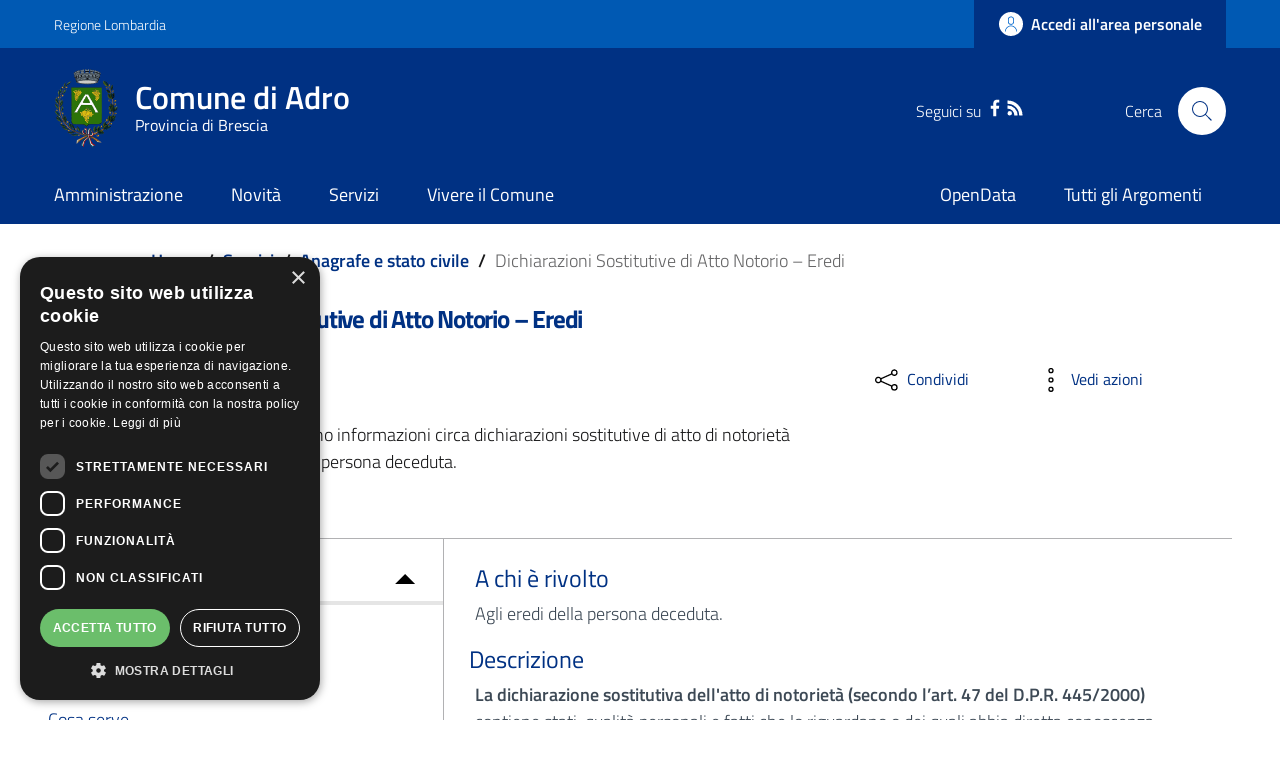

--- FILE ---
content_type: text/html; charset=UTF-8
request_url: https://www.comune.adro.bs.it/servizi/anagrafe-e-stato-civile/dichiarazioni-sostitutive-di-atto-notorio-eredi
body_size: 16290
content:
<!DOCTYPE html>
<html lang="it" dir="ltr" prefix="content: http://purl.org/rss/1.0/modules/content/  dc: http://purl.org/dc/terms/  foaf: http://xmlns.com/foaf/0.1/  og: http://ogp.me/ns#  rdfs: http://www.w3.org/2000/01/rdf-schema#  schema: http://schema.org/  sioc: http://rdfs.org/sioc/ns#  sioct: http://rdfs.org/sioc/types#  skos: http://www.w3.org/2004/02/skos/core#  xsd: http://www.w3.org/2001/XMLSchema# ">
  <head>
    <meta name="viewport" content="width=device-width, initial-scale=1, shrink-to-fit=no">
    <meta charset="utf-8" />
<meta name="Generator" content="Drupal 9 (https://www.drupal.org)" />
<meta name="MobileOptimized" content="width" />
<meta name="HandheldFriendly" content="true" />
<meta name="viewport" content="width=device-width, initial-scale=1.0" />
<link rel="icon" href="/themes/custom/favicon.ico" type="image/vnd.microsoft.icon" />
<link rel="canonical" href="https://www.comune.adro.bs.it/servizi/anagrafe-e-stato-civile/dichiarazioni-sostitutive-di-atto-notorio-eredi" />
<link rel="shortlink" href="https://www.comune.adro.bs.it/node/632" />
<script>window.a2a_config=window.a2a_config||{};a2a_config.callbacks=[];a2a_config.overlays=[];a2a_config.templates={};</script>

    <title>Dichiarazioni Sostitutive di Atto Notorio – Eredi | Comune di Adro</title>
    <link rel="stylesheet" media="all" href="/core/themes/stable/css/system/components/ajax-progress.module.css?t359x0" />
<link rel="stylesheet" media="all" href="/core/themes/stable/css/system/components/align.module.css?t359x0" />
<link rel="stylesheet" media="all" href="/core/themes/stable/css/system/components/autocomplete-loading.module.css?t359x0" />
<link rel="stylesheet" media="all" href="/core/themes/stable/css/system/components/fieldgroup.module.css?t359x0" />
<link rel="stylesheet" media="all" href="/core/themes/stable/css/system/components/container-inline.module.css?t359x0" />
<link rel="stylesheet" media="all" href="/core/themes/stable/css/system/components/clearfix.module.css?t359x0" />
<link rel="stylesheet" media="all" href="/core/themes/stable/css/system/components/details.module.css?t359x0" />
<link rel="stylesheet" media="all" href="/core/themes/stable/css/system/components/hidden.module.css?t359x0" />
<link rel="stylesheet" media="all" href="/core/themes/stable/css/system/components/item-list.module.css?t359x0" />
<link rel="stylesheet" media="all" href="/core/themes/stable/css/system/components/js.module.css?t359x0" />
<link rel="stylesheet" media="all" href="/core/themes/stable/css/system/components/nowrap.module.css?t359x0" />
<link rel="stylesheet" media="all" href="/core/themes/stable/css/system/components/position-container.module.css?t359x0" />
<link rel="stylesheet" media="all" href="/core/themes/stable/css/system/components/progress.module.css?t359x0" />
<link rel="stylesheet" media="all" href="/core/themes/stable/css/system/components/reset-appearance.module.css?t359x0" />
<link rel="stylesheet" media="all" href="/core/themes/stable/css/system/components/resize.module.css?t359x0" />
<link rel="stylesheet" media="all" href="/core/themes/stable/css/system/components/sticky-header.module.css?t359x0" />
<link rel="stylesheet" media="all" href="/core/themes/stable/css/system/components/system-status-counter.css?t359x0" />
<link rel="stylesheet" media="all" href="/core/themes/stable/css/system/components/system-status-report-counters.css?t359x0" />
<link rel="stylesheet" media="all" href="/core/themes/stable/css/system/components/system-status-report-general-info.css?t359x0" />
<link rel="stylesheet" media="all" href="/core/themes/stable/css/system/components/tabledrag.module.css?t359x0" />
<link rel="stylesheet" media="all" href="/core/themes/stable/css/system/components/tablesort.module.css?t359x0" />
<link rel="stylesheet" media="all" href="/core/themes/stable/css/system/components/tree-child.module.css?t359x0" />
<link rel="stylesheet" media="all" href="/modules/addtoany/css/addtoany.css?t359x0" />
<link rel="stylesheet" media="all" href="/modules/custom/valutazione_agid/css/valutazioneagid.css?t359x0" />
<link rel="stylesheet" media="all" href="/core/themes/stable/css/core/assets/vendor/normalize-css/normalize.css?t359x0" />
<link rel="stylesheet" media="all" href="/core/themes/stable/css/core/normalize-fixes.css?t359x0" />
<link rel="stylesheet" media="all" href="/core/themes/classy/css/components/progress.css?t359x0" />
<link rel="stylesheet" media="all" href="/themes/custom/assets/css/bootstrap-italia.css?t359x0" />
<link rel="stylesheet" media="all" href="/themes/custom/assets/assets/owl_carousel/owl.carousel.css?t359x0" />
<link rel="stylesheet" media="all" href="/themes/custom/assets/assets/owl_carousel/owl.theme.default.min.css?t359x0" />
<link rel="stylesheet" media="all" href="/themes/custom/assets/assets/magnific-popup/magnific-popup.css?t359x0" />
<link rel="stylesheet" media="all" href="/themes/custom/assets/css/main.css?t359x0" />
<link rel="stylesheet" media="all" href="/themes/custom/assets/css/custom.css?t359x0" />
<link rel="stylesheet" media="all" href="/themes/custom/assets/css/layout.css?t359x0" />

    
    <script>window.__PUBLIC_PATH__ = '/themes/custom/assets/fonts'</script>

      <style>
        /* Titillium+Web:300,400,600,700 */

        /* titillium-web-300 - latin-ext_latin */
        @font-face {
          font-family: 'Titillium Web';
          font-style: normal;
          font-weight: 300;
          src: url('/themes/custom/assets/fonts/Titillium_Web/titillium-web-v10-latin-ext_latin-300.eot'); /* IE9 Compat Modes */
          src: local(''),
          url('/themes/custom/assets/fonts/Titillium_Web/titillium-web-v10-latin-ext_latin-300.eot?#iefix') format('embedded-opentype'), /* IE6-IE8 */
          url('/themes/custom/assets/fonts/Titillium_Web/titillium-web-v10-latin-ext_latin-300.woff2') format('woff2'), /* Super Modern Browsers */
          url('/themes/custom/assets/fonts/Titillium_Web/titillium-web-v10-latin-ext_latin-300.woff') format('woff'), /* Modern Browsers */
          url('/themes/custom/assets/fonts/Titillium_Web/titillium-web-v10-latin-ext_latin-300.ttf') format('truetype'), /* Safari, Android, iOS */
          url('/themes/custom/assets/fonts/Titillium_Web/titillium-web-v10-latin-ext_latin-300.svg#TitilliumWeb') format('svg'); /* Legacy iOS */
          font-display: swap;
        }

        /* titillium-web-300italic - latin-ext_latin */
        @font-face {
          font-family: 'Titillium Web';
          font-style: italic;
          font-weight: 300;
          src: url('/themes/custom/assets/fonts/Titillium_Web/titillium-web-v10-latin-ext_latin-300italic.eot'); /* IE9 Compat Modes */
          src: local(''),
          url('/themes/custom/assets/fonts/Titillium_Web/titillium-web-v10-latin-ext_latin-300italic.eot?#iefix') format('embedded-opentype'), /* IE6-IE8 */
          url('/themes/custom/assets/fonts/Titillium_Web/titillium-web-v10-latin-ext_latin-300italic.woff2') format('woff2'), /* Super Modern Browsers */
          url('/themes/custom/assets/fonts/Titillium_Web/titillium-web-v10-latin-ext_latin-300italic.woff') format('woff'), /* Modern Browsers */
          url('/themes/custom/assets/fonts/Titillium_Web/titillium-web-v10-latin-ext_latin-300italic.ttf') format('truetype'), /* Safari, Android, iOS */
          url('/themes/custom/assets/fonts/Titillium_Web/titillium-web-v10-latin-ext_latin-300italic.svg#TitilliumWeb') format('svg'); /* Legacy iOS */
          font-display: swap;
        }

        /* titillium-web-regular - latin-ext_latin */
        @font-face {
          font-family: 'Titillium Web';
          font-style: normal;
          font-weight: 400;
          src: url('/themes/custom/assets/fonts/Titillium_Web/titillium-web-v10-latin-ext_latin-regular.eot'); /* IE9 Compat Modes */
          src: local(''),
          url('/themes/custom/assets/fonts/Titillium_Web/titillium-web-v10-latin-ext_latin-regular.eot?#iefix') format('embedded-opentype'), /* IE6-IE8 */
          url('/themes/custom/assets/fonts/Titillium_Web/titillium-web-v10-latin-ext_latin-regular.woff2') format('woff2'), /* Super Modern Browsers */
          url('/themes/custom/assets/fonts/Titillium_Web/titillium-web-v10-latin-ext_latin-regular.woff') format('woff'), /* Modern Browsers */
          url('/themes/custom/assets/fonts/Titillium_Web/titillium-web-v10-latin-ext_latin-regular.ttf') format('truetype'), /* Safari, Android, iOS */
          url('/themes/custom/assets/fonts/Titillium_Web/titillium-web-v10-latin-ext_latin-regular.svg#TitilliumWeb') format('svg'); /* Legacy iOS */
          font-display: swap;
        }

        /* titillium-web-italic - latin-ext_latin */
        @font-face {
          font-family: 'Titillium Web';
          font-style: italic;
          font-weight: 400;
          src: url('/themes/custom/assets/fonts/Titillium_Web/titillium-web-v10-latin-ext_latin-italic.eot'); /* IE9 Compat Modes */
          src: local(''),
          url('/themes/custom/assets/fonts/Titillium_Web/titillium-web-v10-latin-ext_latin-italic.eot?#iefix') format('embedded-opentype'), /* IE6-IE8 */
          url('/themes/custom/assets/fonts/Titillium_Web/titillium-web-v10-latin-ext_latin-italic.woff2') format('woff2'), /* Super Modern Browsers */
          url('/themes/custom/assets/fonts/Titillium_Web/titillium-web-v10-latin-ext_latin-italic.woff') format('woff'), /* Modern Browsers */
          url('/themes/custom/assets/fonts/Titillium_Web/titillium-web-v10-latin-ext_latin-italic.ttf') format('truetype'), /* Safari, Android, iOS */
          url('/themes/custom/assets/fonts/Titillium_Web/titillium-web-v10-latin-ext_latin-italic.svg#TitilliumWeb') format('svg'); /* Legacy iOS */
          font-display: swap;
        }

        /* titillium-web-600 - latin-ext_latin */
        @font-face {
          font-family: 'Titillium Web';
          font-style: normal;
          font-weight: 600;
          src: url('/themes/custom/assets/fonts/Titillium_Web/titillium-web-v10-latin-ext_latin-600.eot'); /* IE9 Compat Modes */
          src: local(''),
          url('/themes/custom/assets/fonts/Titillium_Web/titillium-web-v10-latin-ext_latin-600.eot?#iefix') format('embedded-opentype'), /* IE6-IE8 */
          url('/themes/custom/assets/fonts/Titillium_Web/titillium-web-v10-latin-ext_latin-600.woff2') format('woff2'), /* Super Modern Browsers */
          url('/themes/custom/assets/fonts/Titillium_Web/titillium-web-v10-latin-ext_latin-600.woff') format('woff'), /* Modern Browsers */
          url('/themes/custom/assets/fonts/Titillium_Web/titillium-web-v10-latin-ext_latin-600.ttf') format('truetype'), /* Safari, Android, iOS */
          url('/themes/custom/assets/fonts/Titillium_Web/titillium-web-v10-latin-ext_latin-600.svg#TitilliumWeb') format('svg'); /* Legacy iOS */
          font-display: swap;
        }

        /* titillium-web-600italic - latin-ext_latin */
        @font-face {
          font-family: 'Titillium Web';
          font-style: italic;
          font-weight: 600;
          src: url('/themes/custom/assets/fonts/Titillium_Web/titillium-web-v10-latin-ext_latin-600italic.eot'); /* IE9 Compat Modes */
          src: local(''),
          url('/themes/custom/assets/fonts/Titillium_Web/titillium-web-v10-latin-ext_latin-600italic.eot?#iefix') format('embedded-opentype'), /* IE6-IE8 */
          url('/themes/custom/assets/fonts/Titillium_Web/titillium-web-v10-latin-ext_latin-600italic.woff2') format('woff2'), /* Super Modern Browsers */
          url('/themes/custom/assets/fonts/Titillium_Web/titillium-web-v10-latin-ext_latin-600italic.woff') format('woff'), /* Modern Browsers */
          url('/themes/custom/assets/fonts/Titillium_Web/titillium-web-v10-latin-ext_latin-600italic.ttf') format('truetype'), /* Safari, Android, iOS */
          url('/themes/custom/assets/fonts/Titillium_Web/titillium-web-v10-latin-ext_latin-600italic.svg#TitilliumWeb') format('svg'); /* Legacy iOS */
          font-display: swap;
        }

        /* titillium-web-700 - latin-ext_latin */
        @font-face {
          font-family: 'Titillium Web';
          font-style: normal;
          font-weight: 700;
          src: url('/themes/custom/assets/fonts/Titillium_Web/titillium-web-v10-latin-ext_latin-700.eot'); /* IE9 Compat Modes */
          src: local(''),
          url('/themes/custom/assets/fonts/Titillium_Web/titillium-web-v10-latin-ext_latin-700.eot?#iefix') format('embedded-opentype'), /* IE6-IE8 */
          url('/themes/custom/assets/fonts/Titillium_Web/titillium-web-v10-latin-ext_latin-700.woff2') format('woff2'), /* Super Modern Browsers */
          url('/themes/custom/assets/fonts/Titillium_Web/titillium-web-v10-latin-ext_latin-700.woff') format('woff'), /* Modern Browsers */
          url('/themes/custom/assets/fonts/Titillium_Web/titillium-web-v10-latin-ext_latin-700.ttf') format('truetype'), /* Safari, Android, iOS */
          url('/themes/custom/assets/fonts/Titillium_Web/titillium-web-v10-latin-ext_latin-700.svg#TitilliumWeb') format('svg'); /* Legacy iOS */
          font-display: swap;
        }

        /* titillium-web-700italic - latin-ext_latin */
        @font-face {
          font-family: 'Titillium Web';
          font-style: italic;
          font-weight: 700;
          src: url('/themes/custom/assets/fonts/Titillium_Web/titillium-web-v10-latin-ext_latin-700italic.eot'); /* IE9 Compat Modes */
          src: local(''),
          url('/themes/custom/assets/fonts/Titillium_Web/titillium-web-v10-latin-ext_latin-700italic.eot?#iefix') format('embedded-opentype'), /* IE6-IE8 */
          url('/themes/custom/assets/fonts/Titillium_Web/titillium-web-v10-latin-ext_latin-700italic.woff2') format('woff2'), /* Super Modern Browsers */
          url('/themes/custom/assets/fonts/Titillium_Web/titillium-web-v10-latin-ext_latin-700italic.woff') format('woff'), /* Modern Browsers */
          url('/themes/custom/assets/fonts/Titillium_Web/titillium-web-v10-latin-ext_latin-700italic.ttf') format('truetype'), /* Safari, Android, iOS */
          url('/themes/custom/assets/fonts/Titillium_Web/titillium-web-v10-latin-ext_latin-700italic.svg#TitilliumWeb') format('svg'); /* Legacy iOS */
          font-display: swap;
        }

      </style>

  </head>
    <body class="user-anonymous path-node page-node-typeservizi-comunali">
        <a href="#main-content" class="visually-hidden focusable">
      Salta al contenuto principale
    </a>
    
      <div class="dialog-off-canvas-main-canvas" data-off-canvas-main-canvas>
    <div id="page-default">
            
<a href="#" aria-hidden="true" title="Back To Top" data-attribute="back-to-top" class="back-to-top   ">
  <svg class="icon-light icon"><use
    href="/themes/custom/assets/svg/sprite.svg#it-arrow-up"
    xlink:href="/themes/custom/assets/svg/sprite.svg#it-arrow-up"
  ></use></svg></a>
          <header class="it-header-wrapper it-header-sticky">
      <div class="it-header-slim-wrapper">
    <div class="container">
      <div class="row">
        <div class="col-12">
          <div class="it-header-slim-wrapper-content">
            <a class="d-none d-lg-block navbar-brand" href="https://www.regione.lombardia.it/wps/portal/istituzionale/" target="_blank">Regione Lombardia</a>
            <div class="nav-mobile">
              <nav>
                                                    <a href="https://www.regione.lombardia.it/wps/portal/istituzionale/" target="_blank" class="it-opener d-lg-none">
                    <span>Regione Lombardia</span>
                                      </a>
                  <div class="link-list-wrapper collapse" id="slim-menu-collapsed-breakpoint">
                    
                  </div>
                              </nav>
            </div>
            <div class="it-header-slim-right-zone">
                                                                                <a data-element="personal-area-login" title="Accesso Area Riservata" href="/area-riservata" class="btn btn-primary btn-icon btn-full accesso_button_header">
                    <span class="rounded-icon">
                      <svg class="icon-primary icon"><use
    href="/themes/custom/assets/svg/sprite.svg#it-user"
    xlink:href="/themes/custom/assets/svg/sprite.svg#it-user"
  ></use></svg>                    </span>
                    <span class="d-none d-lg-block">Accedi all'area personale</span>
                  </a>
                                          </div>
          </div>
        </div>
      </div>
    </div>
  </div>
    <div class="it-nav-wrapper">
      
<div class="it-header-center-wrapper">
  <div class="container">
    <div class="row">
      <div class="col-12">
        <div class="it-header-center-content-wrapper">
                      <div class="it-brand-wrapper">
                <div id="it-region-brand" class="region brand">
    <div id="it-block-brandingdelsito" class="block block-system block-system-branding-block">
  
    
      <div class="d-inline-flex">
        <a href="/" title="Home" rel="home">
                                                      <img src="/themes/custom/logo.webp" alt="Home" class="icon img-fluid" />
                                  <div class="it-brand-text">
                          <h2 class="no_toc">Comune di Adro</h2>
                        <h3 class="no_toc d-none d-md-block">Provincia di Brescia</h3>
          </div>
        </a>
            <a aria-label="Collegamento a sito esterno - Sito Unione Europea - nuova finestra" href="https://europa.eu/european-union/index_it" target="blank" title="Sito Unione Europea" class="logo_unione_eu" data-focus-mouse="false">
                <img alt="Logo Unione Europea" src="/sites/default/files/footer/europa.png" width="200px">
            </a>
    </div>
</div>

  </div>

            </div>
                    <div class="it-right-zone">
        <div class="it-socials d-none d-md-flex" style="justify-content: right">
    <span style="margin-right: 10px">Seguici su</span>
    <div class="row" style="max-width: 40% !important;">
                        <div class="col-md-4" style="text-align: center; ">
            <a aria-label="Facebook" href="https://www.facebook.com/people/Comune-di-Adro/100068925620878/" target="_blank">
              <svg class="icon"><use
    href="/themes/custom/assets/svg/sprite.svg#it-facebook"
    xlink:href="/themes/custom/assets/svg/sprite.svg#it-facebook"
  ></use></svg>            </a>
          </div>
                                <div class="col-md-4" style="text-align: center; ">
            <a aria-label="RSS" href="https://www.comune.adro.bs.it/rss.xml" target="_blank">
              <svg class="icon"><use
    href="/themes/custom/assets/svg/sprite.svg#it-rss"
    xlink:href="/themes/custom/assets/svg/sprite.svg#it-rss"
  ></use></svg>            </a>
          </div>
                  </div>
  </div>


                                                                                                                                                                                                            
        <div class="it-search-wrapper">
      <span class="d-none d-md-block">Cerca</span>
      <a class="search-link rounded-icon" id="modal_ricerca" aria-label="Cerca" href="#" data-target="#search-modal" data-toggle="modal">
        <svg class="icon"><use
    href="/themes/custom/assets/svg/sprite.svg#it-search"
    xlink:href="/themes/custom/assets/svg/sprite.svg#it-search"
  ></use></svg>      </a>
    </div>
  </div>
        </div>
      </div>
    </div>
  </div>
</div>
      <div class="it-header-navbar-wrapper">
  <div class="container">
    <div class="row">
      <div class="col-12">
                    <div id="it-region-header-nav" class="region header_nav">
        <nav
      role="navigation"
      aria-labelledby="main-menu"
      class="navbar navbar-expand-lg has-megamenu"
    >
      <button class="custom-navbar-toggler" type="button" aria-controls="main-menu" aria-expanded="false" aria-label="Toggle navigation" data-target="#main-menu">
        <svg class="icon"><use
    href="/themes/custom/assets/svg/sprite.svg#it-burger"
    xlink:href="/themes/custom/assets/svg/sprite.svg#it-burger"
  ></use></svg>      </button>
      <div class="navbar-collapsable" id="main-menu" style="display: none;">
        <div class="overlay" style="display: none;"></div>
        <div class="close-div sr-only">
          <button class="btn close-menu" type="button"><span class="it-close"></span>Close</button>
        </div>

                <h2 id="main-menu-title" class="visually-hidden">Main Menu</h2>
                                                                    <div class="menu-wrapper display-flex-mobile">
          
  <ul data-block="italiagov_main_menu" class="navbar-nav" data-element="main-navigation">
    
            
        
                  <li class="nav-item collapsed">

                            <a
        data-element="management"
        class="nav-link  collapsed "
        
        href="/amministrazione"
              >
        <span>Amministrazione</span>

                              </a>

                       </li>
  
            
        
                  <li class="nav-item collapsed">

                            <a
        data-element="news"
        class="nav-link  collapsed "
        
        href="/novita"
              >
        <span>Novità</span>

                              </a>

                       </li>
  
            
        
                  <li class="nav-item">

                            <a
        data-element="all-services"
        class="nav-link   "
        
        href="/servizi"
              >
        <span>Servizi</span>

                              </a>

                       </li>
  
            
        
                  <li class="nav-item collapsed">

                            <a
        data-element="live"
        class="nav-link  collapsed "
        
        href="/vivere-il-comune"
              >
        <span>Vivere il Comune</span>

                              </a>

                       </li>
   </ul>


    
<div class="menumob_hide_desktop ordine-1-mobile" style=" margin-top: 45px !important;">
        <div style="margin-top: 15px; margin-left: 20px !important;">
        <div class="row">
            <div class="col-4">
                <img src="/themes/custom/logo.webp" alt="" width="80px">
            </div>
            <div class="col-8">
                <h3 style="padding-top: 12px !important;">Comune di</h3>
                                <h3 style="">Adro</h3>
            </div>
        </div>
    </div>
</div>

<div class="menumob_hide_desktop ordine-3-mobile" style="margin-top: 25px;">
<div style="margin-left: 25px !important;" class="lista_social_menu_mobile">
    Seguici su
    <ul style="display: inline-flex !important; list-style: none; padding-left: 0;">
                <li><a href="https://www.facebook.com/people/Comune-di-Adro/100068925620878/" target="_blank"><svg class="icon"><use href="/themes/custom/assets/svg/sprite.svg#it-facebook" xlink:href="/themes/custom/assets/svg/sprite.svg#it-facebook"></use></svg></a></li>
                                        <li><a href="https://www.comune.adro.bs.it/rss.xml" target="_blank"><svg class="icon"><use href="/themes/custom/assets/svg/sprite.svg#it-rss" xlink:href="/themes/custom/assets/svg/sprite.svg#it-rss"></use></svg></a></li>
                                            </ul>
</div>


</div>
  <ul data-block="navigazionedx" class="navbar-nav" data-element="main-navigation">
    
            
        
                  <li class="nav-item">

                            <a
        data-element=""
        class="nav-link   "
        
        href="https://www.opendata.comune.adro.bs.it"
              >
        <span>OpenData</span>

                              </a>

                       </li>
  
            
        
                  <li class="nav-item">

                            <a
        data-element=""
        class="nav-link   "
        
        href="/argomenti"
              >
        <span>Tutti gli Argomenti</span>

                              </a>

                       </li>
   </ul>


    
<div class="menumob_hide_desktop ordine-1-mobile" style=" margin-top: 45px !important;">
        <div style="margin-top: 15px; margin-left: 20px !important;">
        <div class="row">
            <div class="col-4">
                <img src="/themes/custom/logo.webp" alt="" width="80px">
            </div>
            <div class="col-8">
                <h3 style="padding-top: 12px !important;">Comune di</h3>
                                <h3 style="">Adro</h3>
            </div>
        </div>
    </div>
</div>

<div class="menumob_hide_desktop ordine-3-mobile" style="margin-top: 25px;">
<div style="margin-left: 25px !important;" class="lista_social_menu_mobile">
    Seguici su
    <ul style="display: inline-flex !important; list-style: none; padding-left: 0;">
                <li><a href="https://www.facebook.com/people/Comune-di-Adro/100068925620878/" target="_blank"><svg class="icon"><use href="/themes/custom/assets/svg/sprite.svg#it-facebook" xlink:href="/themes/custom/assets/svg/sprite.svg#it-facebook"></use></svg></a></li>
                                        <li><a href="https://www.comune.adro.bs.it/rss.xml" target="_blank"><svg class="icon"><use href="/themes/custom/assets/svg/sprite.svg#it-rss" xlink:href="/themes/custom/assets/svg/sprite.svg#it-rss"></use></svg></a></li>
                                            </ul>
</div>


</div>
        </div>
      </div>
    </nav>

  </div>

              </div>
    </div>
  </div>
</div>
    </div>
  </header>
    


            <main>
            <div role="main">
                <div class="container main-container">
                                     <div class="row">
                        <div class="col">
                                                            <div class="it-breadcrumb__wrapper container">
                                                                        <div id="it-region-breadcrumb" class="region breadcrumb">
                                        <div id="it-block-italiagov-breadcrumbs" class="contextual-region block block-system block-system-breadcrumb-block container">

                                            <div data-contextual-id="block:block=italiagov_breadcrumbs:langcode=it" data-contextual-token="mOPGaf0LdV7YVKrE8Rz44FYiYtPyEHP-McdId8Xa1GU" data-once="contextual-render" class="contextual"><button class="trigger focusable visually-hidden" type="button" aria-pressed="false">Opzioni di configurazione per Aperto </button><ul class="contextual-links" hidden=""><li class="block-configure"><a href="/admin/structure/block/manage/italiagov_breadcrumbs?destination=/node/232">Configura blocco</a></li><li class="block-remove"><a href="/admin/structure/block/manage/italiagov_breadcrumbs/delete?destination=/node/232">Rimuovi blocco</a></li></ul></div>


                                            <nav class="breadcrumb-container container" aria-label="breadcrumb">
                                                <ol class="breadcrumb" data-element="breadcrumb">
                                                    <li class="breadcrumb-item link-list link-primary">
                                                        <a href="/" class="" data-focus-mouse="false">Home</a><span class="separator">/</span>        </li>
                                                    <li class="breadcrumb-item link-list link-primary">
                                                        <a href="/servizi">Servizi</a><span class="separator">/</span>        </li>
                                                    <li class="breadcrumb-item link-list link-primary">
                                                        <a href="/servizi/Anagrafe e stato civile">Anagrafe e stato civile</a><span class="separator">/</span>        </li>
                                                    <li class="breadcrumb-item active link-list link-primary" aria-current="page">Dichiarazioni Sostitutive di Atto Notorio – Eredi 
                                                    </li>
                                                </ol>
                                            </nav>


                                        </div>

                                    </div>
                                </div>
                            
                                                            <div class="it-page-title__wrapper col-md-8 col it-brand-title link-primary link-list" data-element="service-title">
                                      <div id="it-region-title" class="region title">
    <div id="it-block-italiagov-page-title" class="block block-core block-page-title-block">
  
    
      
  <h1 class="page-title"><span class="field field--name-title field--type-string field--label-hidden">Dichiarazioni Sostitutive di Atto Notorio – Eredi </span>
</h1>


  </div>

  </div>

                                </div>
                            
                                                            <div class="it-local-tasks_wrapper mb-5">
                                    
                                </div>
                            
                                                            <div class="it-help__wrapper">
                                    
                                </div>
                            
                                                            <div class="it-notification__wrapper">
                                      <div id="it-region-notification" class="region notification">
    <div data-drupal-messages-fallback class="hidden"></div>

  </div>

                                </div>
                                                    </div>                     </div>                                 </div>
                
                <div class="row">
                                        
                    <div class="col">
                        <div class="it-content__wrapper">
                              <div id="it-region-content" class="region content">
    <div id="it-block-italiagov-content" class="block block-system block-system-main-block">
  
    
      <article class=""  data-history-node-id="632" role="article" about="/servizi/anagrafe-e-stato-civile/dichiarazioni-sostitutive-di-atto-notorio-eredi">
  <div class="container main-container">

    
    
  <div class="row">
    <div class="col-md-8">
    <div class="row">
                    
         <div class="col-12">
                  <div class="mb-30 d-flex flex-wrap cmp-heading__tag">
                             <div class="cmp-tag">
                     <span class="cmp-tag__tag title-xsmall" data-element="service-status">Servizio attivo</span>
                 </div>
             

                              </div>
       


                       <div>
             <p>In questa pagina si trovano informazioni circa dichiarazioni sostitutive di atto di notorietà richieste agli eredi di una persona deceduta.</p>

         </div>
       



   </div>
    </div>

    </div>
    <div class="col-md-4 share_action_col">
      <div class="row">
        <div class="col-md-6 col-6">
          <div>
            <div class="dropdown d-inline">
              <button class="btn btn-dropdown dropdown-toggle" type="button" id="shareActions" data-toggle="dropdown" aria-haspopup="true" aria-expanded="true" data-focus-mouse="false">
                <svg class="icon">
                  <use href="/themes/custom/assets/svg/sprite.svg#it-share" xlink:href="/themes/custom/assets/svg/sprite.svg#it-share"></use>
                </svg>
                <small>Condividi</small>
              </button>
              <div class="dropdown-menu shadow-lg" aria-labelledby="shareActions" x-placement="bottom-start">
                <div style="padding: 15px;" class="link-list-wrapper">
                    <span class="a2a_kit a2a_kit_size_25 addtoany_list" data-a2a-url="https://www.comune.adro.bs.it/servizi/anagrafe-e-stato-civile/dichiarazioni-sostitutive-di-atto-notorio-eredi" data-a2a-title="Dichiarazioni Sostitutive di Atto Notorio – Eredi "><a class="a2a_button_facebook"><svg class="icon"><use href="/themes/custom/assets/svg/sprite.svg#it-facebook" xlink:href="/themes/custom/assets/svg/sprite.svg#it-facebook"></use></svg><span>Facebook</span></a><a class="a2a_button_twitter"><svg class="icon"><use href="/themes/custom/assets/svg/sprite.svg#it-twitter" xlink:href="/themes/custom/assets/svg/sprite.svg#it-twitter"></use></svg><span>Twitter</span></a><a class="a2a_button_linkedin"><svg class="icon"><use href="/themes/custom/assets/svg/sprite.svg#it-linkedin" xlink:href="/themes/custom/assets/svg/sprite.svg#it-linkedin"></use></svg><span>Linkedin</span></a><a class="a2a_button_whatsapp"><svg class="icon"><use href="/themes/custom/assets/svg/sprite.svg#it-whatsapp" xlink:href="/themes/custom/assets/svg/sprite.svg#it-whatsapp"></use></svg><span>whatsapp</span></a><a class="a2a_button_email"><svg class="icon"><use href="/themes/custom/assets/svg/sprite.svg#it-mail" xlink:href="/themes/custom/assets/svg/sprite.svg#it-mail"></use></svg><span>Email</span></a><a class="a2a_button_telegram"><svg class="icon"><use href="/themes/custom/assets/svg/sprite.svg#it-telegram" xlink:href="/themes/custom/assets/svg/sprite.svg#it-telegram"></use></svg><span>Telegram</span></a></span>
                </div>
              </div>
            </div>
          </div>

        </div>
        <div class="col-md-6 col-6">
          <div class="dropdown d-inline">
            <button class="btn btn-dropdown dropdown-toggle" type="button" id="viewActions" data-toggle="dropdown" aria-haspopup="true" aria-expanded="false" data-focus-mouse="false">
              <svg class="icon">
                <use href="/themes/custom/assets/svg/sprite.svg#it-more-items" xlink:href="/themes/custom/assets/svg/sprite.svg#it-more-items"></use>
              </svg>
              <small>Vedi azioni</small>
            </button>
            <div class="dropdown-menu shadow-lg" aria-labelledby="viewActions" style="">
              <div class="link-list-wrapper">
                <ul class="link-list">
                  <li>
                    <a class="list-item" href="" onclick="window.print();">
                      <svg class="icon">
                        <use href="/themes/custom/assets/svg/sprite.svg#it-print" xlink:href="/themes/custom/assets/svg/sprite.svg#it-print"></use>
                      </svg>
                      <span>Stampa</span>
                    </a>
                  </li>
                  <li>
                    <a class="list-item" onclick="this.href='data:text/html;charset=UTF-8,'+encodeURIComponent(document.getElementById('html').outerHTML)" href="#" download="page.html">
                                              <svg class="icon">
                        <use href="/themes/custom/assets/svg/sprite.svg#it-download" xlink:href="/themes/custom/assets/svg/sprite.svg#it-download"></use>
                      </svg>
                      <span>Scarica</span>
                    </a>
                  </li>
                </ul>
              </div>
            </div>
          </div>
        </div>
      </div>

      <div class="col-md-12 mt-30 mb-30">



                                                                                    

              </div>
    </div>
  </div>

      <div class="row">
          <div class="col-12" id="container_accediserv">
                                        <div class="mb-30 d-flex flex-wrap cmp-heading__tag">
                                                </div>
                            </div>
      </div>

  </div>
</article>

  </div>

  </div>

                            <article class="" >

                                

                                <div>                                                                                                            </div>

                                
                                                                
                                <form action="\richiesta-assistenza" id="assistenza_form" method="post">
                                    <input type="hidden" name="id_assistenza" value="">
                                    <input type="hidden" name="categoria" value="Anagrafe e stato civile">
                                    <input type="hidden" name="servizio" value="Dichiarazioni Sostitutive di Atto Notorio – Eredi ">
                                                                                                        </form>
                                <div class="container main-container">
                                    <div class="row container-row-news-single block-container-servizio">
                                        <div id="breakpoint" style="position: relative; top: -20px; left: 0"></div>
                                        <div class="col-md-4 col sidebar-single block-sidebar-servizi">
                                            <div class="container">
                                                <div class="container_index_pagina">
                                                    <h3 class="no_toc progress-bar-label" style="text-align: left;">INDICE DELLA PAGINA</h3>
                                                    <div class="sidebar__title_separator">
                                                        <div class="progress progress-bar"></div>
                                                    </div>
                                                </div>

                                                <ul data-element="page-index" class="servizi_list it-list link-list-wrapper block-ulmenuside" style="padding: 0 !important;">

                                                    
                                                                                                    <li class="list-item"><a class="link-list link-primary" href="#a_chi_rivolto">A chi è rivolto</a></li>
                                                
                                                                                                    <li class="list-item"><a class="link-list link-primary" href="#contenuto">Descrizione</a></li>
                                                
                                                                                                    <li class="list-item"><a class="link-list link-primary" href="#come_fare">Come fare</a></li>
                                                
                                                                                                    <li class="list-item"><a class="link-list link-primary" href="#cosa_serve">Cosa serve</a></li>
                                                
                                                                                                    <li class="list-item"><a class="link-list link-primary" href="#cosa_siottiene">Cosa si ottiene</a></li>
                                                

                                                                                                    <li class="list-item"><a class="link-list link-primary" href="#tempi_scadenze">Tempi e scadenze</a></li>
                                                
                                                                                                    <li class="list-item"><a class="link-list link-primary" href="#costi">Costi</a></li>
                                                
                                                
                                                                                                    <li class="list-item"><a class="link-list link-primary" href="#accedi_al_servizio">Accedi al servizio</a></li>
                                                
                                                
                                                
                                                
                                                
                                                                                                    <li class="list-item"><a class="link-list link-primary" href="#ulteriori_info">Ulteriori Informazioni</a></li>
                                                
                                                                                                    <li class="list-item"><a class="link-list link-primary" href="#condizioni_servizio">Condizioni di servizio</a></li>
                                                
                                                                                                    <li class="list-item"><a class="link-list link-primary" href="#contatti">Contatti</a></li>
                                                
                                                                                                    <li class="list-item"><a class="link-list link-primary" href="#lista_doc">Documenti</a></li>
                                                

                                                                                                    <li class="list-item"><a class="link-list link-primary" href="#argomenti">Tassonomie argomenti</a></li>
                                                



                                                
                                                

                                                <li><a data-element="service-booking-access" class="link-list link-primary" href="/prenotazione-appuntamento?id_office=425&service=632">Prenota appuntamento</a></li>

                                                <li><a href="/segnalazione_disservizio">Segnalazione disservizio</a></li>




                                                <li><a href="#" class="link-primary" onclick="document.getElementById('assistenza_form').submit();">Richiesta assistenza</a></li>

                                                </ul>

                                                                                                                                                    


                                                                                                                                                    

                                                                                                                                                    

                                            </div>
                                        </div>
                                        <div class="col-md-8 col container container-content-block section anchor-offset">                                                <div data-element="service-addressed" class="container font-sans-serif block-rivolto anchor-offset">
                                                    <div id="a_chi_rivolto" style="position: relative; top: -150px; left: 0"></div>
                                                    <h5 class="text-primary primary-color">A chi è rivolto</h5>
                                                    <div class="text-secondary field field--rivolto section-content">
                                                        <p>Agli eredi della persona deceduta.</p>

                                                    </div>

                                                </div>
                                                                                            <div>
                                                    <div id="contenuto" style="position: relative; top: -150px; left: 0"></div>
                                                    <h5 class="text-primary primary-color">Descrizione</h5>
                                                    <div data-element="service-description" class="container font-monospace block-descrizione anchor-offset section-muted section-image">
                                                        <div class="text-secondary field field--body">
                                                        <p><strong><span>La dichiarazione sostitutiva dell'atto di notorietà (secondo l’art. 47 del D.P.R. 445/2000)</span></strong> contiene stati, qualità personali e fatti che lo riguardano o dei quali abbia diretta conoscenza.</p>

                                                        </div>
                                                    </div>
                                                </div>
                                                                                            <div data-element="service-how-to" class="container block-comefare font-sans-serif anchor-offset">
                                                    <div id="come_fare" style="position: relative; top: -150px; left: 0"></div>
                                                    <h5 class="text-primary primary-color">Come fare</h5>
                                                    <div class="text-secondary field field--comefare">
                                                    <p>La dichiarazione sostitutiva di atto di notorietà per gli eredi, <strong>deve essere </strong><strong>sottoscritta</strong>&nbsp;<strong><span>da uno</span></strong> degli eredi (ne è sufficiente uno solo) <strong>in presenza del funzionario incaricato</strong>.</p>

<p><strong><span>il modulo dev’essere compilato e si deve attendere a firmare davanti al funzionario incaricato.</span></strong></p>

                                                    </div>
                                                </div>
                                                                                            <div data-element="service-needed" class="container block-cosaserve font-sans-serif anchor-offset">
                                                    <div id="cosa_serve" style="position: relative; top: -150px; left: 0"></div>
                                                    <h5 class="text-primary primary-color">Cosa serve</h5>
                                                    <div class="text-secondary field field--cosaserve section-primary">
                                                        <p>Dalla&nbsp;<em>Modulistica</em>&nbsp;allegata, compilare il modulo appropriato:</p>

<ul>
	<li>Se il deceduto <strong>non</strong> ha lasciato testamento: <em>Modulo dichiarazione eredi - senza testamento</em></li>
	<li>Se il deceduto ha lasciato testamento: <em>Modulo dichiarazione eredi – con testamento</em></li>
</ul>

                                                    </div>
                                                </div>
                                                                                            <div data-element="service-achieved" class="container block-cosasiottiene font-sans-serif">
                                                    <div id="cosa_siottiene" style="position: relative; top: -150px; left: 0"></div>
                                                    <h5 class="text-primary primary-color">Cosa si ottiene</h5>
                                                    <div class="text-secondary field field--cosaottiene section-neutral">
                                                    <p>L'autenticazione dell'autocertificazione.</p>

                                                    </div>
                                                </div>
                                                                                                                                                <div class="timeline_box mb-20 container font-sans-serif anchor-offset">
                                                        <div id="tempi_scadenze" style="position: relative; top: -150px; left: 0"></div>
                                                        <h5 class="mb-20 text-primary">Tempi e scadenze</h5>
                                                        <div class="calendar-vertical mb-3" data-element="service-calendar-list">
                                                                                                                        <div class="cmp-timeline mt-20">
                                                                <div class="calendar-vertical mb-3" data-element="service-calendar-list">
                                                                    <div class="calendar-date">

                                                                                                                                                    <h3 class="calendar-date-day">
                                                                                <small class="calendar-date-day__year"></small>
                                                                                <span class="title-xxlarge-regular d-flex justify-content-center day month year text-primary" style="font-size: 0.80rem; text-align: center; margin-top: 10px;">Nessuna Scadenza</span>
                                                                                <small class="calendar-date-day__month month"></small>
                                                                            </h3>
                                                                                                                                                <div class="calendar-date-description rounded">
                                                                            <div class="calendar-date-description-content">
                                                                                <h4 class="h5 mb-0"><p>Il servizio è erogato in tempo reale.</p>

                                                                                </h4>
                                                                                                                                                            </div>
                                                                        </div>
                                                                    </div>
                                                                </div>
                                                            </div>
                                                                                                                    </div>
                                                    </div>
                                                                                                                                            <div class="container font-sans-serif anchor-offset">
                                                    <div id="costi" style="position: relative; top: -150px; left: 0"></div>
                                                    <h5 class="text-primary primary-color">Costi</h5>
                                                    <p>Il cittadino che chiede il rilascio della dichiarazione deve presentarsi allo sportello con il proprio documento di identità e con una marca da bollo da € 16,00 ci sono poi da corrispondere € 0,52 per diritti di segreteria.</p>

                                                </div>
                                                 
                                            <section class="it-page-section mb-30 has-bg-grey p-4 container section text-secondary block-appuntamentoservizio card-teaser-primary card-teaser-success" id="submit-request">
                                                <div id="accedi_al_servizio" style="position: relative; top: -150px; left: 0"></div>
                                                <h5 class="mb-3 text-primary primary-color card-teaser-secondary card-teaser-info card-teaser-warning card-teaser-danger">Accedi al servizio</h5>
                                                <p class="text-paragraph lora mb-4" data-element="service-generic-access">
                                                                                                        Clicca qui per prenotare un appuntamento:
                                                </p>
                                                <p class="text-paragraph lora mb-4">
                                                    <a href="/prenotazione-appuntamento?id_office=425&service=632" style="width: 100%;" class="button btn btn-primary show_more_green link-primary link-list">Prenota Appuntamento</a>
                                                </p>
                                            </section>

                                            
                                                                                            <div class="container_ulteriori_info" class="container font-sans-serif anchor-offset">
                                                    <div id="ulteriori_info" style="position: relative; top: -200px; left: 0"></div>
                                                    <h5 class="text-primary primary-color">Ulteriori informazioni</h5>
                                                    <div class="callout">
                                                        <div class="callout-title">
                                                            <svg class="icon icon-info icon-400">
                                                                <use href="/themes/custom/assets/svg/sprite.svg#it-info-circle" xlink:href="/themes/custom/assets/svg/sprite.svg#it-info-circle"></use>
                                                            </svg>
                                                        </div>
                                                        <p><span><span><span>Aiuto alla compilazione a titolo di esempio: Se il deceduto ha avuto 3 figli ed uno di questi figli è premorto ed aveva avuto figli faranno parte degli eredi legittimi i 2 figli tutt’ora viventi ed i figli del figlio deceduto con indicazione del rapporto di parentela “nipote”.</span></span></span></p>

                                                    </div>
                                                </div>
                                                                                        <div data-element="service-file" class="font-sans-serif anchor-offset container">
                                            <div id="condizioni_servizio" style="position: relative; top: -200px; left: 0"></div>
                                            <h5 style="margin-bottom: 0 !important;" class="text-primary primary-color" >Condizioni di servizio</h5>
                                                <div class="row container-news-allegati-link">
                                                                                                <div class="col-md-6">
                                                    <div class="card card-teaser shadow mt-3 rounded h-100 it-hero-card" style="padding-bottom: 0 !important;">
                                                    <h5>
                                                    <svg class="icon icon-info icon-400">
                                                    <use href="/themes/custom/assets/svg/sprite.svg#it-clip" xlink:href="/themes/custom/assets/svg/sprite.svg#it-clip"></use>
                                                    </svg>
                                                                                                                                                                                                                                <a target="_blank" class="fs-smaller link-primary card-title link-list" href="/sites/default/files/2023-03/condizioni_di_servizio_-_dichiarazioni_sostitutive_di_atto_notorio_eredi.pdf">Condizioni di servizio - Dichiarazioni sostitutive di atto notorio eredi</a> </h5>
                                                                                                            </div>
                                                </div>
                                                                                                </div>
                                            </div>
                                                                                                                                                                                                                                                                                                                                                                                                                                                                                                                                                                                                                                                                                                                                                                                                                                                                                                                                                                                                                                                                                                                                                                                                                                                                                                                                                                                                                                                                                                                                                                                                                                                                                                                                                                                                                                                                                                                                                                                                                                                                                                                                                                                                                                                                                                                                                                                
                                            

                                            
                                                                                                <div style="margin-top: 10px !important; margin-bottom: 20px !important;" class="container">
                                                <div id="contatti" style="position: relative; top: -200px; left: 0"></div>
                                                <h5 class="text-primary primary-color">Contatti</h5>
                                                                                                                                                <div class="card-wrapper rounded h-auto mt-10 card_contatti_servizi">
                                                <div class="card card-teaser card-teaser-info rounded shadow-sm p-3 link-list-wrapper">
                                                    <div class="card-body pe-3 text-secondary">
                                                        <h5 class="card-title text-paragraph-regular-medium-semi mb-3 title_services_card_contact" style="font-size: 1.23rem">
                                                            
                                                                                                                        <a class="text-decoration-none text-primary primary-color link-primary link-list" href="/amministrazione/uffici/servizi-demografici" data-element="service-area" data-focus-mouse="false">Servizi Demografici</a>
                                                        </h5>
                                                        <div class="card-text">
                                                            <p class="u-main-black text-secondary">Via Tullio Dandolo, 55, 25030 Adro, BS, Italia</p>
                                                                                                                                                                                    <p class="u-main-black text-secondary"><a class="link-primary link-list" href="tel:030 7454327">030 7454327</a></p>
                                                                                                                                                                                    <p class="u-main-black text-secondary"><a class="link-primary link-list" href="tel:030 7454316">030 7454316</a></p>
                                                                                                                                                                                    <p class="u-main-black text-secondary"><a class="link-primary link-list" href="tel:0307454331">0307454331</a></p>
                                                                                                                                                                                                                                                <p class="u-main-black text-secondary"><a class="link-primary link-list" href="mailto:anagrafe@comune.adro.bs.it">anagrafe@comune.adro.bs.it</a></p>
                                                                                                                                                                                        
                                                                
                                                                                                                                                                                                                                                                            
                                                                                                                                                                                    </div>
                                                    </div>

                                                </div>
                                            </div>
                                                                                                </div>
                                                                                                                                            <div id="lista_doc" style="position: relative; top: -200px; left: 0"></div>
                                                <h5 style="margin-bottom: 15px;" class="text-primary primary-color">Documenti</h5>
                                            


                                                                                            <div>
                                                    <div id="modulistica" style="position: relative; top: -200px; left: 0"></div>
                                                    <h5 class="text-primary" style="font-size: 1rem !important; margin-bottom: 0 !important;">Modulistica</h5>
                                                    <div class="row container-news-allegati-link">
                                                                                                                    <div class="col-md-6 col">
                                                                <div class="card card-teaser shadow mt-3 rounded h-100 pb-0 it-hero-card">
                                                                    <h5>
                                                                        <svg class="icon icon-info icon-400">
                                                                            <use href="/themes/custom/assets/svg/sprite.svg#it-folder" xlink:href="/themes/custom/assets/svg/sprite.svg#it-folder"></use>
                                                                        </svg>
                                                                        <a class="fs-smaller link-primary" href="/amministrazione/documenti/modulistica/modulistica-per-dichiarazioni-sostitutive-di-atto-notorio"> Modulistica per Dichiarazioni Sostitutive di Atto Notorio – Eredi</a>
                                                                    </h5>
                                                                </div>
                                                            </div>
                                                                                                            </div>
                                                </div>
                                            
                                            
                                                                                            <div style="margin-bottom: 20px;" class="container">
                                                    <div id="argomenti" style="position: relative; top: -200px; left: 0"></div>
                                                    <h5 class="text-primary primary-color">Argomenti</h5>
                                                    <div class="tag-categorie text-secondary">
                                                                                                                                                                                                                                            <a data-element="service-topic" class="link-primary" href="/argomenti/morte">Morte</a>
                                                                                                            </div>
                                                </div>
                                            <div class="latest_update_date text-secondary block-ultimoupdate card-teaser-light card-teaser-100 card-teaser-200 card-teaser-300 card-teaser-400 card-teaser-500">
                                                <p class="text-secondary">
                                                    <b class="text">Ultimo Aggiornamento</b>
                                                </p>

                                                                                                                                                                                                <div class="step">
                                                    <div class="date-step">
                                                        <span class="date-step-giorno day">30</span><br>
                                                        <span class="date-step-mese month year">Ago/24</span>
                                                        <span class="pallino"></span>
                                                    </div>
                                                    <div class="testo-step card-space-900">
                                                        <div class="scheda-gestione">

                                                            <p class="card-teaser-600 card-teaser-700 card-teaser-800 card-teaser-900">Ultimo Aggiornamento</p>
                                                        </div>
                                                    </div>
                                                </div>

                                            </div>

                                        </div>

                                        <div class="notification d-none"></div>
                                        <div class="declined d-none"></div>
                                        <div class="notify d-none"></div>

                                    </div>
                                </div>

                                                                
                                
                                                            </article>
                        </div>
                    </div> 
                                        
                </div>             </div>         </main>

                


                
<script data-element="metatag" type="application/ld+json">

  {
   "name": "Dichiarazioni Sostitutive di Atto Notorio – Eredi ",
   "serviceType": "Anagrafe e stato civile",
   "serviceOperator": {
     "name": "Adro"
   },
   "areaServed": {
     "name": "Comune di Adro"
   },
   "audience": {
     "name": "Agli eredi della persona deceduta.",
     "audienceType": "Agli eredi della persona deceduta."
   },
   "availableChannel": {
     "serviceUrl": "https://www.sol.comune.adro.bs.it/",
     "serviceLocation": {
      "name": "Servizi Demografici",
      "address": {
        "streetAddress": "Via Tullio Dandolo, 55",
        "postalCode": "25030",
        "addressLocality": "Adro"
      }
     }
   }
 }


 </script>

    
    

  <div class="after-content-full-width__wrapper">
      <div id="it-region-after-content-full-width" class="region after_content_full_width">
    <div id="it-block-valutazionemodelloagid" class="clear_bk block block-valutazione-agid">
  
    
      <div class="bg-light-grey valutazione_container">
                <div class="container">
                    <div class="row d-flex justify-content-center bg-light-grey pt-5 pb-5">
                        <div class="col-12 col-lg-6 p-lg-0 px-4">
                            <div class="cmp-rating pt-lg-80 pb-lg-80" id="rating">
                                  <input type="hidden" id="nid" name="nid" value="632">
                                  <input type="hidden" id="url_route" name="url_route" value="/node/632">
                                <div class="card shadow card-wrapper" data-element="feedback" style="padding: 15px;">
                                    <div class="cmp-rating__card-first">
                                        <div class="card-header border-0">
                                            <h2 class="title-medium-2-semi-bold mb-0" data-element="feedback-title">Quanto sono chiare le informazioni su questa pagina?</h4>
                                        </div>
                                        <div class="card-body d-flex justify-content-center pb-0">
                                            <fieldset class="rating">
                                                <legend class="visually-hidden">Valuta da 1 a 5 stelle la pagina</legend>
                                                <input type="radio" id="star5a" name="ratingA" value="5">
                                                <label class="full rating-star active" for="star5a" data-element="feedback-rate-5">
                                                    <svg class="icon icon-sm" role="img" aria-labelledby="first-star" viewBox="0 0 24 24" id="it-star-full" xmlns="http://www.w3.org/2000/svg">
                                                        <path d="M12 1.7L9.5 9.2H1.6L8 13.9l-2.4 7.6 6.4-4.7 6.4 4.7-2.4-7.6 6.4-4.7h-7.9L12 1.7z"/>
                                                        <path fill="none" d="M0 0h24v24H0z"/>
                                                    </svg>
                                                    <span class="visually-hidden" id="first-star">Valuta 5 stelle su 5</span>
                                                </label>
                                                <input type="radio" id="star4a" name="ratingA" value="4">
                                                <label class="full rating-star active" for="star4a" data-element="feedback-rate-4">
                                                    <svg class="icon icon-sm" role="img" aria-labelledby="second-star" viewBox="0 0 24 24" id="it-star-full" xmlns="http://www.w3.org/2000/svg">
                                                        <path d="M12 1.7L9.5 9.2H1.6L8 13.9l-2.4 7.6 6.4-4.7 6.4 4.7-2.4-7.6 6.4-4.7h-7.9L12 1.7z"/>
                                                        <path fill="none" d="M0 0h24v24H0z"/>
                                                    </svg>
                                                    <span class="visually-hidden" id="second-star">Valuta 4 stelle su 5</span>
                                                </label>
                                                <input type="radio" id="star3a" name="ratingA" value="3">
                                                <label class="full rating-star active" for="star3a" data-element="feedback-rate-3">
                                                    <svg class="icon icon-sm" role="img" aria-labelledby="third-star" viewBox="0 0 24 24" id="it-star-full" xmlns="http://www.w3.org/2000/svg">
                                                        <path d="M12 1.7L9.5 9.2H1.6L8 13.9l-2.4 7.6 6.4-4.7 6.4 4.7-2.4-7.6 6.4-4.7h-7.9L12 1.7z"/>
                                                        <path fill="none" d="M0 0h24v24H0z"/>
                                                    </svg>
                                                    <span class="visually-hidden" id="third-star">Valuta 3 stelle su 5</span>
                                                </label>
                                                <input type="radio" id="star2a" name="ratingA" value="2">
                                                <label class="full rating-star active" for="star2a" data-element="feedback-rate-2">
                                                    <svg class="icon icon-sm" role="img" aria-labelledby="fourth-star" viewBox="0 0 24 24" id="it-star-full" xmlns="http://www.w3.org/2000/svg">
                                                        <path d="M12 1.7L9.5 9.2H1.6L8 13.9l-2.4 7.6 6.4-4.7 6.4 4.7-2.4-7.6 6.4-4.7h-7.9L12 1.7z"/>
                                                        <path fill="none" d="M0 0h24v24H0z"/>
                                                    </svg>
                                                    <span class="visually-hidden" id="fourth-star">Valuta 2 stelle su 5</span>
                                                </label>
                                                <input type="radio" id="star1a" name="ratingA" value="1">
                                                <label class="full rating-star active" for="star1a" data-element="feedback-rate-1">
                                                    <svg class="icon icon-sm" role="img" aria-labelledby="fifth-star" viewBox="0 0 24 24" id="it-star-full" xmlns="http://www.w3.org/2000/svg">
                                                        <path d="M12 1.7L9.5 9.2H1.6L8 13.9l-2.4 7.6 6.4-4.7 6.4 4.7-2.4-7.6 6.4-4.7h-7.9L12 1.7z"/>
                                                        <path fill="none" d="M0 0h24v24H0z"/>
                                                    </svg>
                                                    <span class="visually-hidden" id="fifth-star">Valuta 1 stelle su 5</span>
                                                </label>
                                            </fieldset>
                                        </div>
                                    </div>
                                    <div class="form-rating d-none">
                                        <div class="d-none" data-step="1">
                                            <div class="cmp-steps-rating">
                                                <fieldset class="fieldset-rating-one d-none" data-element="feedback-rating-positive">
                                                    <div class="iscrizioni-header w-100">
                                                        <h3 class="step-title d-flex align-items-center justify-content-between drop-shadow">
                                                            <legend class="d-block d-lg-inline" data-element="feedback-rating-question">
                                                                Quali sono stati gli aspetti che hai preferito?
                                                            </legend>
                                                            <span class="step">1/2</span>
                                                        </h3>
                                                    </div>
                                                    <div class="cmp-steps-rating__body">
                                                        <div class="cmp-radio-list">
                                                            <div class="card card-teaser shadow-rating">
                                                                <div class="card-body">
                                                                    <div class="form-check m-0">
                                                                        <div class="radio-body border-bottom border-light cmp-radio-list__item pd-15">
                                                                            <input name="rating1" type="radio" id="radio-1" value="1">
                                                                            <label for="radio-1" class="active" data-element="feedback-rating-answer">Le indicazioni erano chiare</label>
                                                                        </div>
                                                                        <div class="radio-body border-bottom border-light cmp-radio-list__item pd-15">
                                                                            <input name="rating1" type="radio" id="radio-2" value="2">
                                                                            <label for="radio-2" class="active" data-element="feedback-rating-answer">Le indicazioni erano complete</label>
                                                                        </div>
                                                                        <div class="radio-body border-bottom border-light cmp-radio-list__item pd-15">
                                                                            <input name="rating1" type="radio" id="radio-3" value="3">
                                                                            <label for="radio-3" class="active" data-element="feedback-rating-answer">Capivo sempre che stavo procedendo correttamente</label>
                                                                        </div>
                                                                        <div class="radio-body border-bottom border-light cmp-radio-list__item pd-15">
                                                                            <input name="rating1" type="radio" id="radio-4" value="4">
                                                                            <label for="radio-4" class="active" data-element="feedback-rating-answer">Non ho avuto problemi tecnici</label>
                                                                        </div>
                                                                        <div class="radio-body border-bottom border-light cmp-radio-list__item pd-15">
                                                                            <input name="rating1" type="radio" id="radio-5" value="5">
                                                                            <label for="radio-5" class="active" data-element="feedback-rating-answer">Altro</label>
                                                                        </div>
                                                                    </div>
                                                                </div>
                                                            </div>
                                                        </div>
                                                    </div>
                                                </fieldset>
                                                <fieldset class="fieldset-rating-two d-none" data-element="feedback-rating-negative">
                                                    <div class="iscrizioni-header w-100">
                                                        <h3 class="step-title d-flex align-items-center justify-content-between drop-shadow">
                                                            <legend class="d-block d-lg-inline" data-element="feedback-rating-question">
                                                                Dove hai incontrato le maggiori difficoltà?
                                                            </legend>
                                                            <span class="step">1/2</span>
                                                        </h3>
                                                    </div>
                                                    <div class="cmp-steps-rating__body">
                                                        <div class="cmp-radio-list">
                                                            <div class="card card-teaser shadow-rating">
                                                                <div class="card-body">
                                                                    <div class="form-check m-0">
                                                                        <div class="radio-body border-bottom border-light cmp-radio-list__item pd-15">
                                                                            <input name="rating2" type="radio" id="radio-6" value="1">
                                                                            <label for="radio-6" class="active" data-element="feedback-rating-answer">A volte le indicazioni non erano chiare</label>
                                                                        </div>
                                                                        <div class="radio-body border-bottom border-light cmp-radio-list__item pd-15">
                                                                            <input name="rating2" type="radio" id="radio-7" value="2">
                                                                            <label for="radio-7" class="active" data-element="feedback-rating-answer">A volte le indicazioni non erano complete</label>
                                                                        </div>
                                                                        <div class="radio-body border-bottom border-light cmp-radio-list__item pd-15">
                                                                            <input name="rating2" type="radio" id="radio-8" value="3">
                                                                            <label for="radio-8" class="active" data-element="feedback-rating-answer">A volte non capivo se stavo procedendo correttamente</label>
                                                                        </div>
                                                                        <div class="radio-body border-bottom border-light cmp-radio-list__item pd-15">
                                                                            <input name="rating2" type="radio" id="radio-9" value="4">
                                                                            <label for="radio-9" class="active" data-element="feedback-rating-answer">Ho avuto problemi tecnici</label>
                                                                        </div>
                                                                        <div class="radio-body border-bottom border-light cmp-radio-list__item pd-15">
                                                                            <input name="rating2" type="radio" id="radio-10" value="5">
                                                                            <label for="radio-10" class="active" data-element="feedback-rating-answer">Altro</label>
                                                                        </div>
                                                                    </div>
                                                                </div>
                                                            </div>
                                                        </div>
                                                    </div>
                                                </fieldset>
                                            </div>
                                        </div>
                                        <div class="d-none" data-step="2">
                                            <div class="cmp-steps-rating">
                                                <fieldset>
                                                    <div class="iscrizioni-header w-100">
                                                        <h3 class="step-title d-flex align-items-center justify-content-between drop-shadow mb-3">
                                                            <legend class="d-block d-lg-inline">
                                                                Motiva la tua risposta
                                                            </legend>
                                                            <span class="step">2/2</span>
                                                        </h3>
                                                    </div>
                                                    <div class="cmp-steps-rating__body">
                                                        <div class="form-group">
                                                            <label id="label-commento" for="commento" class="">Dettaglio</label>
                                                            <input type="text" class="form-control pd-15" id="commento" aria-describedby="formGroupExampleInputWithHelpDescription" maxlength="200" data-element="feedback-input-text">
                                                            <small id="formGroupExampleInputWithHelpDescription" class="form-text">
                                                                Inserire massimo 200 caratteri</small>
                                                        </div>
                                                    </div>
                                                </fieldset>
                                            </div>
                                        </div>
                                        <div class="d-flex flex-nowrap pt-4 w-100 justify-content-center button-shadow">
                                            <button class="btn btn-outline-primary fw-bold me-4 btn-back mr-5" type="button">Indietro</button>
                                            <button class="btn btn-primary fw-bold btn-next" type="submit" form="rating">Avanti</button>
                                        </div>
                                    </div>
                                    <div class="cmp-rating__card-second d-none" data-step="3">
                                        <div class="card-header border-0 mb-0">
                                            <h2 class="title-medium-2-bold mb-0" id="rating-feedback">Grazie, il tuo parere ci aiuterà a migliorare il servizio!</h4>
                                        </div>
                                    </div>
                                </div>
                            </div>
                        </div>
                    </div>
                </div>
            </div>
            <div class="notification d - none"></div>
			<div class="declined d - none"></div>
			<div class="notify d - none"></div>
            
  </div>

  </div>

  </div>
      <footer class="it-footer">
    <div class="it-footer-main">
      <div class="container">
          <section>
    <div class="row clearfix">
      <div class="col-sm-12">
        <div class="it-brand-wrapper">
            <div id="it-region-brand" class="region brand">
    <div id="it-block-brandingdelsito" class="block block-system block-system-branding-block">
  
    
      <div class="d-inline-flex">
        <a href="/" title="Home" rel="home">
                                                      <img src="/themes/custom/logo.webp" alt="Home" class="icon img-fluid" />
                                  <div class="it-brand-text">
                          <h2 class="no_toc">Comune di Adro</h2>
                        <h3 class="no_toc d-none d-md-block">Provincia di Brescia</h3>
          </div>
        </a>
            <a aria-label="Collegamento a sito esterno - Sito Unione Europea - nuova finestra" href="https://europa.eu/european-union/index_it" target="blank" title="Sito Unione Europea" class="logo_unione_eu" data-focus-mouse="false">
                <img alt="Logo Unione Europea" src="/sites/default/files/footer/europa.png" width="200px">
            </a>
    </div>
</div>

  </div>

        </div>
      </div>
    </div>
  </section>
          <section>
    
  </section>
          <section class="py-4 border-white">
    <div class="row">
                
                    
                    
                  <div class="col-md-3 col-lg-3 pb-2 hide-mobile-footer" style="">
            <h5 class="border-bottom-white mb-15 pb-6 title_resized">AMMINISTRAZIONE</h5>
                        <div id="it-region-footer-first" class="region footer_first">
    <div id="it-block-amministrazione" class="block block-block-content block-block-contentb1dcf68f-2ef8-4ad2-a775-9f2aa4f62ed2">
  
    
      
            <div class="clearfix text-formatted field field--name-body field--type-text-with-summary field--label-hidden field__item"><ul>
                    <li>
        <a href="/amministrazione/aree">Aree amministrative</a>
              </li>
                <li>
        <a href="/amministrazione/documenti">Documenti e Dati</a>
              </li>
                <li>
        <a href="/amministrazione/uffici">Uffici</a>
              </li>
                <li>
        <a href="/amministrazione/personale">Personale Amministrativo</a>
              </li>
                <li>
        <a href="/amministrazione/amministrazione-trasparente">Amministrazione Trasparente</a>
              </li>
                <li>
        <a href="/amministrazione/enti-fondazioni">Enti e Fondazioni</a>
              </li>
                <li>
        <a href="/amministrazione/organi-governo">Organi di Governo</a>
              </li>
                <li>
        <a href="/amministrazione/politici">Politici</a>
              </li>
        </ul></div>
      
  </div>

  </div>

        </div>
                    <div class="col-md-6 col-lg-6 pb-2 hide-mobile-footer" style="">
            <h5 class="border-bottom-white mb-15 pb-6 title_resized">CATEGORIE DI SERVIZIO</h5>
            <div class="row">
         <div class="col-md-6 col-lg-6 pb-2">
                            <div id="it-region-footer-second" class="region footer_second">
    <div id="it-block-categoriediservizio" class="block block-block-content block-block-content4051336f-2057-49ea-bdfc-923980f9dfab">
  
    
      
            <div class="clearfix text-formatted field field--name-body field--type-text-with-summary field--label-hidden field__item"><div class="search_pages_menu">
<p><a data-focus-mouse="false" href="/servizi/anagrafe-e-stato-civile">Anagrafe e stato civile</a></p>

<p><a href="/servizi/cultura-e-tempo-libero">Cultura e tempo libero</a></p>

<p><a href="/servizi/vita-lavorativa">Vita lavorativa</a></p>

<p><a href="/servizi/Imprese-e-commercio">Imprese e commercio</a></p>

<p><a href="/servizi/appalti-pubblici">Appalti pubblici</a></p>

<p><a href="/servizi/catasto-e-urbanistica">Catasto e urbanistica</a></p>

<p><a href="/servizi/turismo">Turismo</a></p>

<div class="footer_show_more_menulista">
<p><a href="/servizi/mobilità-e-trasporti">Mobilità e trasporti</a></p>

<p><a href="/servizi/educazione-e-formazione">Educazione e formazione</a></p>

<p><a href="/servizi/giustizia-e-sicurezza-pubblica">Giustizia e sicurezza pubblica</a></p>

<p><a href="/servizi/tributi%2C-finanze-e-contravvenzioni">Tributi, finanze e contravvenzioni</a></p>

<p><a href="/servizi/ambiente">Ambiente</a></p>

<p><a href="/servizi/salute%2C-benessere-e-assistenza">Salute, benessere e assistenza</a></p>

<p><a href="/servizi/autorizzazioni">Autorizzazioni</a></p>

<p><a href="/servizi/agricoltura">Agricoltura e Pesca</a></p>
</div>
</div>

<p aria-controls="menu-lista-altre" aria-expanded="false" data-toggle="collapse" id="footer-menu-lista-button" role="button" style="margin-left: -10px; font-size: 0.85rem; display: inline-flex;"><svg class="icon"> <use href="/themes/custom/assets/svg/sprite.svg#it-more-items" xlink:href="/themes/custom/assets/svg/sprite.svg#it-more-items"></use> </svg> <span class="footer-menu-lista-apri" title="Espandi">Espandi</span> <span class="footer-menu-lista-chiudi" title="Chiudi">Chiudi</span></p>
</div>
      
  </div>

  </div>

         </div>
        <div class="col-md-6 col-lg-6 pb-2">
                          <div id="it-region-footer-third" class="region footer_third">
    <div id="it-block-uffici" class="block block-block-content block-block-contentb98ae24f-a146-449c-b1f7-7bed6342a74c">
  
    
      
            <div class="clearfix text-formatted field field--name-body field--type-text-with-summary field--label-hidden field__item"><p><a href="/amministrazione/documenti/bandi">Bandi di concorso</a><br />
<a href="/amministrazione/documenti/modulistica">Modulistica</a></p></div>
      
  </div>

  </div>

        </div>
            </div>
        </div>
                    <div class="col-md-3 col-lg-3 pb-2 hide-mobile-footer" style="">
            <h5 class="border-bottom-white mb-15 pb-6 title_resized">NOTIZIE</h5>
                        <div id="it-region-footer-fourth" class="region footer_fourth">
    <div id="it-block-notizie" class="block block-block-content block-block-content6e2efb63-2607-4756-8cf0-7b76eb42ef22">
  
    
      
            <div class="clearfix text-formatted field field--name-body field--type-text-with-summary field--label-hidden field__item"><ul>
	<li><a href="/news">News</a></li>
</ul></div>
      
  </div>

  </div>

        </div>
      
        <div class="col-md-3 col-lg-9 pb-2">
            <h5 class="border-bottom-white mb-15 pb-6 title_resized">CONTATTI</h5>
            <div class="row">
                                    <div class="col-md-4 col-lg-4 pb-2" style="">
                                                  <div id="it-region-footer-five" class="region footer_five">
    <div id="it-block-footer1" class="block block-block-content block-block-contentefc5ac9f-94df-427b-8c14-268572dc5c49">
  
    
      
            <div class="clearfix text-formatted field field--name-body field--type-text-with-summary field--label-hidden field__item"><p><strong>Comune di Adro</strong><br />
Via Tullio Dandolo, 55<br />
25030 Adro (BS)<br />
C.F.: 82000850170<br />
N° Telefono: <a href="tel:0307454311">030 7454311</a><br />
Fax : 030 7450312<br />
PEC: <a href="mailto:comunediadro@cert.legalmail.it">comunediadro@cert.legalmail.it</a></p>
</div>
      
  </div>

  </div>

                    </div>
                                                    <div class="col-md-4 col-lg-4 pb-2" style="">
                                                  <div id="it-region-footer-six" class="region footer_six">
    <div id="it-block-dichiarazionediaccessibilita" class="block block-block-content block-block-content1d293965-c3cf-4951-964c-417064314f13">
  
    
      
            <div class="clearfix text-formatted field field--name-body field--type-text-with-summary field--label-hidden field__item"><ul>
	<li><a data-element="faq" href="/faqs">Leggi le FAQ</a></li>
	<li><a data-element="appointment-booking" href="/prenotazione-appuntamento">Prenotazione appuntamento</a></li>
	<li><a data-element="report-inefficiency" href="mailto:comunediadro@cert.legalmail.it?subject=Segnalazione Disservizio">Segnalazione disservizio</a></li>
	<li><a href="/richiesta-assistenza">Richiesta d'assistenza</a></li>
	<li><a data-focus-mouse="false" href="mailto:whistleblowing@comune.adro.bs.it?Subject=Segnalazione WhistleBlowing" target="_blank">WhistleBlowing</a></li>
</ul>
</div>
      
  </div>

  </div>

                    </div>
                                                    <div class="col-md-4 col-lg-4 pb-2" style="">
                                                  <div id="it-region-footer-seven" class="region footer_seven">
    <nav role="navigation" aria-labelledby="block-footerdocumentieatti-menu" id="block-footerdocumentieatti" class="block block-menu navigation menu--footer-documenti-e-atti">
            
  <h2 class="visually-hidden" id="block-footerdocumentieatti-menu">Documenti e atti</h2>
  

        
              <ul data-block="footerdocumentieatti" class="menu">
                    <li class="menu-item">
        <a href="https://www.servizipubblicaamministrazione.it/servizi/saturnweb/Pubblicazioni.aspx?RicCro=1&amp;CE=dr1543" target="_blank">Albo Pretorio</a>
              </li>
                <li class="menu-item">
        <a href="/amministrazione/amministrazione-trasparente" data-drupal-link-system-path="node/34">Amministrazione Trasparente</a>
              </li>
                <li class="menu-item">
        <a href="http://www.servizipubblicaamministrazione.it/servizi/saturnwebdl50art29/Home.aspx?ce=dr1543&amp;Attivi=1">Bandi di gara e contratti</a>
              </li>
                <li class="menu-item">
        <a href="https://form.agid.gov.it/view/bb3fc910-948b-11f0-b064-1be7dfc8e8bb" data-element="accessibility-link">Dichiarazione di Accessibilità</a>
              </li>
        </ul>
  


  </nav>

  </div>

                    </div>
                            </div>
        </div>
                    <div class="col-md-3 col-lg-3 pb-2" style="">
                <h5 class="border-bottom-white mb-15 pb-6 title_resized">SEGUICI SU</h5>
                                  <div id="it-region-footer-eight" class="region footer_eight">
    <div id="it-block-seguicisu" class="block block-block-content block-block-content570d7cbc-18f7-4498-bdbf-3c079556b1cd">
  
    
      
            <div class="clearfix text-formatted field field--name-body field--type-text-with-summary field--label-hidden field__item"><ul class="list-inline text-left social mt-15">
	<li class="list-inline-item"><a class="text-white" href="https://www.facebook.com/people/Comune-di-Adro/100068925620878/" target="_blank"><svg class="icon"><use href="/themes/custom/assets/svg/sprite.svg#it-facebook" xlink:href="/themes/custom/assets/svg/sprite.svg#it-facebook"></use></svg> <span class="sr-only">Pagina facebook</span></a></li>
</ul>
</div>
      
  </div>

  </div>

            </div>
            </div>
  </section>
      </div>
    </div>
    <div class="it-footer-small-prints clearfix">
      <div class="container">
                 <div class="row">
          <div class="col-lg-7 col-md-7">
          <div id="it-region-footer-small-prints" class="region footer_small_prints">
    <nav role="navigation" aria-labelledby="block-smallprints-menu" id="block-smallprints" class="block block-menu navigation menu--small-prints">
            
  <h2 class="visually-hidden" id="block-smallprints-menu">Small prints</h2>
  

        <h3 class="sr-only">Useful links section</h3>
<ul data-block="smallprints" class="it-footer-small-prints-list list-inline mb-0 d-flex flex-column flex-md-row">
      <li class="list-inline-item">
      <a href="/user/login" data-drupal-link-system-path="user/login">Login Amministratore</a>
    </li>
      <li class="list-inline-item">
      <a href="/informativa-sulla-privacy" data-element="privacy-policy-link" data-drupal-link-system-path="node/523">Informativa sulla Privacy</a>
    </li>
      <li class="list-inline-item">
      <a href="/note-legali" data-element="legal-notes" data-drupal-link-system-path="node/709">Note legali</a>
    </li>
      <li class="list-inline-item">
      <a href="/mappa-del-sito" data-drupal-link-system-path="node/222">Mappa del Sito</a>
    </li>
      <li class="list-inline-item">
      <a href="/informativa-privacy-cookies" data-drupal-link-system-path="node/522">Utilizzo dei cookies</a>
    </li>
  </ul>

  </nav>

  </div>

      </div>
              <div class="col-lg-5 col-md-5">
          <div id="it-region-footer-credits" class="region footer_credits">
    <div id="it-block-footerloghi" class="block block-block-content block-block-content63db9b90-acd9-4d77-8a7e-8618a62123af">
  
    
      
            <div class="clearfix text-formatted field field--name-body field--type-text-with-summary field--label-hidden field__item"><div class="loghi_progetto">
<div class="lista_loghi_progetto"><span class="loghi_progetto_img logo_progetto_1"><a aria-label="Collegamento a sito esterno - Sito Proxima - nuova finestra" href="https://www.proximalab.it" target="blank" title="Sito Proximalab"><img alt="Logo Proxima" height="100%" src="/sites/default/files/footer/footer_proxima.png" width="40px" /></a> </span><a aria-label="Collegamento a sito esterno - Sito Proxima - nuova finestra" href="https://www.proximalab.it" target="blank" title="Sito Proximalab"> <span class="loghi_progetto_img logo_progetto_2"> </span></a> <a aria-label="Collegamento a sito esterno - Sito Governo Italiano - nuova finestra" href="https://www.governo.it" target="blank" title="Sito Governo Italiano"> <img alt="Logo Repubblica Italiana" height="100%" src="/sites/default/files/footer/footer_repubblica.svg" width="40px" /> </a> <span class="loghi_progetto_img logo_progetto_3"> <a aria-label="Collegamento a sito esterno - Sito Unione Europea - nuova finestra" href="https://europa.eu/european-union/index_it" target="blank" title="Sito Unione Europea"> <img alt="Logo Unione Europea" height="100%" src="/sites/default/files/footer/europa.png" width="200px" /> </a> </span></div>
</div>
<style type="text/css">
<!--/*--><![CDATA[/* ><!--*/
.loghi_progetto_img a{
	text-decoration: none !important;
}
.loghi_progetto_img{
padding: 5px !important;
}
.it-footer-small-prints-list .list-inline-item{
padding: 0 !important;
}

.it-footer-small-prints{
padding: 5px !important;
}

@media screen and (max-width: 768px){
	.loghi_progetto{
		padding-bottom: 25px;
	}
}

/*--><!]]>*/
</style>
</div>
      
  </div>

  </div>

      </div>
      </div>
 
      </div>
    </div>
  </footer>
</div>

  </div>

    <!-- Search Modal -->
    <div class="modal modal-fullscreen-xl fade" id="search-modal" tabindex="-1" role="dialog" aria-labelledby="searchModal" aria-hidden="true">
      <div class="modal-dialog modal-lg" role="document">
        <div class="modal-content perfect-scrollbar">
          <div class="modal-header">

          </div>
          <div class="modal-body">
            <div class="it-region-header-center-search cerca_header">
           <div class="container">
          <div class="contenitore_form_ricerca_head">
            <button class="close_search close" type="button" data-dismiss="modal" aria-label="Close">
                                <svg class="user-anonymous path-node page-node-typeservizi-comunali  icon"><use
    href="/themes/custom/assets/svg/sprite.svg#it-arrow-left"
    xlink:href="/themes/custom/assets/svg/sprite.svg#it-arrow-left"
  ></use></svg>            </button>
            <h5 class="modal-title" style="font-size: 2.667em; font-weight: 600; margin-left: 25px;">Cerca</h5>
          </div>
           </div>
            </div>

              <div id="it-region-header-center-search" class="region header_center_search">
    <div id="it-block-ricerca" class="block block-block-content block-block-content63aa1994-6c0c-4402-93f0-8a9161e5d085">
  
    
      
            <div class="clearfix text-formatted field field--name-body field--type-text-with-summary field--label-hidden field__item"><form action="/risultati-ricerca">
<div class="container">
<div class="row variable-gutters">
<div class="col">
<div class="modal-title"> </div>

<div class="form-group autocomplete-wrapper"><label class="visually-hidden" for="autocomplete-three">Cerca nel sito</label>

<div class="input-group">
<div class="input-group-prepend">
<div class="input-group-text"><svg class="icon icon-md" id="it-search" svg="" viewbox="0 0 24 24" xmlns="http://www.w3.org/2000/svg"><path d="M21.9 21.1L16 15.3a8.3 8.3 0 002-5.3 8 8 0 10-8 8 8.3 8.3 0 005.3-2l5.8 5.9zM10 17a7 7 0 117-7 7 7 0 01-7 7z"></path><path d="M0 0h24v24H0z" fill="none"></path></svg></div>
</div>
<input class="form-control ricerca_modale_field" data-focus-mouse="false" id="search_api_fulltext" name="search_api_fulltext" placeholder="" type="search" /></div>

<div class="search-filters search-filters-section">
<div class="h6" style="margin-top: 15px;">Sezioni</div>

<div class="mb-3 btn-toolbar" role="toolbar"><button aria-label="Cerca in tutte le sezioni" class="mr-2 mb-2 btn btn-primary btn-sm tutto_search" type="button">Tutto</button><button aria-label="Cerca nella sezione Amministrazione" class="mr-2 mb-2 btn btn-outline-primary btn-sm" data-option="amministrazione" type="button">Amministrazione</button><button aria-label="Cerca nella sezione Bandi e Gare" class="mr-2 mb-2 btn btn-outline-primary btn-sm" data-option="bandi" type="button">Bandi e Gare</button><button aria-label="Cerca nella sezione Servizi" class="mr-2 mb-2 btn btn-outline-primary btn-sm" data-option="servizi_comunali" type="button">Servizi</button><button aria-label="Cerca nella sezione Novità" class="mr-2 mb-2 btn btn-outline-primary btn-sm" data-option="novita" type="button">Novità</button><!--<button type="button" class="mr-2 mb-2 btn btn-outline-primary btn-sm" data-option="documenti" aria-label="Cerca nella sezione Documenti e dati">Documenti e dati</button>--><button aria-label="Cerca nella sezione Vivere il Comune" class="mr-2 mb-2 btn btn-outline-primary btn-sm" data-option="vivere" type="button">Vivere il Comune</button><!--<button type="button" class="mb-2 btn btn-outline-primary btn-sm" aria-label="Vai alla ricerca per sezioni avanzata">...</button>--></div>
</div>
<button class="btn btn-primary mt-15" type="submit"><span>Cerca</span></button></div>
</div>
</div>

<div class="row variable-gutters">
<div class="col-lg-5">
<div class="searches-list-wrapper">
<ul class="searches-list" role="list">
</ul>
</div>
</div>
</div>
</div>
</form>
</div>
      
  </div>

  </div>

          </div>
        </div>
      </div>
    </div>
    
    <script type="application/json" data-drupal-selector="drupal-settings-json">{"path":{"baseUrl":"\/","scriptPath":null,"pathPrefix":"","currentPath":"node\/632","currentPathIsAdmin":false,"isFront":false,"currentLanguage":"it"},"pluralDelimiter":"\u0003","suppressDeprecationErrors":true,"ajaxPageState":{"libraries":"addtoany\/addtoany,classy\/base,classy\/messages,core\/normalize,italiagov\/global,sweetalert2\/sweetalert2_js,system\/base,valutazione_agid\/valutazioneagid","theme":"italiagov","theme_token":null},"ajaxTrustedUrl":[],"user":{"uid":0,"permissionsHash":"44ea13355b4555148e0e1c7731a0a81087387ba51ea4faf232cae0fd7bb5fb33"}}</script>
<script src="/core/assets/vendor/jquery/jquery.min.js?v=3.6.0"></script>
<script src="/core/misc/polyfills/element.matches.js?v=9.3.13"></script>
<script src="/core/misc/polyfills/object.assign.js?v=9.3.13"></script>
<script src="/core/assets/vendor/css-escape/css.escape.js?v=1.5.1"></script>
<script src="/core/assets/vendor/once/once.min.js?v=1.0.1"></script>
<script src="/core/assets/vendor/jquery-once/jquery.once.min.js?v=9.3.13"></script>
<script src="/core/misc/drupalSettingsLoader.js?v=9.3.13"></script>
<script src="/sites/default/files/languages/it_VarjdZG0yIDy45xN38G7Mssk9L5el54jVL_zvReCbUg.js?t359x0"></script>
<script src="/core/misc/drupal.js?v=9.3.13"></script>
<script src="/core/misc/drupal.init.js?v=9.3.13"></script>
<script src="/core/assets/vendor/tabbable/index.umd.min.js?v=5.2.1"></script>
<script src="/modules/addtoany/js/page.js?v=9.3.13"></script>
<script src="/modules/addtoany/js/addtoany.js?v=9.3.13"></script>
<script src="/themes/custom/assets/js/bootstrap-italia.js?t359x0"></script>
<script src="/themes/custom/assets/js/main.js?t359x0"></script>
<script src="/themes/custom/assets/js/expand_menu.js?t359x0"></script>
<script src="/themes/custom/assets/js/booking.js?t359x0"></script>
<script src="/themes/custom/assets/js/user_update.js?t359x0"></script>
<script src="/themes/custom/assets/js/assistenza.js?t359x0"></script>
<script src="/themes/custom/assets/js/readtext.js?t359x0"></script>
<script src="/themes/custom/assets/assets/jquery.waypoints.js?t359x0"></script>
<script src="/themes/custom/assets/js/news-singola.js?t359x0"></script>
<script src="/themes/custom/assets/js/taxo-elenco.js?t359x0"></script>
<script src="/themes/custom/assets/assets/owl_carousel/owl.carousel.min.js?t359x0"></script>
<script src="/themes/custom/assets/js/slider.js?t359x0"></script>
<script src="/themes/custom/assets/assets/magnific-popup/jquery.magnific-popup.js?t359x0"></script>
<script src="/themes/custom/assets/assets/cookie/js.cookie.min.js?t359x0"></script>
<script src="/themes/custom/assets/assets/axios.min.js?t359x0"></script>
<script src="/themes/custom/assets/js/matomo.js?t359x0"></script>
<script src="/themes/custom/assets/assets/vanilla/vanilla-calendar.min.js?t359x0"></script>
<script src="https://cdn.cookie-script.com/s/ababfafe2f75fe3d00c91b4fa69ee3fe.js"></script>
<script src="/core/misc/progress.js?v=9.3.13"></script>
<script src="/core/misc/jquery.once.bc.js?v=9.3.13"></script>
<script src="/core/modules/responsive_image/js/responsive_image.ajax.js?v=9.3.13"></script>
<script src="/core/misc/ajax.js?v=9.3.13"></script>
<script src="/core/themes/stable/js/ajax.js?v=9.3.13"></script>
<script src="/libraries/sweetalert2/dist/sweetalert2.all.js?v=9.3.13"></script>
<script src="/modules/custom/valutazione_agid/js/valutazioneagid.js?v=1.X"></script>

  </body>
</html>


--- FILE ---
content_type: text/css
request_url: https://www.comune.adro.bs.it/themes/custom/assets/css/main.css?t359x0
body_size: 15983
content:
/*!
Theme Name: Design Comuni Italia
Author:
Description: Design Comuni Italia ÃƒÂ¨ il tema di Drupal per i siti dei Comuni Italiani. Rispetta le linee guida di design dellÃ¢â‚¬â„¢Agenzia per lÃ¢â‚¬â„¢Italia digitale rilasciate dal Team per la Trasformazione Digitale. Utilizza Bootstrap Italia.
Version: 1.6.1
License: AGPL 3.0 or later
Text Domain: design_comuni_italia
*/

/*------------------ GENERICI ----------------------*/


.comment-forbidden, .comment-add{
  display: none !important;
}
html {
  scroll-behavior: smooth;
}
.mb-5{
  margin-bottom: 5px !important;
}
.mb-10{
  margin-bottom: 10px;
}
.mb-30{
  margin-bottom: 30px;
}
.mb-20{
  margin-bottom: 20px;
}
.mb-2{
  margin-bottom: 2px;
}
.pb-6{
  padding-bottom: 6px;
}
.pd-15{
  padding: 15px;
}

.mb-50{
  margin-bottom: 50px;
}
.mt-30{
  margin-top: 30px;
}
.pd-30{
  padding: 30px;
}
.mt-15{
  margin-top: 15px;
}
.mb-15{
  margin-bottom: 15px;
}
.pl-15{
  padding-left: 15px;
}
.pl-10{
  padding-left: 10px;
}
.pl-25{
  padding-left: 25px;
}
.pr-10{
  padding-right: 10px;
}

.pt-35{
  padding-top: 35px;
}
.privacy-no {
  background-color: red;
}
.privacy-yes {
  background-color: #4e7e5b;
}

.fs-1rem{
  font-size: 1rem;
}

.inline_element{
  display: inline-flex;
}
.mr-5{
  margin-right: 5px;
}
.mr-10{
  margin-right: 10px;
}
.italic_font{
  font-style: italic;
}

.pb-0{
  padding-bottom: 0;
}

.back-to-top.back-to-top-show{
  z-index: 10;
}
.mt-20{
  margin-top: 20px;
}

.margin_bottom_0{
  margin-bottom: 0;
}

.margin_bottom_24{
  margin-bottom: 24px;
}

.card_arg_evid{
 border-radius: 4px;
  overflow: hidden;
}

.Allegatifs-smaller{
  font-size: 1.05rem;
}
body .text-white{
  color: #fff ;
}

.image_servizio h3{
  color: var(--bs-title);
}

.btn-primary:hover{
  border-color: var(--bs-secondary) !important;
  background-color: var(--bs-secondary) !important;
}

.image_servizio.mb-30{
  margin-bottom: 70px !important;
}
.it-header-slim-wrapper .it-header-slim-wrapper-content{
  padding: 0 !important;
}

a:hover{
  color: var(--bs-primary);
}


.tag-categorie a{
  align-items: center;
  background: #fcfdff;
  border: 1px solid #dfe4f2;
  border-radius: 12px;
  display: inline-flex;
  height: 24px;
  justify-content: space-evenly;
  margin-right: 4px;
  min-width: 100px;
  padding: 0 16px 2px 8px;
  transition: all .05s;
  background-color: transparent;
  border-color: var(--bs-primary);
  color: var(--bs-primary);
  margin: 4px auto;
  padding-right: 8px;
  text-decoration: none;
  margin-right: 10px;
  font-size: 0.8rem !important;
  /*margin-bottom: 0 !important;*/
}
.tag-categorie{
  margin-bottom: 0 !important;
}

.lista_loghi_progetto{
  text-align: right;
}

.tag-categorie a:hover{
  text-decoration: underline;
  color: white !important;
  background-color: var(--bs-primary);
}

.container-news-allegati-link .col-md-6{
  margin-bottom: 20px !important;
}
.container-news-allegati-link h5{
  font-size: 1.1rem !important;
}

.container-news-allegati-link .card.card-teaser{
  padding: 8px 20px;
}

.color-white{
  color: #fff !important;
}

.container_index_pagina{
  margin-bottom: 15px;
  padding-bottom: 5px;
  position: relative;
  padding-left: 0 !important;
  cursor: pointer;
}

.sidebar-single p a{
  /*padding-left: 25px;*/
  /*padding-right: 20px;*/
  font-size: 0.92rem;
}

.it-header-slim-wrapper{
  background: var(--bs-secondary);
}

.show_more_green{
  background-color: #4e7e5b;
  text-decoration: none !important;
}

.show_more_green:hover{
  /*background-color: #3c6046 !important;*/
  background-color: var(--bs-secondary) !important;
  text-decoration: none !important;
}

.nascondi_item{
  opacity: 0;
  -webkit-transition: opacity 0.5s ease-in-out;
  -moz-transition: opacity 0.5s ease-in-out;
  -ms-transition: opacity 0.5s ease-in-out;
  -o-transition: opacity 0.5s ease-in-out;
  transition: opacity 0.5s ease-in-out;
  display: none;
}

.container_index_pagina h3:after{
  content: '';
  position: absolute;
  /*left: 18px;*/
  top: 5px;
  right: 2px;
  width: 0;
  height: 0;
  border-left: 10px solid transparent;
  border-right: 10px solid transparent;
  border-bottom: 10px solid #000;
  clear: both;
}

.container_index_pagina.hide_childs_sidemenu h3:after {
border-bottom: 0 !important;
  border-top: 10px solid #000 !important;
}

.sidebar-single p{
  margin-bottom: 0px !important;
}

.sidebar-single p a:hover{
  text-decoration: none !important;
  font-weight: bold !important;
  font-size: 1rem;
}

.page-node-typepage #it-region-sidebar-first{
  overflow-x: hidden;
}

.page-node-typepage .it-breadcrumb__wrapper, .page-node-typepage .it-page-title__wrapper{
  padding: 0 85px;
}

.it-header-center-wrapper .it-header-center-content-wrapper .it-brand-wrapper a .icon{
  width: unset !important;
}

.it-header-center-wrapper .it-header-center-content-wrapper{
  padding-left: 0 !important;
  padding-right: 0 !important;
}

.latest_update_date{
  margin-top: 35px !important;
}

.latest_update_date h5{
  font-size: 1.15rem !important;
}

a.read-more {
  color: var(--bs-primary);
}

@media screen and (max-width: 768px){
  .container_index_pagina{
    text-align: center !important;
  }
  .block-views-blockcalendario-homepage-block-1 .elemento_carousel{
    min-height: 100px !important;
  }

  .hidden-mobile{
    display: none !important;
  }
}

.breadcrumb .breadcrumb-item a{
  text-decoration: none;
}

.breadcrumb .breadcrumb-item a:hover{
  text-decoration: underline !important;
}


.it-page-title__wrapper h1.page-title{
  font-size: 1.4rem !important;
  color: var(--bs-primary);
}

.breadcrumb{
  margin-bottom: 0 !important;
}

.filter_calendario_home {
  text-align: right;
  margin-bottom: 30px !important;
}
.filter_calendario_home a{
  margin: 0 3px !important;
}

.align-center{
  text-align: center !important;
}
.justy-center{
  justify-content: center !important;
}

.titolo_luogo h1{
  font-size: 1.8rem;
}


@media screen and (max-width: 768px){
  .it-page-title__wrapper h1.page-title{
    padding-left: 10px;
  }
}

.card_assistenza .card::after{
    display: none !important;
}

.cmp-tag__tag {
  font-size: .875rem;
  font-weight: 600;
  color: var(--bs-primary);
  padding: 0 0.75rem;
  border: 1px solid var(--bs-primary);
  text-decoration: none;
  border-radius: 50px;
}


.error-tag__tag {
  font-size: .875rem;
  font-weight: 600;
  color: #FF0000;
  padding: 0 0.75rem;
  border: 1px solid #FF0000;
  text-decoration: none;
  border-radius: 50px;
}

.bg-grigio {
  background-color: #eceff1!important;
}


.navbar .navbar-collapsable .navbar-nav li a.nav-link.active.focus--mouse
{
  background: transparent;
  border-left: 0;
  border-color: #fff !important;
}

#page-default > main{
  /*margin-bottom: 50px !important;*/
}

.container_ulteriori_info .field-group-accordion-item{
    border: none !important;
}

.container_ulteriori_info {
    word-break: break-word;
}

#it-region-footer-first .field--name-body a, #it-region-footer-second .field--name-body a, #it-region-footer-third .field--name-body a, #it-region-footer-fourth .field--name-body a{
  color: white !important;
  text-decoration: none;
}

#it-region-footer-first .field--name-body a:hover, #it-region-footer-second .field--name-body a:hover, #it-region-footer-third .field--name-body a:hover, #it-region-footer-fourth .field--name-body a:hover{
  text-decoration: underline !important;
}

.it-footer-main h2{
  font-size: 1.12em !important;
}

@media screen and (max-width: 1200px){
  .hidden-tablet{
    display: none !important;
  }
}

#it-region-footer-first,
#it-region-footer-second,
#it-region-footer-third,
#it-region-footer-fourth{
  word-break: break-all !important;
}

@media screen and (min-width: 767px) {
  #it-region-footer-first,
  #it-region-footer-second,
  #it-region-footer-third{
    height: 100%;
  }
  #it-region-footer-first > nav,
  #it-region-footer-second > nav,
  #it-region-footer-third > nav{
    min-height: 50%;
  }
}
#it-region-footer-first h2,
#it-region-footer-second h2,
#it-region-footer-third h2,
#it-region-footer-four h2{
  border-bottom: 1px solid white !important;
  padding-bottom: 5px !important;
}

#it-region-footer-eight svg{
  fill: white;
  width: 20px !important;
  height: 20px !important;
}

#it-region-footer-eight a:hover svg{
  fill: var(--bs-primary);
}

.it-footer-small-prints{
  background-color: var(--bs-secondary)
}

.it-footer-small-prints ul.it-footer-small-prints-list {
  padding: 0.5rem 1rem !important;
}

#page-user-login{
  background-color: var(--bs-primary)
}
#page-user-login #edit-submit{
  background-color: #4e7e5b;
}
#page-user-login #edit-submit:hover{
  background-color: #3c6046 !important;
  text-decoration: none !important;
}

body .contextual-links .quickedit a{
  color: black !important;
}

#it-block-gtranslate {
  display: none !important;
}

#it-block-sceltalinguacustom{
  margin-right: 15px !important;
}

.it-footer ul{
  padding: 0 !important;
}

.it-footer li{
  list-style: none !important;
}

.it-footer ul{
  padding: 0 !important;
}

.it-footer a{
  color: white;
  text-decoration: none;
}
.it-footer a:hover{
  text-decoration: underline;
}


.notification{
  /*background: unset !important;*/
  z-index: 9999;
}

.region.notification.show{
  display: block;
}

.alert.show{
  padding-left: 0 !important;
  overflow: hidden;
}

.alert.show{
  padding-top: 65px;
}

@media screen and (min-width: 991px){
  .it-header-navbar-wrapper{
    background-color: var(--bs-primary);
  }
}

@media screen and (min-width: 992px){
  .menumob_hide_desktop{
    display: none !important;
  }
}

@media screen and (max-width: 767px){
  .it-header-navbar-wrapper{
    padding-left: 5px;
  }
}

@media screen and (max-width: 768px){
  body .container.main-container.pd-15-mobile.pd-15-mobile{
    /*padding: 15px !important;*/
    padding: 40px 20px !important;
    padding-top: 25px !important;
  }
}

.lista_social_menu_mobile svg{
  width: 25px !important;
}
.lista_social_menu_mobile li{
  margin-left: 7px;
}


#block-navigazioneprincipale-2 .card:after
.col-tax-list .card:after{
  display:none !important;
}
.col-tax-list a{
  text-decoration: none;
  /*color: black !important;*/
}
.col-tax-list a:hover{
  text-decoration: underline !important;
}


.text_resized{
  font-size: 1rem !important;
}
.title_resized{
  font-size: 0.95rem !important;
}

@media screen and (max-width: 992px){
  .it-footer-small-prints-list .list-inline-item{
    padding-bottom: 0 !important
  }
  .hide-mobile-footer{
    display: none !important;
  }
}

.it-footer-small-prints-list .list-inline-item a:hover{
  text-decoration: underline !important;
}

/*.it-header-center-wrapper .it-header-center-content-wrapper .it-right-zone .it-socials ul .icon{*/
.it-header-center-wrapper .it-header-center-content-wrapper .it-right-zone .it-socials .icon{
  width: 20px !important;
  height: 20px !important;
}
.it-header-center-wrapper .it-header-center-content-wrapper .it-right-zone .it-socials a .icon{
  fill: white;
}

.it-header-center-wrapper .it-header-center-content-wrapper .it-right-zone .it-socials a:hover .icon{
  fill: black !important;
}

.it-local-tasks_wrapper.mb-5{
  margin-bottom: 15px !important;
}

.col.after-content__col.after-content__first{
  /*border-right: 1px solid black;*/
}

.container.main-container{
  padding-bottom: 15px !important;
}

@media screen and (max-width: 767px){
  .container.main-container{
    padding: 15px !important;
  }
}

.background_image{
  background-size: cover;
  background-position: center;
  width: 100%;
  height: 80px;
  margin-top: 3px;
  margin-right: 2px;
}

.col-md-8.container-content-block h5{
  font-weight: 400 !important;
}

.text_bold{
  font-weight: bold !important;
}

body{
  max-width: 100%;
  overflow-x: hidden;
}


.it-page-section{
  word-break:break-word;
}
/*body.path-frontpage{*/
  /*overflow-x: hidden;*/
/*}*/

#it-region-home-second-row-full-width, #it-region-home-first-row-full-width{
  /*max-width: 100vw !important;*/
  overflow-x: hidden !important;
}

.border-bottom-white{
  border-bottom: 1px solid white !important;
}

.cursor_pointer{
  cursor: pointer !important;
}

body main a{
  color: var(--bs-primary);
}

.descrizione_menu_block{
  font-size: 1rem !important;
  font-weight: normal;
  margin-top: 7px;
  line-height: 1.4;
}

.search_pages_menu a{
  text-decoration: none;
}
.search_pages_menu a:hover{
  text-decoration: underline !important;
}

.search_pages_menu h5{
  font-size: 1.1rem;
  font-weight: 500;
}
.search_pages_menu p{
  margin-bottom: 3px !important;
  padding-left: 5px !important;
  font-size: 0.90rem;
}
.search_pages_menu p > a{
  color: var(--bs-primary);
}

.link_classic{
  text-decoration: none;
}
.link_classic:hover{
  text-decoration: underline !important;
}

.container_ulteriori_info{
  margin-top: 25px !important;
}

.it-header-center-wrapper{
  background: var(--bs-primary);
}

.it-footer-main {
  background-color: var(--bs-primary);
}

#it-region-breadcrumb{
  padding-left: 0;
  margin-bottom: 7px !important;
}

.image_servizio .it-breadcrumb__wrapper #it-region-breadcrumb{
  padding-left: 1rem;
}

.no-space-bread #it-region-breadcrumb{
  padding-left: 0 !important;
}

.it-page-title__wrapper.col-md-8{
  padding-left: 0 !important
}

@media screen and (max-width: 768px){
  .hide-mobile{
    display: none !important;
  }

  .it-header-slim-wrapper .it-header-slim-wrapper-content .dropdown-menu{
    top: 30px !important;
    transform: unset !important;
    right: 0 !important;
    left: unset !important;
  }

  .it-header-slim-wrapper .it-header-slim-wrapper-content .dropdown-menu:before{
    left: unset !important;
    right: 40px !important;
    top: -6px !important;
  }

  .it-header-slim-wrapper .it-header-slim-wrapper-content .link-list-wrapper ul li a{
    padding: 0 14px !important;
  }

}

.link-list-wrapper ul li a span{
  color: var(--bs-primary);
}

.link-list-wrapper ul li a:hover span{
  color: var(--bs-secondary) !important;
}

  /*-----------------------------------------------------*/

/*--------------------- pagina area personale -----------*/

.areapersonale .intestazione .areapersonale-menu .titolo-sezione {
  margin-top: 16px;
  text-align: center;
  position: relative;
}

.areapersonale .intestazione .areapersonale-menu .titolo-sezione .menu-profilo-ap {
  position: absolute;
  bottom: 0;
  right: 0;
  font-size: .889em;
}

.areapersonale .intestazione{
  /*padding-bottom: 42px;*/
  /*margin-bottom: 25px;*/
  padding-bottom: 70px;
  margin-bottom: 50px;
}

.areapersonale-menu h2{
  color: var(--bs-title) !important;
}

.areapersonale-menu.container{
  padding: 0 85px !important;
}
@media screen and (max-width: 992px){
  .areapersonale .intestazione .areapersonale-menu .titolo-sezione .menu-profilo-ap{
    position: unset !important;
  }
  .areapersonale .intestazione{
    margin-bottom: 0;
    padding: 0 20px !important;
  }
  .areapersonale-menu.container{
    padding: 0 20px !important;
  }
  .areapersonale .intestazione > .container{
    padding: 0 20px !important;
  }
}
/*--------------------- pagina area personale -----------*/

/* modali filtri*/

.modal-filtri .col-md-4.col-lg-4.col-6{

padding-right: 6px !important;
}


/*---------------------------------*/

/* ------------------ documenti consiglio ----------------------*/

.box-allegati-cc{
  text-decoration: none;
}
.box-allegati-cc:hover{
  text-decoration: underline !important;
}

.page-node-typedocumenti-consiglio .sidebar-single .container.is-sticky{
  position: -webkit-sticky; /* Safari */
  position: sticky;
  top: 12% !important;
}
#le_mie_richieste.col-md-12{
  margin-top: 20px;
}

/*--------------------- end documenti consiglio -------------------*/

/* ----------------- BLOCCO MENU CON RICERCA ------------*/

.menu-lista-apri{
  font-weight: 500;
  margin-top: 3px;
}

.menu-lista-apri.hide{
  display: none;
}

.menu-lista-chiudi{
  display: none;
  font-weight: 500;
  margin-top: 3px;

}

.menu-lista-chiudi.show{
  display: block !important;
}

.show_more_menulista{
  height: 0;
  opacity: 0;
  overflow: hidden;
  transition: all 0.5s linear;
}

.show_more_menulista.show{
  height: auto !important;
  opacity: 1;
}

/* ----------------- END BLOCCO MENU CON RICERCA ------------*/

/*---------------------- BLOCCO EXPAND FOOTER--------------*/

.footer-menu-lista-apri{
  font-weight: 500;
  margin-top: 3px;
}

.footer-menu-lista-apri.hide{
  display: none;
}

.footer-menu-lista-chiudi{
  display: none;
  font-weight: 500;
  margin-top: 3px;

}

.footer-menu-lista-chiudi.show{
  display: block !important;
}

.footer_show_more_menulista{
  height: 0;
  opacity: 0;
  overflow: hidden;
  transition: all 0.5s linear;
}

.footer_show_more_menulista.show{
  height: auto !important;
  opacity: 1;
}

#it-region-footer-second svg{
  fill: white !important;
}

.it-footer-small-prints a, .it-footer-small-prints a:hover:not(.disabled){
  font-size: 0.75rem !important;
}

/*----------------------END BLOCCO EXPAND FOOTER--------------*/



/*----------------- BLOCCO SIDE ELENCO NEWS-------------------------*/

.it-sidebar-first__wrapper .view-articoli-blocco{
  padding-top: 10px !important;
}

.it-sidebar-first__wrapper .view-articoli-blocco .views-row{
  padding: 10px !important;
  padding-left: 25px !important;
}

.it-sidebar-first__wrapper .view-articoli-blocco .views-row a{
  text-decoration: none;
}

.it-sidebar-first__wrapper .view-articoli-blocco .views-row a:hover{
  text-decoration: underline;
}

/*----------------- END BLOCCO SIDE ELENCO NEWS-------------------------*/

/*-------------- PAGINA ELENCO EVENTI -------------------*/


.path-vivere-il-comune .immagine_lista_news{
  background-size: cover;
  background-position: center;
  height: 250px;
}
.path-vivere-il-comune .card:after{
  display: none !important;
}
.path-vivere-il-comune .view-id-eventi .card a{
  text-decoration: none;
}

.path-vivere-il-comune .view-id-eventi .card a:hover{
  text-decoration: underline !important;
}

.path-vivere-il-comune .view-eventi .card-title {
  line-height: 1.1;
  font-size: 1.2rem !important;
}

.path-vivere-il-comune h2{
  font-size: 1.1rem;
  font-weight: 600;
  margin-bottom: 15px;
}

.path-vivere-il-comune .view-novita .col-news-list h4{
  line-height: 1.1;
  font-size: 1.2rem !important;
}

.path-vivere-il-comune .view-novita .card a{
  text-decoration: none;
}

.path-vivere-il-comune .view-novita .card a:hover{
  text-decoration: underline !important;
}

.path-vivere-il-comune .btn.btn-primary{
  color: white !important;
}
.path-vivere-il-comune h1.page-title{
  font-size: 1.555rem !important;
  font-weight: 600;
}

/*------------------------------------------------------*/

.page-node-typeuffici .it-content__wrapper > .container.main-container{
  padding: 0 85px !important;
}

/*-------------- PAGINA ELENCO NEWS -------------------*/

.path-novita .view-articoli .card {
  /*-webkit-box-shadow: 5px 5px 10px 1px rgba(0, 0, 0, 0.4);*/
  /*box-shadow: 5px 5px 10px 1px rgba(0, 0, 0, 0.4);*/
  box-shadow: 4px 4px 8px 0 rgb(0 0 0 / 10%);
  width: 100% !important;

}
.path-novita .view-articoli .col-news-list {
  /*margin-bottom: 30px !important;*/
  /*padding-left: 15px;*/
  /*padding-right: 15px;*/
}

.path-novita .view-articoli .col-news-list .card-title a {
text-decoration: none;
  /*color: black;*/
}

.path-novita .view-articoli .col-news-list .card-title a:hover{
  text-decoration: underline !important;
}

.path-novita .view-articoli .col-news-list .card-title {
  margin-bottom: 5px !important;
}
.path-novita .view-articoli .col-news-list .card-text{
  font-size: 0.9rem;
}

.path-novita .view-articoli .img-news-list {
  border-radius: 6px;
  /*max-height: 200px !important;*/
}
.path-novita .view-articoli .time-created-news-list {
  text-transform: uppercase;
  font-weight: 500;
}

/*.path-novita .view-articoli .col-news-list .read-more-news-list{*/
  /*position: relative;*/
  /*top: 25px;*/
  /*font-weight: 600 !important;*/
  /*text-decoration: none;*/
/*}*/

/*.path-novita .view-articoli .col-news-list .read-more-news-list:hover{*/
  /*text-decoration: underline !important;*/
/*}*/
.path-novita .view-articoli .col-news-list h4{
  line-height: 1.1;
  font-size: 1.2rem !important;
}

.path-novita main{
  background-color: #eceff1;
}


.path-novita .immagine_lista_news{
  background-size: cover;
  background-position: center;
  height: 250px;
}
.path-novita .card:after{
  display: none !important;
}

.path-novita h2{
  font-size: 1.1rem;
  font-weight: 600;
  margin-bottom: 15px;
}

/*.path-novita .view-novita{*/
  /*display: none !important;*/
/*}*/

/*.path-novita #it-block-italiagov-content{*/
  /*display: none;*/
/*}*/
/*-------------- END PAGINA ELENCO NEWS -------------------*/

/*------------------ PAGINA NEWS SINGOLA -------*/

.news_image{
  width: 100%;
  height: 450px;
  background-size: cover;
  background-position: center;
  margin-bottom: 50px !important;
}
.container-row-news-single{
  border-top: 1px solid #b1b1b3;
  border-bottom: 1px solid #b1b1b3;
}
.container-row-news-single .sidebar-single{
  padding: 25px;
  /*position: fixed;*/
  /*top: 100;*/
  /*width: 100%;*/
  padding-left: 0 !important;
}
.container-row-news-single .sidebar-single .container.is-sticky{
  position: -webkit-sticky; /* Safari */
  position: sticky;
  /*top: 170px !important;*/
  top: 12% !important;
}
.container-news-allegati-link{
  /*margin-bottom: 40px !important;*/
  margin-bottom: 8px !important;
}
.container-row-news-single .container-content-block{
  padding: 25px;
  border-left: 1px solid #b1b1b3;
}
.container-news-allegati-link .card-teaser a{
  text-decoration: none;
  margin-top: 5px;
  margin-left: 5px;
  font-size: 1.1rem;
}
.container-news-allegati-link .card-teaser a:hover{
  text-decoration: underline;
}
.container_ulteriori_info .callout{
  max-width: 100% !important;
}
.container-row-news-single .card_location{
  margin-bottom: 25px !important;
}

/*.container-row-news-single .sidebar-single p {*/
  /*font-weight: 600;*/
  /*font-size: 1.1rem;*/
/*}*/

.addtoany_list a span{
  font-size: 0.95rem;
  font-weight: 600;
  padding-left: 10px;
}
.addtoany_list a{
  margin-bottom: 5px;
}

.addtoany_list a svg{
  width: 25px !important;
}

.sidebar-single a{
  text-decoration: none;
}
.sidebar-single > .container{
  padding-left: 0 !important;
}
.sidebar-single a:hover{
  text-decoration: underline !important;
}
.container-row-news-single h3.no_toc{
  font-weight: 600;
  margin-bottom: 0.8rem;
  font-size: .833em;
  margin-top: 5px;
  letter-spacing: 1px;
  text-transform: uppercase;
  padding-left: 24px;
  padding-right: 24px;
  /*border-bottom: 4px solid #b1b1b3;*/
}


.container_index_pagina .progress{
  content: "";
  position: absolute;
  left: 0;
  /*bottom: -4px;*/
  width: 40px;
  height: 4px;
  background-color: var(--bs-primary);
}

.sidebar__title_separator{
  width: 110%;
}

.container_index_pagina h3{
  padding-left: 0 !important;
}

@media screen and (max-width: 767px){
  #it-block-italiagov-content article>.container.main-container{
    padding: 0 25px !important;
  }
  .container-row-news-single .sidebar-single{
    padding-left: 25px !important;
  }
}


.accesso_button_header{
  background-color: var(--bs-secondary);
  border-left: 1px solid var(--bs-primary);
}

.col-md-8.container-content-block{
  background-color: white !important;
  z-index: 2;
  padding-bottom: 70px !important;
}

.margin_top_5{
  margin-top: 5px !important;
}
.margin_bottom_5{
  margin-bottom: 5px !important;
}

.padding_0{
  padding: 0 !important;
}

/*----------------------------------------------------*/

/*-------------- PAGINA ELENCO eventi -------------------*/

.path-novita .view-eventi .card {
  /*-webkit-box-shadow: 5px 5px 10px 1px rgba(0, 0, 0, 0.4);*/
  /*box-shadow: 5px 5px 10px 1px rgba(0, 0, 0, 0.4);*/
  box-shadow: 4px 4px 8px 0 rgb(0 0 0 / 10%);
  width: 100% !important;

}
.path-novita .view-eventi .col-news-list {
  /*margin-bottom: 30px !important;*/
  /*padding-left: 15px;*/
  /*padding-right: 15px;*/
}

.path-novita .view-eventi .col-news-list .card-title a {
  text-decoration: none;
  /*color: black;*/
}

.path-novita .view-eventi .col-news-list .card-title a:hover{
  text-decoration: underline !important;
}

.path-novita .view-eventi .col-news-list .card-title {
  margin-bottom: 5px !important;
}
.path-novita .view-eventi .col-news-list .card-text{
  font-size: 0.9rem;
}

.path-novita .view-eventi .img-news-list {
  border-radius: 6px;
  /*max-height: 200px !important;*/
}
.path-novita .view-eventi .time-created-news-list {
  text-transform: uppercase;
  font-weight: 500;
}

.path-novita .view-eventi .col-news-list .read-more-news-list{
  position: relative;
  top: 25px;
  font-weight: 600 !important;
  text-decoration: none;
}

.path-novita .view-eventi .col-news-list .read-more-news-list:hover{
  text-decoration: underline !important;
}
.path-novita .view-eventi .col-news-list h4{
  line-height: 1.1;
  font-size: 1.2rem !important;
}

.path-novita main{
  background-color: #eceff1;
}

.path-novita .immagine_lista_news{
  background-size: cover;
  background-position: center;
  height: 250px;
}
.path-novita .card:after{
  display: none !important;
}

.path-novita .btn.btn-primary{
  color: white !important;
}

/*-------------- END PAGINA ELENCO eventi -------------------*/

/*-------------- PAGINA ELENCO comunicati -------------------*/
.path-novita .view-comunicati-stampa .col-news-list h4{
  line-height: 1.1;
  font-size: 1.2rem !important;
}

.path-novita .view-comunicati-stampa .col-news-list .card-title a {
  text-decoration: none;
  /*color: black;*/
}

.path-novita .view-comunicati-stampa .col-news-list .card-title a:hover{
  text-decoration: underline !important;
}

.path-novita .view-comunicati-stampa .col-news-list .card-title {
  margin-bottom: 5px !important;
}
.path-novita .view-comunicati-stampa .col-news-list .card-text{
  font-size: 0.9rem;
}

.path-novita .view-comunicati-stampa .img-news-list {
  border-radius: 6px;
  /*max-height: 200px !important;*/
}
.path-novita .view-comunicati-stampa .time-created-news-list {
  text-transform: uppercase;
  font-weight: 500;
}

/*.path-novita .view-comunicati-stampa .col-news-list .read-more-news-list{*/
  /*position: relative;*/
  /*top: 25px;*/
  /*font-weight: 600 !important;*/
  /*text-decoration: none;*/
/*}*/
/*-------------- END PAGINA ELENCO comunicati -------------------*/




/*----------------------- TAXONOMY LIST FATHER----------------------------*/
.path-argomenti .view-categorie .card {
  /*-webkit-box-shadow: 5px 5px 10px 1px rgba(0, 0, 0, 0.4);*/
  /*box-shadow: 5px 5px 10px 1px rgba(0, 0, 0, 0.4);*/
  box-shadow: 4px 4px 8px 0 rgb(0 0 0 / 10%);
  width: 100% !important;
  /*border-radius: 6px;*/
  /*margin-left: 5%;*/
  /*margin-right: 5%;*/
}
.path-argomenti #it-block-italiagov-page-title{
  display: none !important;
}

.path-argomenti .view-categorie .col-tax-list {
  /*margin-bottom: 30px !important;*/
  /*padding-left: 15px;*/
  /*padding-right: 15px;*/
}
.path-argomenti .view-categorie .col-tax-list .card:after {
  display: none !important;
}

.path-argomenti .view-categorie .col-tax-list .card-title {
  margin-bottom: 5px !important;
}
.path-argomenti .view-categorie .col-tax-list .card-text{
  font-size: 0.9rem;
}

.path-argomenti .view-categorie .img-news-list {
  border-radius: 6px;
}
.path-argomenti .view-categorie .time-created-news-list {
  text-transform: uppercase;
  font-weight: 500;
}

/*@media screen and (max-width: 962px){*/
  .row_argomenti_evidenza_pagina{
    padding: 20px !important;
  }
/*}*/

/*.path-argomenti .view-categorie .col-tax-list .read-more-news-list{*/
  /*position: relative;*/
  /*top: 25px;*/
  /*font-weight: 600 !important;*/
  /*text-decoration: none;*/
  /*text-align: right;*/
/*}*/

/*.path-argomenti .view-categorie .col-tax-list .read-more-news-list:hover{*/
  /*text-decoration: underline !important;*/
/*}*/

.path-argomenti main{
  background-color: #eceff1;
}

.path-argomenti main > .container.main-container{
  max-width: unset !important;
}


.path-argomenti .view-categorie{
  margin-left: auto;
  margin-right: auto;
  padding-left: 6px;
  padding-right: 6px;
  width: 100%;
}


@media screen and (min-width: 1200px) {
  .path-argomenti .view-categorie {
    max-width: 1184px;
  }
}

@media screen and (max-width: 767px){
  .path-argomenti .view-argomenti-in-evidenza-pagina > h5{
    padding-left: 20px !important;
  }

  .path-argomenti .view-id-categorie > h5{
    padding-left: 15px !important;
  }
}

.view-argomenti-in-evidenza .container_card_in_evidenza .card-text > p{
  margin-bottom: 16px !important;
}

.view-argomenti-in-evidenza-pagina{
  margin: 0 auto;
  max-width: 1184px;
}
.path-argomenti #it-block-views-block-argomenti-in-evidenza-pagina-block-1{
  background-color: white !important;
  padding: 15px 0 !important;
}

.path-argomenti #it-region-breadcrumb{
  margin: 0 auto;
  max-width: 1184px;
}
.path-argomenti #it-block-italiagov-content{
  padding: 15px 0 !important;
}
.path-argomenti .container.main-container > .row > .col{
  padding: 0 !important;
}

/*@media screen and(min-width: 992px) {*/
  /*.path-argomenti .view-categorie {*/
    /*max-width: 960px;*/
  /*}*/
/*}*/

  /*@media screen and (min-width: 768px){*/
    /*.path-argomenti .view-categorie {*/
      /*max-width: 668px;*/
    /*}*/
  /*}*/

    /*@media screen and (min-width: 576px) {*/
      /*.path-argomenti .view-categorie {*/
        /*max-width: 540px;*/
      /*}*/
    /*}*/


.path-taxonomy .view-taxonomy-term .col-tax-list .card-title{
  line-height: 1.1;
  font-size: 1.2rem !important;
}

.path-taxonomy .immagine_lista_category{
  background-size: cover;
  background-position: center;
  height: 250px;
}

.path-taxonomy .col-tax-list .card:after{
  display: none !important;
}

/*.path-taxonomy .image_servizio > .container.main-container{*/
  /*padding: 0 85px;*/
/*}*/

.view-argomenti-in-evidenza-pagina .card-title a{
  text-decoration: none;
}

.view-argomenti-in-evidenza-pagina .card-title a:hover{
  text-decoration: underline !important;
}

.view-argomenti-in-evidenza-pagina .card:after{
  display: none !important;
}

/*.path-taxonomy #it-block-italiagov-content > .container.main-container{*/
  /*padding-top: 40px;*/
/*}*/

.view-argomenti-in-evidenza-pagina .card:before{
  background: linear-gradient(135deg, rgba(255, 255, 255, 0.075) 0%, #111111 74%);
  content: ' ';
  display: block;
  height: 100%;
  left: 0;
  opacity: 0.6;
  position: absolute;
  top: 0;
  width: 100%;
  z-index: 1;
}

@media screen and (max-width: 767px){
  .view-argomenti-in-evidenza-pagina > .row{
    margin-bottom: 25px !important;
  }
}

.path-taxonomy #it-region-breadcrumb, .path-taxonomy .it-page-title__wrapper{
  padding: 0 85px;
}


/*----------------------- END TAXONOMY LIST FATHER----------------------------*/

/*----------------------- TAXONOMY LIST NEWS----------------------------*/

.path-taxonomy .view-taxonomy-term .card {
  /*-webkit-box-shadow: 5px 5px 10px 1px rgba(0, 0, 0, 0.4);*/
  /*box-shadow: 5px 5px 10px 1px rgba(0, 0, 0, 0.4);*/
  box-shadow: 4px 4px 8px 0 rgb(0 0 0 / 10%);
  width: 100% !important;
  /*border-radius: 6px;*/
  /*margin-left: 5%;*/
  /*margin-right: 5%;*/
}
.path-taxonomy .view-taxonomy-term .col-tax-list {
  margin-bottom: 10px !important;
  /*padding-left: 15px;*/
  /*padding-right: 15px;*/
}

.path-taxonomy .view-taxonomy-term .col-tax-list .card-title {
  margin-bottom: 5px !important;
}
.path-taxonomy .view-taxonomy-term .col-tax-list .card-text{
  font-size: 0.9rem;
}

.path-taxonomy .view-taxonomy-term .img-news-list {
  border-radius: 6px;
}
.path-taxonomy .view-taxonomy-term .time-created-news-list {
  text-transform: uppercase;
  font-weight: 500;
}

/*.path-taxonomy .view-taxonomy-term .col-tax-list .read-more-news-list{*/
  /*position: relative;*/
  /*top: 25px;*/
  /*font-weight: 600 !important;*/
  /*text-decoration: none;*/
/*}*/

/*.path-taxonomy .view-taxonomy-term .col-tax-list .read-more-news-list:hover{*/
  /*text-decoration: underline !important;*/
/*}*/

.path-taxonomy main{
  background-color: #eceff1;
}

.path-taxonomy .container_info_argom{
  box-shadow: 4px 4px 8px 0 rgb(90 103 114 / 10%);
  background-color: #fff;
  border-radius: 4px;
  position: relative;
  padding: 19px 64px;
  margin-bottom: 10px;
  padding-bottom: 5px !important;
}
.path-taxonomy .contenitore_uffigiogestore{
  box-shadow: 4px 4px 8px 4px rgb(90 103 114 / 10%);
  background-color: #fff;
  border-radius: 4px;
  position: relative;
  padding: 7px;
  padding-left: 12px;
  border-left: 5px solid var(--bs-primary);
}
.path-taxonomy .contenitore_uffigiogestore h5.card-title{
  margin-bottom: 0 !important;
}

.path-taxonomy .contenitore_uffigiogestore a{
  text-decoration: none;
}
.path-taxonomy .contenitore_uffigiogestore a:hover{
  text-decoration: underline !important;
}

@media screen and (max-width: 767px){
  .path-taxonomy .container_info_argom{
    padding: 20px !important;
  }
}

.path-taxonomy .view-header{
  display: none;
}

/*----------------------- END TAXONOMY LIST----------------------------*/

/*-------------------PAGINA VIVERE IL COMUNE-------------------------*/

.path-vivere-il-comune main{
  background-color: #eceff1;
}

.path-vivere-il-comune #block-navigazioneprincipale-9 .card:after{
  display: none !important;
}

.path-vivere-il-comune #block-navigazioneprincipale-9 .card a{
 text-decoration: none;
}

.path-vivere-il-comune #block-navigazioneprincipale-9 .card a:hover{
  text-decoration: underline !important;
}
/*.path-vivere-il-comune #it-block-italiagov-content{*/
  /*display: none !important;*/
/*}*/

.path-vivere-il-comune .view-luoghi .card:after{
  display: none !important;
}

.path-vivere-il-comune .view-luoghi h4.card-title{
  font-size: 1.25rem;
}

/*-------------------END PAGINA VIVERE IL COMUNE-------------------------*/

/*-------------- PAGINA AMMINISTRAZIONE -------------------*/
.path-amministrazione main{
  background-color: #eceff1;
}

.path-amministrazione .card-title{
  line-height: 1.1;
  font-size: 1.2rem;
  font-weight: bold;
}

.path-amministrazione .view-politici .card-text{
  margin-bottom: 0 !important;
}

#block-navigazioneprincipale-2 a{
  text-decoration: none;
  /*color: black !important;*/
}
#block-navigazioneprincipale-2 a:hover{
  text-decoration: underline !important;
}

#block-navigazioneprincipale-2 h4{
  font-size: 1.25rem;
}

#block-navigazioneprincipale-2 .card:after{
  display: none !important;
}

.path-amministrazione .view-politici .card:after{
  display: none !important;
}

.path-amministrazione .view-politici .card{
  max-height: 180px !important;
  overflow: hidden !important;
}

.path-amministrazione .view-politici .card .testo_card{
  padding: 10px 25px;
}

.path-amministrazione .view-luoghi .card:after{
  display: none !important;
}

.path-amministrazione .argomenti_sfondo_bianco{
  padding: 35px 20px 10px 20px;
  background-color: #fff;
}

.page-node-typeamministrazione-trasparente .it-sidebar-first__wrapper.is-sticky{
  position: -webkit-sticky; /* Safari */
  position: sticky;
  top: 12% !important;
}

.page-node-typeamministrazione-trasparente .master_page a:hover {
  text-decoration: none !important;
  font-weight: bold !important;
  font-size: 1rem;
}

.card_title_all_amministrazione{
  display: inline-flex;
}
.card_title_all_amministrazione h4{
  margin-top: 5px;
  margin-left: 5px;
}

.path-amministrazione .it-breadcrumb__wrapper{
  padding: 20px 85px;
}

.path-amministrazione .image_servizio .it-breadcrumb__wrapper{
  padding: 0 !important;
}

.path-amministrazione .it-page-title__wrapper {
  padding: 0px 85px !important;
}

@media screen and (max-width: 767px){
  .path-amministrazione #it-block-views-block-amministrazione-in-evidenza-block-1 .col-md-4.col-tax-list{
    margin-bottom: 10px !important;
  }
}

.card.card-teaser{
  word-break: break-word ;
}

.filter_pagina{
  /*float: right;*/
}

/*-------------- END PAGINA AMMINISTRAZIONE -------------------*/

/*-----------------ENTI E FONDAZIONI --------------*/


.path-amministrazione .view-enti-e-fondazioni .card:after{
  display: none !important;
}

.path-amministrazione .view-enti-e-fondazioni .card:after{
  display: none !important;
}
.path-amministrazione .view-enti-e-fondazioni .card .card-title a{
  text-decoration: none;
}
.path-amministrazione .view-enti-e-fondazioni .card .card-title a:hover{
  text-decoration: underline !important;
}


  /*---------------- END ENTI E FONDAZIONI ----------------------------*/


/*-------------- organi di governo-----------------------*/

.path-amministrazione #block-navigazioneprincipale-6 .card:after{
  display: none !important;
}

.path-amministrazione #block-navigazioneprincipale-6 .card:after{
  display: none !important;
}

.path-amministrazione #block-navigazioneprincipale-6 .card .card-title a{
  text-decoration: none;
}
.path-amministrazione #block-navigazioneprincipale-6 .card .card-title a:hover{
  text-decoration: underline !important;
}

/*-------------- end organi di governo-----------------------*/


/*-------------- PAGINA ELENCO UFFICI -------------------*/

.path-amministrazione .view-uffici{
  margin-bottom: 50px;
}

.path-amministrazione .view-uffici .card {
  /*-webkit-box-shadow: 5px 5px 10px 1px rgba(0, 0, 0, 0.4);*/
  /*box-shadow: 5px 5px 10px 1px rgba(0, 0, 0, 0.4);*/
  box-shadow: 4px 4px 8px 0 rgb(0 0 0 / 10%);
  width: 100% !important;
  /*border-radius: 6px;*/
  /*margin-left: 5%;*/
  /*margin-right: 5%;*/
}
.path-amministrazione .view-uffici .col-uffici-list {
  /*margin-bottom: 30px !important;*/
  /*padding-left: 15px;*/
  /*padding-right: 15px;*/
}

.path-amministrazione .view-uffici .col-uffici-list .card-title {
  margin-bottom: 5px !important;
}
.path-amministrazione .view-uffici .col-uffici-list .card-text{
  font-size: 0.9rem;
}

.path-amministrazione .view-uffici .img-uffici-list {
  border-radius: 6px;
}
.path-amministrazione .view-uffici .time-created-uffici-list {
  text-transform: uppercase;
  font-weight: 500;
}

.path-amministrazione .view-uffici .col-uffici-list .read-more-uffici-list{
  position: relative;
  top: 25px;
  font-weight: 600 !important;
  text-decoration: none;
}

.path-amministrazione .view-uffici .col-uffici-list .read-more-uffici-list:hover{
  text-decoration: underline !important;
}

.path-amministrazione .view-uffici .col-uffici-list p{
  margin-bottom: 5px !important;
}

.path-amministrazione .col-uffici-list .card a{
  text-decoration: none;
  /*color: #000;*/
}
.path-amministrazione .col-uffici-list .card a:hover{
  text-decoration: underline !important;
}

.path-amministrazione .col-uffici-list .card:after{
display: none !important;
}

.path-amministrazione .col-uffici-list a{
  text-decoration: none;
  color: var(--bs-primary);
}
.path-amministrazione .col-uffici-list a:hover{
  text-decoration: underline;
}

.path-amministrazione .view-header{
  display: none !important;
}

.container_filter_uffici .pagination{
  align-items: center;
  justify-content: center;
}

@media screen and (max-width: 768px){
  .container_filter_uffici{
    width: 100% !important;
  }
}

.container_filter_uffici .pagination .page-link:hover{
  font-weight: bold !important;
  font-size: 1.15rem !important;
}


.path-amministrazione .pagination .page-item .page-link{
  border: 1px solid var(--bs-primary);
  color: var(--bs-primary);
  background-color: transparent;
}

.path-amministrazione .container_filter_uffici .pagination .page-item .page-link[aria-current]{
  border: 1px solid var(--bs-primary);
  color: white !important;
  background-color: var(--bs-primary);
}

.remove_filter a {
  text-align: center;
  margin-bottom: 30px;
  align-items: center;
  background-color: transparent;
  /*border: none;*/
  border-radius: 4px;
  /*color: #5b6f82;*/
  display: flex;
  font-size: .8888888889rem;
  font-weight: 600;
  height: 2.5rem;
  justify-content: center;
  min-width: 2.5rem;
  border: 1px solid var(--bs-primary);
  color: var(--bs-primary);
  text-decoration: none;
}
.remove_filter a:hover{
  font-weight: bold !important;
  font-size: 1.15rem !important;
}


/*orari Ufficio*/

.office-hours-status--closed{
  color: red !important;
  font-weight: 400;
}
.office-hours-status--open{
  color: green !important;
  font-weight: 400;
}
.office-hours__item-comments{
  display: none !important;
}

.office-hours__item-label{
  width: unset !important;
  margin-right: 7px !important;
  font-weight: normal;
}

.container_parent_filter_offices{
  border-bottom: 1px solid #796c31;
  margin-bottom: 15px;
}
/*-----------------------------/*/
@media screen and (min-width: 767px){
  .container_parent_filter_offices{
    display: inline-flex;
    width: 100%;
  }
  .container_parent_filter_offices > p{
    width: 100%;
    justify-content: flex-end !important;
    display: flex;
    margin-top: 7px;
  }
  .container_parent_filter_offices > h3, .container_parent_filter_offices > .container_filter_uffici{
    width: 100%;
  }
  .container_filter_uffici .pagination{
    justify-content: flex-end !important;
  }
}

/*-------------- END PAGINA ELENCO UFFICI -------------------*/


/*------------------------- HOMEPAGE -------------------*/
.home-first-row__wrapper{
  background-color: #eceff1;
}

.home-first-row__col{
  position: relative;
  top: -35px;
}

.header_calendario_home{
  width: 100%;
  background-color: var(--bs-secondary);
  padding: 5px !important;
  color: white;
  text-align: center;
  border-top-left-radius: 4px;
  border-top-right-radius:4px;
  /*margin-bottom: 20px !important;*/
}

.carosello_home_calendario .elemento_carousel{
  /*min-height: 150px;*/
  /*background-color: #f5f5f5 !important;*/
  /*padding: 20px !important;*/
  /*border: 1px solid black*/
  /*width: 98%;*/
  /*margin: 0 auto;*/
  /*box-shadow: 8px 0px 32px -8px rgb(0 0 0 / 20%);*/
}

.owl-carousel-calendario .owl-item{
  border-right: 1px solid #d8d8d8;
  /*min-height: 300px !important;*/
}

.owl-carousel-calendario .owl-stage{
  display: flex;
}

.image_calendar{
  background-size: cover;
  background-position: center;
  /*width: 150px;*/
  /*max-width: 100px;*/
  margin-right: 10px !important;
  border-radius: 5px;

  min-height: 50px;
  min-width: 70px;
  max-height: 50px;
  max-width: 70px;

}

.carosello_home_calendario .contant_calendar_item{
  /*border-right: 1px solid #d8d8d8;*/
}

.carosello_home_calendario .owl-item {
  min-height: 200px !important;
}

.carosello_home_calendario .elemento_carousel .header{
  /*background-color: #e5f8fe;*/
  padding: 10px !important;
  text-align: center;
  padding-top: 0 !important;
  /*border-bottom: 1px solid #d8d8d8;*/
}

.carosello_home_calendario .elemento_carousel .content{
  /*background-color: #e5f8fe;*/
  padding: 10px !important;
}

#it-block-views-block-calendario-homepage-block-1{
  margin-top: 50px !important;
}

.carosello_home_calendario{
  box-shadow: 8px 0px 32px -8px rgb(0 0 0 / 20%);
}

.evento_calendar_home{
  padding: 10px;
  border-bottom: 1px solid #d8d8d8;
}

.evento_calendar_home .card-title{
  margin-bottom: 0 !important;
}
.evento_calendar_home .card-title a{
  text-decoration: none;
}
.evento_calendar_home .card-title a:hover{
  text-decoration: underline;
}

.evento_calendar_home.view_more{
  width: 100%;
  padding: 0;
  border: none !important;
  justify-content: right;
  padding-top: 5px;
}

.evento_calendar_home.view_more a{
  /*color: #fff;*/
  font-weight: 400;
}

.customPrevBtn, .customNextBtn{
text-decoration: none !important;
}
.customPrevBtn svg, .customNextBtn svg{
  cursor: pointer;
}

.view-news-homepage .link_to_news{
  text-decoration: none;
  color: var(--bs-primary);
}
.view-news-homepage .link_to_news:hover{
  text-decoration: underline !important;
}

.view-news-homepage .novità_slider_link{
  text-decoration: none;
}
.view-news-homepage .novità_slider_link:hover{
  text-decoration: underline !important;
}

.view-news-homepage .novità_slider_link svg{
  fill: var(--bs-primary);
}

.owl-carousel-news .card:after{
  display: none !important;
}

.owl-carousel-news .icone_navigator{
  text-align: right;
}

.owl-carousel.owl-carousel-news{
  display: block !important;
}

.immagine_slider_news{
  background-position: center;
  background-size: cover;
  width: 108%;
  height: 500px;
}

@media screen and (max-width: 768px){
  .owl-carousel-news .icone_navigator{
    text-align: center !important;
  }
  .immagine_slider_news{
    height: 250px;
    width: 100% !important
  }
  .home-first-row__col{
    /*position: relative;*/
    top: 0px !important;
  }
}

.view-sezioni-importanti .card-title a{
  text-decoration: none;
  font-size: 1.1rem !important;
  color: var(--bs-primary)
}

.view-sezioni-importanti .card-title a:hover{
text-decoration: underline !important;
}

.view-sezioni-importanti .card.card-teaser{
  border: 1px solid #eceff1 !important;
}

.view-sezioni-importanti .card-image-wrapper.with-read-more {
  flex: 1;
  display: flex;
  flex-direction: row;
  justify-content: space-between;
  align-items: flex-start;
}

.view-sezioni-importanti .card-teaser{
  padding: 0 !important;
}

.view-sezioni-importanti{
  z-index: 3
}

@media screen and (max-width: 767px){
  .view.view-altri-argomenti-homepage .tag-categorie a{
    padding: 8px !important;
  }
  .view.view-altri-argomenti-homepage{
    padding: 15px !important;
  }
}

.link_sezioni_imp{
  text-decoration: none;
}
.link_sezioni_imp:hover{
  text-decoration: underline !important;
}

#it-block-views-block-sezioni-evidenza-homepage{
  margin-bottom: 50px !important;
}

#it-block-views-block-sezioni-evidenza-homepage-sezioni-evidenza-home{
  margin-bottom: 50px;
}
#it-block-views-block-sezioni-evidenza-homepage .card a{
  text-decoration: none;
}
#it-block-views-block-sezioni-evidenza-homepage .card a:hover{
  text-decoration: underline;
}
#it-block-views-block-sezioni-evidenza-homepage .card-body{
  padding-top: 7px;
}

/* ---------------------- image vai alla galleria ------------------ */
.galleria-home-foto:before {
  background: linear-gradient(135deg, rgba(255, 255, 255, 0.075) 0%, var(--bs-primary) 71%);
  content: ' ';
  display: block;
  height: 100%;
  left: 0;
  opacity: 0.6;
  position: absolute;
  top: 0;
  width: 100%;
  z-index: 1;
}

.galleria-home-foto .layer{
  z-index:2;
  position: relative;
}

.galleria-home-foto a{
  text-decoration: none;
}

.galleria-home-foto a:hover{
  text-decoration: underline !important;
}

.galleria-home-foto {
  background: url("/sites/default/files/home_banner/bergamo_tramonto.webp") no-repeat;
  background-position: 100%;
  height: 260px;
  background-size: cover;
  padding: 52px;
}

@media screen and (max-width: 800px){
  .galleria-home-foto{
    justify-content: center !important;
    align-items: center !important;
    display: flex !important;
  }

}

/* ---------------end vai alla galleria ----------------------------*/

#it-block-views-block-argomenti-in-evidenza-block-1 .argomenti-foto {
  background: url("/sites/default/files/home_banner/banner_bergamo.webp") no-repeat;
  background-position-y: 27%;
  background-color: var(--bs-primary);
  height: 260px;
  background-size: cover;
  display: block;
  position: relative;
  padding-top: 52px;
}

#it-block-views-block-argomenti-in-evidenza-block-1 .argomenti-foto .titolosezione{
  color: white;
}

#it-block-views-block-argomenti-in-evidenza-block-1 .container_card_in_evidenza{
  position: relative;
  top: -100px
}

@media screen and (max-width: 800px){
  #it-block-views-block-argomenti-in-evidenza-block-1 .argomenti-foto .titolosezione{
    text-align: center !important;
  }

  .view-siti-tematici h4{
    text-align: center;
  }

}
.view-siti-tematici{
  margin-bottom: 50px !important;
}

.view-siti-tematici .card a{
  text-decoration: none;
}
.view-siti-tematici .card a:hover{
  text-decoration: underline !important;
  text-decoration-color: white;
}
.container_card_in_evidenza a{
  text-decoration:none;
}

.container_card_in_evidenza a:not(.show_more_green):hover{
  text-decoration:underline !important;
}

.container_card_in_evidenza .card-title svg{
  width: 40px !important;
}


#it-block-anchor h2{
  display: none !important;
}

/*------------------------- END HOMEPAGE -------------------*/

/*------------ ORGANI DI GOVERNO-----------------*/

.container-persone .card{
  min-height: 200px;
}

.contenitore_giunta_consiglio a{
  text-decoration: none;
}
.contenitore_giunta_consiglio a:hover{
  text-decoration: underline;
}

.link_belong {
  /*font-size: 1.4rem !important;*/
  margin-left: 10px !important;
  font-weight: 500 !important;
}

/*-------------------------------------------------------*/

/*------------------- REGOLAMENTI ---------------*/

.link_tempi_fasi{
  text-decoration: none;
}

.link_tempi_fasi:hover{
  text-decoration: underline !important;
}


/*------------------- END REGOLAMENTI ---------------*/


.pulsante_leggi_dipiu{
  font-size: 0.8rem !important;
  padding-left: 30px !important;
  font-weight: bold;
  color: var(--bs-primary);
  margin-bottom: 5px !important;
  text-align: right;
  text-decoration: none;
}

.pulsante_leggi_dipiu:hover{
  text-decoration: underline !important;
  color: var(--bs-secondary);
}


/*------------- navigation top slim*/
.it-header-wrapper .it-nav-wrapper .it-header-navbar-wrapper nav{
  padding-left: 0 !important;
  padding-right: 0 !important;
}
/*-------------- end navigation top slim*/

/*------------ ELENCO GALLERIE -----------------*/

.path-gallerie .view-gallerie .card {
  /*-webkit-box-shadow: 5px 5px 10px 1px rgba(0, 0, 0, 0.4);*/
  /*box-shadow: 5px 5px 10px 1px rgba(0, 0, 0, 0.4);*/
  box-shadow: 4px 4px 8px 0 rgb(0 0 0 / 10%);
  width: 100% !important;

}
.path-gallerie .view-gallerie .col-news-list {
  margin-bottom: 10px !important;
  /*padding-left: 15px;*/
  /*padding-right: 15px;*/
}

.path-gallerie .view-gallerie .col-news-list .card-title {
  margin-bottom: 5px !important;
}
.path-gallerie .view-gallerie .col-news-list .card-text{
  font-size: 0.9rem;
}

.path-gallerie .view-gallerie .img-news-list {
  border-radius: 6px;
  background-size: cover;
  background-position: center;
  height: 250px;
}

/*.owl-carousel .owl-stage, .owl-carousel.owl-drag .owl-item{*/
  /*-ms-touch-action: auto;*/
  /*touch-action: auto;*/
/*}*/

.owl-carousel{
  overflow-y: hidden !important;
}

.path-gallerie .view-gallerie .time-created-news-list {
  text-transform: uppercase;
  font-weight: 500;
}

/*.path-gallerie .view-gallerie .col-news-list .read-more-news-list{*/
  /*position: relative;*/
  /*top: 25px;*/
  /*font-weight: 600 !important;*/
  /*text-decoration: none;*/
/*}*/

/*.path-gallerie .view-gallerie .col-news-list .read-more-news-list:hover{*/
  /*text-decoration: underline !important;*/
/*}*/


.path-gallerie main{
  background-color: #eceff1;
}

.path-gallerie .col-news-list .card-title a {
  text-decoration: none;
  /*color: black;*/
}

.path-gallerie .col-news-list .card-title a:hover{
  text-decoration: underline !important;
}

.path-gallerie .col-news-list .card:after{
  display: none;
}

.path-gallerie .col-news-list .card-title{
  line-height: 1.1;
  font-size: 1.2rem !important;
}

/*------------END ELENCO GALLERIE -----------------*/


/*---------------- Galleria singola------------------*/

.container_gallery .col-md-4 img{
  height: 100%;
  max-height: 200px !important;
}

.container_gallery .col-md-4{
  margin-bottom: 15px !important;
}

/*------------------ end Galleria singola------------------*/

/*pagina amm trasparente*/

#it-region-sidebar-first .list-item {
  padding-bottom: 0 !important;
}

#it-region-sidebar-first .list-item, #it-region-sidebar-first .list-item:hover span{
  text-decoration: none !important;
}

#it-region-sidebar-first .list-item:hover{
  font-weight: bold !important;
  font-size: 1rem;
}

#it-region-sidebar-first {
  margin-left: 7px;
}

#it-block-navigazioneprincipale-3 .sidebar__title{
  padding-left: 0 !important
}

#it-block-navigazioneprincipale-3 .list-item{
  padding-left: 0 !important;
}

@media screen and (max-width: 767px){
  #it-block-navigazioneprincipale-3 .list-item{
    padding-left: 25px !important;
  }
}

/*end pagina amm trasparente*/

.list-item.hidden{
  display: none !important;
}

/*------ sottopagine Amministrazione trasparente ---------------------*/

#accordion_normativa{
  margin-top: 50px;
  margin-bottom: 50px;
}


.page-node-typepagina-amm-trasparente #it-block-navigazioneprincipale-4 li a{
  padding-bottom: 0 !important;
  font-size: 0.90rem;
}
.page-node-typepagina-amm-trasparente #it-block-navigazioneprincipale-4 .sidebar-wrapper{
padding-top: 0 !important;
}

#it-block-navigazioneprincipale-4 .sidebar-wrapper.it-line-left-side{
  border-left: none !important;
}

/*------ end sottopagine Amministrazione trasparente ---------------------*/

/*------ bandi e gare  ---------------------*/

.path-bandi-e-gare .container.main-container{
  margin-bottom: 75px !important;
}

#it-block-formespostobandi-e-garepage-1 .form-item-field-anno-pubblicazione-value, #it-block-formespostobandi-e-garepage-1 .form-item-field-cig-value, #it-block-formespostobandi-e-garepage-1 .form-item-title, #it-block-formespostobandi-e-garepage-1 .form-item-field-data-inizio-lavori-value, #it-block-formespostobandi-e-garepage-1 .form-item-field-data-fine-lavori-value{
  width: 100% !important;
}

#it-block-formespostobandi-e-garepage-1 .form-item{
  margin-bottom: 20px !important;
  margin-top: 25px !important;
}

.path-bandi-e-gare .view-bandi-e-gare a{
  text-decoration: none;
}

.path-bandi-e-gare .view-bandi-e-gare a:hover{
  text-decoration: underline !important;
}

.path-bandi-e-gare #edit-submit-bandi-e-gare--2{
  width: 100% !important;
}

.path-bandi-e-gare .table td{
  padding: 10px !important;
}

.view-bandi .view-empty h5, .view-altri-bandi-e-avvisi .view-empty h5{
  margin-bottom: 10px;
  color:var(--bs-title);
  margin-top: 30px;
}

@media screen and (max-width: 1220px){
  .scroll_custom_avcp{
    overflow-x: scroll !important;
    margin-bottom: 25px;
  }
}

/*------ end bandi e gare ---------------------*/

/*-------------------aree-----------------------------*/
.view-id-aree .col-tax-list{
  /*margin-bottom: 15px !important;*/
}

.view-id-aree .col-tax-list .card:after{
  display: none !important;
}

/*-------------------end aree-----------------------------*/


/*----------------lingua selector-----------------*/
#language_select .list{
  text-align:center;
}

.icona_lingua{
  position: relative;
  left: -10% !important;
  fill: white;
  width: 20px;
  height: 20px;
}

@media screen and (min-width: 767px){
  #language_select{
    /*width: 105px !important;*/
  }
  .icona_lingua{
    display: none !important;
  }
}
@media screen and (max-width: 767px){
  #language_select {
    -webkit-appearance: none !important;
    min-width: 70px !important;
  }
}
@media only screen and (max-width: 767px){
  .icona_lingua{
    left: -15% !important;
  }
}

/*------------------------------------------------*/


/*Login Page WITH spid e cie*/

.path-user:not(.user-logged-in){

}

.lista_assist_spid{
  padding: 0 !important;
  margin-bottom: 20px;
  margin-top: 10px !important;
}

.lista_assist_spid p{
  margin-bottom: 0 !important;
}

.lista_assist_spid li
{
  list-style: none !important;
}

@media screen and (max-width: 900px){
  .path-area-riservata .it-content__wrapper{
    margin-bottom: 50px !important;
  }

}
@media screen and (max-width: 992px){
  .path-area-riservata #it-region-sidebar-second{
    display:block !important;
    float: none !important;
  }
  #it-block-spidauthstatus{
    display: block;
  }
  /*.path-area-riservata #it-block-spidauthstatus{*/
    /*margin-right: 0 !important;*/
  /*}*/
}

@media screen and (max-width: 767px){

  .path-area-riservata #it-region-sidebar-second{
    text-align: center;
    margin-bottom: 40px;
    margin-top: 30px;
  }

  .path-area-riservata #it-block-italiagov-content {
    padding: 0 15px !important;
  }
  .pulsanti_mobile_area_ris{
    margin-bottom: 20px;
  }
}

.path-area-riservata #it-region-sidebar-second{
  display: inline-flex;
  float: right;
}

.path-area-riservata #it-block-spidauthstatus{
  margin-right: 20px;
}

.path-area-riservata .image_servizio{
  background-size: cover;
  background-position: left;
}
.path-area-riservata .col-tax-list .card.h-100{
  border: 1px solid #eceff1 !important;
  border-radius: 5px;
  border-left: 7px solid var(--bs-primary) !important;
}
.path-area-riservata .col-tax-list .card:after{
  display: none !important;
}

.path-area-riservata .card::after{
  display: none;
}

.eidas_btn{
  /*margin-right: 10px;*/
}

@media screen and (min-width: 768px){
  #it-block-spidauthstatus{
    display: inline-flex;
  }
}

@media screen and (max-width: 768px){
  #it-block-spidauthstatus{
    display: block;
    margin-right: 0 !important;
  }
  #it-block-spidauthstatus button{
    margin-right: 0 !important;
    margin-bottom: 20px;
  }
}

  /*----------------------------------*/

.path-user input:not(.btn){
  background: transparent!important;
  border: 0;
  padding-left: 15px;
  border-bottom: 1px solid #e5e5e5;
  border-radius: 0;
  margin-bottom: 22px;
  font-weight: normal;
  height: 58px;
}

.path-user .form-control.is-invalid + label{
  color: red !important;
}

.areapersonale .menu-profilo-ap a{
text-decoration:none;
}
.areapersonale .menu-profilo-ap a:hover{
  text-decoration:underline !important;
}

.areapersonale .menu-profilo-ap svg{
  width: 25px;
}

.areapersonale .intestazione > .container{
  padding: 0 85px ;
}

/*------------------- webform valutazione ------------------*/


#it-block-webform{
  /*padding: 0 20%;*/
  margin-bottom: 50px;
  /*text-align: center;*/
}

@media screen and (max-width: 767px){
  #it-block-webform{
    text-align: center !important;
    padding: 25px !important;
  }
  #page-default > main{
    margin-bottom: 0 !important;
  }
}

#it-block-risultatovalutazionecontenuto{
  text-align: center;
}

.star-form #edit-valutazione{
  display: inline-flex;
}
.star-form #edit-valutazione .js-form-item{
  margin-left: 10px !important;
}

.webform-submission-valutazione-form .webform-button--submit{
  margin-top: 25px !important;
}


.webform-submission-valutazione-form .js-form-item-breve-commento{
  margin-top: 25px !important;
  margin-bottom: 0 !important;
}

.webform-confirmation__back{
  display: none !important;
}


#it-region-after-content-full-width{
  text-align: center;
}

#edit-dove-hai-incontrato-le-maggiori-difficolta---wrapper, #edit-quali-sono-stati-gli-aspetti-che-hai-preferito---wrapper {

  text-align: left;

}

#it-block-webform h2{
  font-size: 1rem !important;
  color: var(--bs-title);
}

#it-block-risultatovalutazionecontenuto h2{
  font-size: 1rem !important;
  color: var(--bs-title);
}

.after-content.container{
  margin-bottom: 65px !important;
  padding-top: 25px !important;
}

.star_show_valutation img{
  margin: 5px !important;
}
/*-------------------------------------------------------------*/


/*----------- PERSONALE AMMINISTRATIVO LIST ------------------*/

.view-personale-amministrativo .col-tax-list h4.card-title{
  margin-bottom: 0;
}

/*.view-personale-amministrativo .col-tax-list{*/
  /*margin-bottom: 10px !important;*/
/*}*/

.view-personale-amministrativo .col-tax-list a{
  text-decoration: none;
}
.view-personale-amministrativo .col-tax-list  a:hover{
  text-decoration: underline;
}

.view-personale-amministrativo .col-tax-list .card-body .card-text{
  margin-bottom: 0 !important;
}

.view-personale-amministrativo .col-tax-list .card:after{
  display:none !important;
}

.view-personale-amministrativo{
  margin-bottom: 50px !important;
}
/*----------- END PERSONALE AMMINISTRATIVO LIST ------------------*/


/*--------------BANDO DI CONCORSO ------------------------*/

.page-node-typebandi-di-concorso .timeline-element .card:after{
  display: none !important;
}
.page-node-typebandi-di-concorso  .timeline-element .it-pin-wrapper{
  cursor: pointer;
}

.page-node-typebandi-di-concorso  .timeline-element .it-pin-wrapper:hover + .card-wrapper h5{
  font-size: 1.2rem !important;
}

.page-node-typebandi-di-concorso  .card-wrapper h5{
  font-weight: bold !important;
}

.it-pin-wrapper.it-evidence.non-pubblicata .pin-icon{
  background-color: #f5f5f5
}
.it-pin-wrapper.it-evidence.non-pubblicata .pin-text{
  background: #f5f5f5;
  color: black !important;
}

.page-node-typebandi-di-concorso .timeline-element{
  width: 100% !important;
}

.page-node-typebandi-di-concorso .it-timeline-wrapper .col-12:nth-child(odd) h5{
  position: relative;
  left: 1% !important;
  top: 10px !important;
  font-size: 1.1rem;
}

.page-node-typebandi-di-concorso .it-timeline-wrapper .col-12:nth-child(even) h5{
  position: relative;
  left: 5px !important;
  top: 10px !important;
  font-size: 1.1rem;
}

@media screen and (max-width: 999px){
  .page-node-typebandi-di-concorso .timeline-element .card-title.nascondi_mobile{
    display:none !important;
  }
}

@media screen and (min-width: 1000px){
  .page-node-typebandi-di-concorso .timeline-element .card-title.nascondi_desktop{
    display:none !important;
  }
}

/*.path-documenti .col-news-list h4{*/
  /*line-height: 1.1;*/
  /*font-size: 1.2rem !important;*/
/*}*/
/*.path-documenti .col-news-list a{*/
/*text-decoration: none;*/
/*}*/
/*.path-documenti a:hover{*/
  /*text-decoration: underline !important;*/
/*}*/

/*.path-documenti .card {*/
  /*box-shadow: 4px 4px 8px 0 rgb(0 0 0 / 10%);*/
  /*width: 100% !important;*/
/*}*/
/*.path-documenti .card:after{*/
  /*display: none !important;*/
/*}*/

.path-novita .col-news-list h4{
  line-height: 1.1;
  font-size: 1.2rem !important;
}
.path-novita .col-news-list a, .path-novita .col-news-list a{
  text-decoration: none;
}
.path-novita a:hover{
  text-decoration: underline !important;
}


.path-amministrazione .col-news-list h4{
  line-height: 1.1;
  font-size: 1.2rem !important;
}
.path-amministrazione .col-news-list a, .path-novita .col-news-list a{
  text-decoration: none;
}
.path-amministrazione a:hover{
  text-decoration: underline !important;
}

.path-amministrazione .card {
  box-shadow: 4px 4px 8px 0 rgb(0 0 0 / 10%);
  width: 100% !important;
}
.path-amministrazione .card:after{
  display: none !important;
}


.it-timeline-wrapper .row:after{
  left: 40px !important;
}

.it-timeline-wrapper .col-12 .timeline-element{
  left: 40px !important;
  width: 100%;
}

.it-timeline-wrapper .col-12 .it-pin-wrapper{
  flex-direction: unset !important;
}
.it-timeline-wrapper .col-12:nth-child(2n) .timeline-element .it-pin-wrapper{
  left: -20px;
}

.it-timeline-wrapper .col-12:nth-child(odd) .it-pin-wrapper .pin-text span:after{
  left: -5px !important;
}

.it-timeline-wrapper .col-12 .timeline-element{
  left: -2px !important;
}

.it-timeline-wrapper .col-12:nth-child(odd) .timeline-element{
  left: -80px !important;
  position: relative;
}

.it-timeline-wrapper .it-pin-wrapper.it-evidence .pin-text{
  position: relative;
}

@media screen and (min-width: 767px){
  .it-timeline-wrapper .col-12:nth-child(odd) .it-pin-wrapper.it-evidence .pin-text{
    /*left: 25px !important;*/
  }
  .it-timeline-wrapper .col-12:nth-child(odd) .card-wrapper .card{
    text-align: left;
  }

  /*.it-timeline-wrapper .col-12:nth-child(even) .card-wrapper{*/
    /*position: relative;*/
    /*left: 7%;*/

  /*}*/
}

@media (min-width: 994px) {
  .it-timeline-wrapper .col-12:nth-child(odd) .it-pin-wrapper {
    flex-direction: row-reverse;
    left: auto;
    right: -62px;
  }
}

@media screen and (min-width: 992px) and (max-width: 1000px){
  .it-timeline-wrapper .col-12 .timeline-element{
    position: relative !important;
    left: -38px !important;
  }


}

@media screen and (min-width: 1000px){
  .it-timeline-wrapper .col-12:nth-child(odd) .card-wrapper{
    position: relative;
    left: 40%;
  }
}

@media screen and (max-width: 1000px){
  .it-timeline-wrapper .it-pin-wrapper{
    left: 18px !important;
  }
}

@media screen and (max-width: 1000px){
  .it-timeline-wrapper .col-12:nth-child(odd) .timeline-element{
    /*left: -80px !important;*/
    position: unset !important;
  }
  .it-timeline-wrapper .card-wrapper{
    /*padding-top: 25px;*/
    /*padding-left: 15px;*/

  }
}


@media screen and (min-width: 991px) and (max-width: 1000px){
  .it-timeline-wrapper .card-wrapper{
margin-left: 30px !important;

  }
}

.it-pin-wrapper .pin-icon{
  margin-right: 0 !important;
}

/*----------------- END BANDO DI CONCORSO --------------- */

/*-------------------page-node-typeeventi ---------------------*/

.page-node-typeeventi .timeline-element{
  width: 100% !important;
}

.page-node-typeeventi .it-timeline-wrapper .col-12:nth-child(odd) h5{
  position: relative;
  left: 1% !important;
  top: 10px !important;
  font-size: 1.1rem;
}

.page-node-typeeventi .it-timeline-wrapper .col-12:nth-child(even) h5{
  position: relative;
  left: 5px !important;
  top: 10px !important;
  font-size: 1.1rem;
}

@media screen and (max-width: 999px){
  .page-node-typeeventi .timeline-element .card-title.nascondi_mobile{
    display:none !important;
  }
}

@media screen and (min-width: 1000px){
  .page-node-typeeventi .timeline-element .card-title.nascondi_desktop{
    display:none !important;
  }
}

/*-------------------end page-node-typeeventi ---------------------*/
/*------------------ DOCUMENTI -----------------------*/

.path-documenti main{
  background-color: #eceff1;
}
.path-documenti .card-title{
  line-height: 1.1;
  font-size: 1.2rem !important;
}

.path-documenti .card-title a {
  text-decoration: none;
}

.path-documenti .card-title a:hover{
  text-decoration: underline !important;
}

.path-documenti .card:after{
  display: none !important;
}

/*------------------ END DOCUMENTI -----------------------*/

/*--------------- MODULISTICA --------------------*/

/*.path-documenti main{*/
  /*background-color: #eceff1;*/
/*}*/
/*.path-documenti .view-modulistica .col-news-list h4{*/
  /*line-height: 1.1;*/
  /*font-size: 1.2rem !important;*/
/*}*/
/*.path-documenti .view-modulistica .col-news-list a{*/
  /*text-decoration: none;*/
/*}*/
/*.path-documenti .view-modulistica .col-news-list a:hover{*/
  /*text-decoration: underline !important;*/
/*}*/

/*.path-documenti .view-modulistica .card {*/
  /*box-shadow: 4px 4px 8px 0 rgb(0 0 0 / 10%);*/
  /*width: 100% !important;*/
/*}*/
/*.path-documenti .card:after{*/
  /*display: none !important;*/
/*}*/

.path-amministrazione main{
  background-color: #eceff1;
}
.path-amministrazione .view-modulistica .col-news-list h4{
  line-height: 1.1;
  font-size: 1.2rem !important;
}
.path-amministrazione .view-modulistica .col-news-list a{
  text-decoration: none;
}
.path-amministrazione .view-modulistica .col-news-list a:hover{
  text-decoration: underline !important;
}

.path-amministrazione .view-modulistica .card {
  box-shadow: 4px 4px 8px 0 rgb(0 0 0 / 10%);
  width: 100% !important;
}
.path-amministrazione .card:after{
  display: none !important;
}

.path-amministrazione .read-more-news-list{
  text-decoration: none;
}
.path-amministrazione .read-more-news-list:hover{
  text-decoration: underline !important;
}
/*--------------------------------------------------*/

/*---------------- documenti ---------------*/

.path-amministrazione #block-navigazioneprincipale-5-menu{
  display: none;
}

.path-amministrazione #block-navigazioneprincipale-5 a{
  text-decoration: none;
}
.path-amministrazione #block-navigazioneprincipale-5 a:hover{
  text-decoration: underline !important;
}

/*-----------------------------------*/

/*---------------- atti normativi-------------------*/
.path-amministrazione .view-atti-normativi a{
  text-decoration: none;
}

.path-amministrazione .view-atti-normativi a:hover{
  text-decoration: underline !important;
}


/*---------------- end atti normativi-------------------*/


/*-----------------avvisi importanti-------------------------------*/
.avvisi_importanti{
  background-color: #b10707;
  width: 100%;
  padding: 10px 0;
}

.avvisi_importanti .container{
  padding-left: 2%;
}
.avvisi_importanti a{
  color: white !important;
  text-decoration: none;
}

.avvisi_importanti a:hover{
  text-decoration: underline !important;
}

/*-----------------end avvisi importanti-------------------------------*/


.path-servizi main{
  background-color: #eceff1;
}
.path-servizi .view-servizi a, .path-servizi .view-servizi-digitalizzati a, .path-servizi .view-tutti-i-servizi a{
  text-decoration: none;
}

.path-servizi .view-servizi a:hover, .path-servizi .view-servizi-digitalizzati a:hover, .path-servizi .view-tutti-i-servizi a:hover{
  text-decoration: underline !important;
}

.path-servizi .view-servizi h4, .path-servizi .view-servizi-digitalizzati h4, .path-servizi .view-tutti-i-servizi h4 {
  line-height: 1.1;
  font-size: 1.1rem !important;
}

.path-servizi .card:after{
  display: none !important;
}

.path-servizi .view-display-id-tax_servizi h4{
  line-height: 1.1;
  font-size: 1.2rem !important;
}

.path-servizi h1.page-title{
font-size: 1.555rem !important;
  font-weight: 600;
  color: var(--bs-title) !important;
}

#edit-valutazione .form-check-label:before{
  border-color: transparent !important;
  content: "\2605";
  margin: unset !important;
  /*position: relative !important;*/
  font-size: 2rem !important;
  height: 36px;
  width: 35px;
}

#edit-valutazione .form-check-label:after{
  border-color: transparent !important;
  background-color: transparent !important;
  content: "\2605";
  z-index: 2;
  color: var(--bs-primary);
  font-size: 0.1rem !important;
  margin: 0;
  width: 100%;
  height: 40px;
  left: -25%;
  top: -2px;
}

.form-check-label.option.illuminate:before{
  color: #fdcc0d;
}

#edit-valutazione .form-check-label.active:before{
  /*color: yellow !important;*/
}

.star-form label p{
  display: none !important;
}

/*.owl-theme .owl-controls .owl-page {*/
  /*display: inline-block;*/
/*}*/
/*.owl-theme .owl-controls .owl-page span {*/
  /*background: none repeat scroll 0 0 #869791;*/
  /*border-radius: 20px;*/
  /*display: block;*/
  /*height: 12px;*/
  /*margin: 5px 7px;*/
  /*opacity: 0.5;*/
  /*width: 12px;*/
/*}*/

.owl-carousel-news .owl-dots{
  position: absolute;
  bottom: 16%;
  left: 40%;
}

.owl-carousel-news .owl-nav{
display: none !important;
}

@media screen and (min-width: 2100px){
  .owl-carousel-news .owl-dots{
    left: 44%;
  }
}

@media screen and (max-width: 767px){
  .owl-carousel-news .owl-dots {
    position: relative !important;
    bottom: 5% !important;
    left: 0 !important;
  }
  .owl-carousel-news .col-lg-5.order-lg-1.pb-5{
    padding: 25px !important;
  }

  .owl-carousel-calendario .owl-dots{
    display: none;
  }
}

.owl-carousel-calendario .owl-nav{
  display: none;
}


.owl-carousel-news a.category {
  color: var(--bs-primary);
  text-decoration: none;
}

.owl-carousel-news a.category:hover {
  text-decoration: underline;
}

.owl-carousel-news .data::before {
  content: "—";
  display: inline-block;
  margin: 0px 8px;
}

/*------------------------path eventi data-------------*/
.path-eventi-data main{
  background-color: #eceff1;
}

.path-eventi-data .immagine_lista_news{
  background-size: cover;
  background-position: center;
  height: 250px;
}
.path-eventi-data .card:after{
  display: none !important;
}

.path-eventi-data .view-eventi-data .col-news-list h4{
  line-height: 1.1;
  font-size: 1.2rem !important;
}

.path-eventi-data .view-eventi-data h4 a{
 text-decoration: none;
}

.path-eventi-data .view-eventi-data h4 a:hover{
  text-decoration: underline;
}

.path-eventi-data main .page-title{
  display: none !important;
}

/*----------------- end path eventi data --------------*/


/*--------------- novità---------------------*/
.path-novita main{
  background-color: #eceff1;
}

.path-novita .immagine_lista_news{
  background-size: cover;
  background-position: center;
  height: 250px;
}
.path-novita .card:after{
  display: none !important;
}
.path-novita .view-novita  .col-news-list .card-title a{
  text-decoration: none;
}
.path-novita .view-novita  .col-news-list .card-title a:hover{
  text-decoration: underline !important;
}
.path-novita .view-novita  .col-news-list h4{
  line-height: 1.1;
  font-size: 1.2rem !important;
}
.path-novita .titolo_argomento a{
  text-decoration: none;
}
.path-novita .titolo_argomento a:hover{
  text-decoration: underline !important;
}

.path-novita h1.page-title {
  font-size: 1.555rem !important;
  font-weight: 600;
}

/*------------------ end novità----------------*/




/*--------------- login page amministratore ---------------*/

#page-user-login .main-container #it-region-brand a .icon{
  width: 70px !important;
}

.it-footer-main .it-brand-wrapper a .icon{
  height: 55px !important;
}

/*-------------------- end login page amministratore --------------*/

.path-risultati-ricerca a{
  text-decoration: none;
}

.path-risultati-ricerca a:hover{
  text-decoration: underline !important;
}

.path-risultati-ricerca .card:after{
  display: none !important;
}

.close_search.close{
float: unset !important;
  opacity: 1 !important;
}

.contenitore_form_ricerca_head{
  display: inline-flex !important;
}

@media screen and (min-width: 767px){
  .container-ricerca-modal{
    padding: 0 75px !important;
  }
}

/*--------------------------------------------------*/
/*-------------- page-node-typeservizi-comunali---------------------------------*/


.page-node-typeservizi-comunali .it-timeline-wrapper .col-12:nth-child(odd) h5{
  position: relative;
  left: 1% !important;
  top: 18px !important;
  font-size: 1.1rem;
}

.page-node-typeservizi-comunali .it-timeline-wrapper .col-12:nth-child(even) h5{
  position: relative;
  left: 5px !important;
  top: 18px !important;
  font-size: 1.1rem;
}

@media screen and (max-width: 999px){
  .page-node-typeservizi-comunali .timeline-element .card-title.nascondi_mobile{
    display:none !important;
  }
}

@media screen and (min-width: 1000px){
  .page-node-typeservizi-comunali .timeline-element .card-title.nascondi_desktop{
    display:none !important;
  }
  .card-wrapper.nascondi_desktop{
    display: none !important;
  }
}

/*----------------- end page-node-typeservizi-comunali ------------------------*/

/**/

.cmp-info-progress.d-none{
  display: none !important;
}

.cmp-info-progress .step-active .info-progress-body {
  border-bottom: 2px solid var(--bs-primary);
}

.steppers-content .card:after{
  display: none !important;
}

.cmp-info-progress .info-progress-wrapper:not(:last-child) {
  border-right: 1px solid #e7eaed;
}

.cmp-info-progress .info-progress-wrapper:first-child {
  border-left: 1px solid #e7eaed;
}

.cmp-card .card.has-bkg-grey, .cmp-card .card.has-bkg-primary-grey {
  /*padding: 1.5rem;*/
  background-color: #ebeef0;
  padding: 35px !important;
}

.titillium.hero-text{
  color: #000 !important;
}

.cmp-card .radio-body.border-bottom.border-light{
  padding: 7px !important;
}

.custom_search_btn{
  /*margin-top: 15px !important;*/
  font-weight: 400 !important;
  color: #9b9b9b !important;
  height: 48px !important;
  border: 0 !important;
  border-radius: 4px !important;
  background-color: #f2f2f2 !important;

}

.custom_ico_search{
  position: absolute !important;
  width: 48px !important;
  text-align: center !important;
  right: 0 !important;
  top: 0 !important;
  bottom: 0 !important;
  vertical-align: middle !important;
  background-color: var(--bs-primary) !important;
  border-radius: 0 4px 4px 0 !important;
  border: 0 !important;
  padding: 8px !important;
  cursor: pointer !important;
  z-index: 5 !important;
}

.has-bg-grey {
    background-color: #0031830d;
}

.card.card-teaser-info {
    border-left: 8px solid var(--bs-primary);
}

.title_services_card_contact:hover{
    text-decoration: underline !important;
}

.card_contatti_servizi a{
    text-decoration: none;
}
.card_contatti_servizi{
  margin-bottom: 20px;
}

.card_contatti_servizi a:hover{
    text-decoration: underline !important;
}

/*------------ documentazione style collection --------------------*/

.ident_documentazione{
  margin-left: 25px !important;
  margin-bottom: 5px;
}
.contenitore_documentazione_allegati{
  border-bottom: 1px dotted #D3D7D9;
  margin-bottom: 25px !important;
}

.ident_documentazione a{
  text-decoration: none;
}

.ident_documentazione a:hover{
  text-decoration: underline !important;
}

body .accordion-item .accordion-body h5.titolo_documentazione_allegati{
  font-size: 1rem !important;
  font-weight: bold !important;
}

.accordion-header .accordion-button {
  width: 100%;
  text-align: left;
  border: 0;
  background-color: rgba(0,0,0,0);
  border-top: 1px solid #e3e4e6;
  box-shadow: none;
  padding: 14px 24px;
  cursor: pointer;
  color: var(--bs-primary);
  font-weight: 600;
}
.accordion-header{
  font-size: 1.05rem !important;
}

.accordion-header .accordion-button::after {
  content: url("data:image/svg+xml,%3Csvg xmlns='http://www.w3.org/2000/svg' x='0px' y='0px' viewBox='0 0 24 24' %3E%3Cg%3E%3Cpath fill='hsl(210deg, 100%, 40%)' d='M12,10.3l4.8,4.8c0.3,0.3,0.8,0.3,1.1,0c0.3-0.3,0.3-0.8,0-1c0,0,0,0,0,0l-4.8-4.8c-0.6-0.6-1.5-0.6-2.1,0L6.2,14c-0.3,0.3-0.3,0.8,0,1c0,0,0,0,0,0c0.3,0.3,0.8,0.3,1.1,0L12,10.3z'/%3E%3C/g%3E%3C/svg%3E");
  float: right;
  width: 1.5rem;
  height: auto;
  line-height: .1rem;
  color: var(--bs-secondary);
  transition: transform .3s;
  background-image: none;
  transform: scaleY(-1);
}

.accordion-header .accordion-button:not(.collapsed)::after {
  transform: scaleY(1);
}

.accordion-body {
  margin-bottom: 25px !important;
  margin-left: 25px !important;
}

/*------------ end documentazione style collection --------------------*/

.modal.show{
  display: block !important;
}

.servizi_list li{
  list-style: none;
}

@media screen and (min-width: 768px){
  .col-md-4:not(:last-child) {
    padding-right: 20px;
  }
  .col-md-4:nth-child(3n){
    padding-right: 0px;
  }
  .col-md-4 {
    padding-left: 0;
    padding-bottom: 10px;
  }

}

@media screen and (max-width: 767px){
  body .it-content__wrapper .image_servizio.mb-30{
    margin-bottom: 30px !important;
  }
}

@media screen and (max-width: 992px){
  .row{
    margin: 0;
  }
  .image_servizio .row.container,  .image_servizio .container{
    padding: 0 !important;
  }
  .path-node .it-content__wrapper .container.main-container{
    padding: 20px !important;
  }
}

@media screen and (min-width: 992px){

  .image_servizio.mb-30 .main-container > .container{
    padding: 0 85px !important;
  }
  .image_servizio.mb-30 .main-container{
    padding-bottom: 40px !important;
  }

  .navbar-nav .nav-item:nth-child(1) a{
    padding-left: 0 !important;
  }





  .col-tax-list{
    margin-bottom: 20px !important;
  }

  .col-tax-list {
    padding-right: 15px;
  }

  .col-tax-list:nth-child(3n) {
    padding-right: 6px;
  }

  .col-news-list{
    margin-bottom: 20px !important;
  }

  .col-news-list {
    padding-right: 15px;
  }

  .col-news-list:nth-child(3n) {
    padding-right: 0px ;
  }
  .it-content__wrapper{
    padding-bottom: 30px !important;
  }

  .col-uffici-list{
    margin-bottom: 20px !important;
  }

  .col-uffici-list {
    padding-right: 15px;
  }

  .col-uffici-list:nth-child(3n) {
    padding-right: 0px !important;
  }
  /*.navbar-nav .nav-item:nth-child(1) a{*/
    /*padding-left: 0 !important;*/
  /*}*/
}



@media (max-width: 992px){
  .navbar-nav{
  /*margin-top: 150px !important;*/
  }
  .navbar-collapsable.expanded .header_magico_mobile{
  /*z-index: 999;*/
    /*position: relative;*/
  }

  .display-flex-mobile{
    display: flex;
    flex-direction: column;
  }

  .navbar-collapsable.expanded .navbar-nav{
    order: 2;
  }

  .navbar-collapsable.expanded .ordine-1-mobile{
    order: 1;
  }

  /*.navbar-collapsable.expanded .ordine-2-mobile{*/
    /*order: 2;*/
  /*}*/

  .navbar-collapsable.expanded .ordine-3-mobile{
    order: 3;
  }

}

.view-argomenti-pagine a.btn.btn-primary{
  color: white !important;
  text-decoration: none !important;
}

#it-block-italiagov-content > article > .container.main-container, main > div > .container.main-container{
  padding: 0 85px;
}

.path-risultati-ricerca .it-breadcrumb__wrapper, .path-risultati-ricerca .it-page-title__wrapper{
  padding: 0 85px;
}

@media screen and (max-width: 767px){
  .view-argomenti-pagine{
    padding-left: 20px;
    padding-right: 20px;
  }
}

@media screen and (max-width: 767px){
  .view-area-riservata-servizi .col-tax-list{
    margin-bottom: 20px !important;
  }
}

/*-------------------- stepper like c-------------*/

.timeline_box .step{
    display: table;
    width: 100%;
}

.step .date-step {
  color: var(--bs-title);
  font-family: "Roboto Mono",monospace;
  font-weight: 500;
  text-align: center;
  width: 11%;
  border-right: 1px solid var(--bs-title);
  float: left;
  height: 100%;
  line-height: 1.2;
  position: relative;
}
.step .date-step .date-step-giorno {
  font-size: 2.222em;
}

.step .date-step .date-step-mese {
  font-size: .889em;
  font-weight: 500;
  text-transform: uppercase;
}

.step .date-step .pallino {
  width: 9px;
  height: 9px;
  position: absolute;
  top: 35px;
  right: -5px;
  background-color: var(--bs-title);
  border-radius: 50%;
}

.step .testo-step {
  width: 89%;
  float: right;
  height: 100%;
  padding-left: 20px;
  font-weight: 600;
}

.scheda-gestione {
  border: 0;
  border-left: 8px solid var(--bs-primary);
  padding: 0 24px;
  margin-bottom: 32px;
  vertical-align: middle;
  min-height: 80px;
  -webkit-box-shadow: 5px 5px 20px 0 rgb(0 0 0 / 10%);
  -moz-box-shadow: 5px 5px 20px 0 rgba(0,0,0,0.1);
  box-shadow: 5px 5px 20px 0 rgb(0 0 0 / 10%);
  font-size: 1em;
  display: table;
  width: 100%;
  background: #fff;
}
.scheda-gestione p{
  margin-top: 20px;
}
.step {
  height: 96px;
}
 .step:last-of-type {
  height: 76px;
}

@media screen and (min-width: 768px) and (max-width: 991px) {
  .step .date-step {
    width: 18%;
  }
  .step .testo-step {
    width: 82%;
  }
}

@media screen and (max-width: 768px) {
    .step .date-step {
    width: 15%;
  }
 .step .testo-step {
    width: 85%;
  }
}
/*-------------------- end stepper like c ---------------*/

/*----------------------- faq section footer ------------*/

.faq_section_support{
  padding: 70px 0 ;
}

/*----------------------- end faq section footer ------------*/

/*------------------- FAQS NEW-----------------*/
.path-faqs .views-exposed-form{
  padding-left: 20px;
}

.path-faqs .js-form-submit{
  margin-top: 15px;
  width: 25%;
}
.path-faqs .form-item{
  width: 70%;
}
.path-faqs .col-md-4.sidebar-single{
  margin-top: 30px;
}

.path-faqs .sidebar-single .container.is-sticky{
  position: -webkit-sticky; /* Safari */
  position: sticky;
  top: 12% !important;
}

#edit-submit-faqs{
  float:right;
  margin-right: 25px;
  width: unset;
}
/*---------------------- END FAQS NEW ----------*/


/*----------------------  PNRR ----------------------*/


.path-pnrr .sidebar-single .container.is-sticky{
  position: -webkit-sticky; /* Safari */
  position: sticky;
  top: 12% !important;
}

/*-------------------- END PNRR ------------------*/


/*-------------- richieste di asssitenza e appuntamento ------------------*/

#it-check{
  border-radius: 100%;
  /*background-color: #f5f5f5;*/
  border: 2px solid #d5d5d5;
  height: 35px;
  width: 35px;
}

.palla-step{
  border-radius: 100%;
  background-color: #f5f5f5;
  width: 30px;
  height: 30px;
  text-align: center;
  font-weight: 500;
}

.palla-step.active{
  background-color: var(--bs-primary) !important;
  color: white;
}

.testo-attivo{
  color: var(--bs-primary);
  font-weight: bold;
}

.expand_assistenza, .close_assistenza{
  position: relative;
  top: 5px;
  /*left: 45%;*/
  text-decoration: none !important;
  float: right;
}

.assistenza_testo.closed .close_assistenza, .assistenza_testo .expand_assistenza{
  display: none;
}

/*.assistenza_testo.expand_assistenza{*/
  /*display: none;*/
/*}*/

.assistenza_testo.closed .expand_assistenza{
  display:block;
}

.expand_assistenza svg, .close_assistenza svg{
 fill: white;
  background-color: var(--bs-primary);
  border-radius: 100%;
  width: 37px;
  height: 37px;
  margin-right: 7px
}

@media screen and (max-width: 992px){
  .expand_assistenza svg, .close_assistenza svg{
    margin-right: 0;
  }
}

/*.path-richieste-di-assistenza .view-richieste-di-assistenza .col-news-list h4{*/
  /*line-height: 1.1;*/
  /*font-size: 1.2rem !important;*/
/*}*/
/*.path-richieste-di-assistenza .view-richieste-di-assistenza .col-news-list a{*/
  /*text-decoration: none;*/
/*}*/
/*.path-richieste-di-assistenza .view-richieste-di-assistenza .col-news-list a:hover{*/
  /*text-decoration: underline !important;*/
/*}*/

.path-richieste-di-assistenza .view-richieste-di-assistenza  .card, .path-richieste-di-assistenza-amministratore .view-richieste-di-assistenza-amministratore  .card, .path-richieste-di-appuntamento .view-richieste-di-appuntamento  .card, .path-richieste-di-appuntamento-amministratore .view-richieste-di-appuntamento-amministratore  .card    {
  box-shadow: 4px 4px 8px 0 rgb(0 0 0 / 10%);
  width: 100% !important;
}



.path-richieste-di-appuntamento .card:after,  .path-richieste-di-assistenza .card:after, .path-richieste-di-assistenza-amministratore .card:after,  .path-richieste-di-appuntamento-amministratore .card:after{
  display: none;
}

.path-richieste-di-assistenza .card:after{
  display: none !important;
}
.col-assitenza-list .flag-icon{
  position: absolute;
  top: 0;
  right: 32px;
}
.assistenza_testo > div{
  display: block;
}
.assistenza_testo.closed > div{
  display: none;
}


@media screen and (max-width: 768px) {
  .path-richieste-di-assistenza .image_servizio .btn.btn-primary{
    margin-top: 25px;
    width: 100%;
  }
  .btn-le-mie-richieste{
    margin-top: 25px;
    width: 100% !important;
  }
  .buttons_assistenza_bozza{
    width: 100%;
  }
  .view-richieste-di-assistenza .pulsanti_azione_table .btn, .view-richieste-di-assistenza-amministratore .pulsanti_azione_table .btn{
    margin: 2px;
  }

}
@media screen and (max-width: 992px){
  .view-richieste-di-assistenza .pulsanti_azione_table, .view-richieste-di-assistenza-amministratore .pulsanti_azione_table{
    width: 100%;
  }
}

.path-richieste-di-assistenza .col-news-list:nth-child(3n){
  padding-right: 15px;
}


.container-assistenza .cmp-nav-steps{
  margin-bottom: 50px;
  padding-right: 20px;
}

.container-assistenza .privacy-wrapper{
  padding: 20px;
}


.buttons_assistenza_bozza{
  /*width: 50%;*/
  margin-bottom: 25px;
}


#riassegnato_rich label.required, #riassegnato_rich p.required {
  color: #f46007;
}


.no-underline a{
  text-decoration: none;
}
.no-underline a:hover{
  text-decoration: underline;
}

/*timeline*/

.path-richieste-di-assistenza-amministratore .task-time, .path-richieste-di-assistenza .task-time, .path-richieste-di-appuntamento-amministratore .task-time, .path-richieste-di-appuntamento .task-time{
  color: #78909c;
  font-size: 16px;
}

.path-richieste-di-assistenza-amministratore .profile-timeline-list ul li p, .path-richieste-di-assistenza .profile-timeline-list ul li p, .path-richieste-di-appuntamento-amministratore .profile-timeline-list ul li p, .path-richieste-di-appuntamento .profile-timeline-list ul li p{
  margin-bottom: 0;
}

.path-richieste-di-assistenza-amministratore .profile-timeline-list ul li, .path-richieste-di-assistenza .profile-timeline-list ul li, .path-richieste-di-appuntamento-amministratore .profile-timeline-list ul li, .path-richieste-di-appuntamento .profile-timeline-list ul li {
  margin-bottom: 10px;
  position: relative;
  line-height: 24px;
  padding-top: 8px;
}

.path-richieste-di-assistenza .table td, .table th, .path-richieste-di-assistenza-amministratore .table td, .table th, .path-richieste-di-appuntamento .table td, .table th, .path-richieste-di-appuntamento .table td, .table th{
  padding: 9px !important;
  vertical-align: middle !important;
}

.desc_azione_carico, .desc_azione_annullato, .desc_azione_risolto, .desc_azione_sospeso, .desc_azione_integraz, .desc_azione_inviata, .desc_azione_riassegnato{
  display: none;
}

.desc_azione_carico.active, .desc_azione_annullato.active, .desc_azione_risolto.active, .desc_azione_sospeso.active, .desc_azione_integraz.active, .desc_azione_inviata.active, .desc_azione_riassegnato.active{
  display: block;
}

/*end timeline*/

.path-richieste-di-assistenza-amministratore #azione_container, .path-richieste-di-assistenza #azione_container, .path-richieste-di-appuntamento-amministratore #azione_container, .path-richieste-di-appuntamento #azione_container{
  margin-top: 25px;
  box-shadow: 0px 0px 8px rgb(0 0 0 / 10%);
  padding: 25px;
}

@media screen and (max-width: 768px){
  .view-richieste-di-assistenza-amministratore .view-empty, .view-richieste-di-assistenza .view-empty{
    margin-bottom: 25px;
  }
  .path-richieste-di-assistenza-amministratore .table.table-striped .btn, .path-richieste-di-assistenza .table.table-striped .btn{
    padding: 0.375rem 0.75rem !important;
  }
  .path-richieste-di-appuntamento-amministratore .table.table-striped .btn, .path-richieste-di-appuntamento .table.table-striped .btn{
    padding: 0.375rem 0.75rem !important;
  }
  .path-richieste-di-assistenza .view-richieste-di-assistenza, .path-richieste-di-assistenza-amministratore .view-richieste-di-assistenza-amministratore{
    margin-bottom: 25px;
  }
  .path-richieste-di-appuntamento .view-richieste-di-appuntamento, .path-richieste-di-appuntamento-amministratore .view-richieste-di-appuntamento-amministratore{
    margin-bottom: 25px;
  }
}

.badge-sospeso, .btn-sospeso{
  background-color: #c22e66;
  color: white;
}

.badge-riassegnato, .btn-riassegnato{
  background-color: #ffe400;
  color: white;
}

.btn-outline-sospeso{
  border: 1px solid #c22e66;
  color: #c22e66 !important;
}

.btn-outline-riassegnato{
  border: 1px solid #ffc43c;
  color: #ffc43c !important;
}

.badge-integrazione, .btn-integrazione{
  background-color: #edc931;
  color: white;
}

.btn-outline-integrazione{
  border: 1px solid #ffc43c;
  color: #ffc43c !important;
}

.color-riassegnato{
  color: #ffe400 !important;
}

.color-riassegnato svg{
  fill: #ffc43c !important;
}


/*--------------------- end richiesta di assistenza ---------------*/

/*accesso amministratore*/

/*.form-control.errore::placeholder{*/
  /*color:red !important;*/
/*}*/
#label_comune.is-invalid, #label_provincia.is-invalid{
  color: red !important;
}


.path-user .page-title{
  color: var(--bs-title);
}

.path-user.user-anonymous .form-group label{
  transition: none !important;
  font-size: 1rem !important;
  position: relative !important;
  margin-bottom: 0 !important;
  transform: none !important;
}

.path-user .form-group .user-login-form input{
  height: 40px;
}

#page-user-login .container.main-container{
  max-width: 500px;
}
@media screen and (min-width: 992px){
  #bottone_completa_profilo{
    margin-top: -5px !important;
  }
}

/*accesso amministratore*/

.pd-10-magic{
  padding: 10px !important;
}


/*vanilla per prenotazioni*/

.vanilla-calendar-day__btn{
  color: #4e7e5b !important;
  font-weight: bold !important;
}

.vanilla-calendar-day__btn_disabled{
  color: red !important;
  font-weight: normal !important;
}

.vanilla-calendar-week__day{
  color: black !important;
}

.vanilla-calendar-day__btn.vanilla-calendar-day__btn_selected{
  color: #fff !important;
}

.color_oro{
  color: var(--bs-title) !important;
}
/*vanilla per prenotazioni*/

/*-------------filtri pagine--------------*/
.blocco_titolo_filtri{
  border-bottom: 1px solid var(--bs-title);
}

.blocco_titolo_filtri .div_filtri{
  float: right;
  display: inline-flex;
}

@media screen and (max-width: 992px){
  .blocco_titolo_filtri{
    padding: 0 15px 20px 15px;
    margin-bottom: 25px;
  }

  .blocco_titolo_filtri .results_views{
    margin-bottom: 15px !important;
    text-align: right;
    width: auto !important;
  }
  .blocco_titolo_filtri .div_filtri{
    float: unset;
    display: block;
  }
}

/*--------- end filtri pagine ----------*/

/*---------------- accesso digitale ---------------- */

.path-accesso-digitale .visually-hidden.focusable{
  display: none !important;
}

@media screen and (max-width: 900px){
  .path-accesso-digitale .it-content__wrapper{
    margin-bottom: 50px !important;
  }

}
@media screen and (max-width: 992px){
  .path-accesso-digitale #it-region-sidebar-second{
    display:block !important;
    float: none !important;
  }
  #it-block-spidauthstatus{
    display: block;
  }
}

@media screen and (max-width: 767px){

  .path-accesso-digitale #it-region-sidebar-second{
    text-align: center;
    margin-bottom: 40px;
    margin-top: 30px;
  }

  .path-accesso-digitale #it-block-italiagov-content {
    padding: 0 15px !important;
  }
  .pulsanti_mobile_area_ris{
    margin-bottom: 20px;
  }
}

.path-accesso-digitale #it-region-sidebar-second{
  display: inline-flex;
  /*float: right;*/
}

.path-accesso-digitale #it-block-spidauthstatus{
  margin-right: 20px;
}

.path-accesso-digitale .image_servizio{
  background-size: cover;
  background-position: left;
}
.path-accesso-digitale .col-tax-list .card.h-100{
  border: 1px solid #eceff1 !important;
  border-radius: 5px;
  border-left: 7px solid var(--bs-primary) !important;
}
.path-accesso-digitale .col-tax-list .card:after{
  display: none !important;
}

.path-accesso-digitale .card::after{
  display: none;
}

.path-accesso-digitale #it-block-spidauthstatus{
  margin-right: 0 !important;
}

.path-accesso-digitale .container-accesso-digitale{
  border: 1px solid var(--bs-primary);
  padding: 20px;
  margin: 15px;
  border-radius: 5px;
  height: 100%;
  text-align: center;
}
.path-accesso-digitale .container-accesso-digitale h4{
  color: var(--bs-title);
}

.path-accesso-digitale .logo-generico {
  width: 180px;
  display: block !important;
  text-align: center;
  margin: 0 auto;
  margin-top: 32px;

}

.path-accesso-digitale #it-region-sidebar-second, .path-accesso-digitale #it-block-spidauthstatus {
  width: 100%;
}


.path-accesso-digitale #it-block-cieauthstatus{
  width: 50%;
}

.path-accesso-digitale #it-block-cieauthstatus .container-accesso-digitale{
  margin-right: 0 !important;
}

.path-accesso-digitale #it-block-spidauthstatus .container-accesso-digitale {
  width: 50%;
}

.path-accesso-digitale #it-block-spidauthstatus .container-accesso-digitale.no-eidas {
  width: 100%;
}

.path-accesso-digitale #it-block-cieauthstatus:has(> .container-accesso-digitale.no-eidas){
  width: 100%;
}
.path-accesso-digitale .titolo-accesso{
  display: block !important;
}

.change-color{
  border-left: 7px solid var(--bs-title) !important;
}

#container_mie_richieste{
  padding-top: 35px;
}

.absolute_area_ris{
  position: absolute;
  right: 15px;
  bottom: 0;
  margin-bottom: 15px;
}



@media screen and (max-width: 992px){
  .path-accesso-digitale #it-block-spidauthstatus .container-accesso-digitale, .path-accesso-digitale #it-block-cieauthstatus{
    width: 100%;
    margin-left: 0;
    margin-bottom: 50px;
    min-height: 250px;
  }
  .path-accesso-digitale #it-block-cieauthstatus .container-accesso-digitale{
    margin-left: 0 !important;
    min-height: 250px;
  }
}

/*----------------- end accesso digitale -------------------*/

/* per portal digital */
.it-header-wrapper.it-header-sticky.is-sticky ul[data-block="navigazionedx"]{
  display: none;
}

.menu-wrapper.display-flex-mobile ul[data-block="navigazionedx"] + .menumob_hide_desktop.ordine-1-mobile{
  display: none;
}

.menu-wrapper.display-flex-mobile ul[data-block="navigazionedx"] + .menumob_hide_desktop.ordine-1-mobile + .menumob_hide_desktop.ordine-3-mobile{
  display: none;
}

/*-------------------------------*/

/*fix dots slider homepage*/

.owl-carousel-news .owl-dots {
  position: absolute;
  bottom: 40px;
  left: 50%;
}



.owl-theme .owl-dots .owl-dot span {
  box-shadow: 1px 1px 2px #000;
}
/* end fix dots slider homepage*/


.text-primary{
  color: var(--bs-primary) !important;
}

--- FILE ---
content_type: application/javascript
request_url: https://www.comune.adro.bs.it/themes/custom/assets/js/expand_menu.js?t359x0
body_size: -82
content:
jQuery(document).ready(function ($) {

    /*menu pagine expand*/
    $("#menu-lista-button").click(function() {
        setTimeout(function () {
            // alert('test');
            $(".menu-lista-apri").toggleClass('hide');
            $(".menu-lista-chiudi").toggleClass('show');
            $(".show_more_menulista").toggleClass('show');
        },50)
    });

    /*menu footer expand*/


    $("#footer-menu-lista-button").click(function() {
        setTimeout(function () {
            $(".footer-menu-lista-apri").toggleClass('hide');
            $(".footer-menu-lista-chiudi").toggleClass('show');
            $(".footer_show_more_menulista").toggleClass('show');
        },50)
    });



});

--- FILE ---
content_type: application/javascript
request_url: https://www.comune.adro.bs.it/themes/custom/assets/js/user_update.js?t359x0
body_size: 1055
content:
(function() {
    const $wrapper = document.querySelector('.container-userupdate');
    var answers = [];
    /*async function getCsrfTokenRating() {*/
    async function getCsrfTokenRating() {
        try {
            const sessionToken = await fetch('/session/token');
            const csrfToken = await sessionToken.text();
            return csrfToken;
        } catch(e) {
            console.error(e);
        }
    }

    if($wrapper){

        document.getElementById("formSpidRegistrationSubmit_bottom").onclick = function() {
            var email1 = $wrapper.querySelector("#userprofile_email").value;
            var email2 = $wrapper.querySelector("#eMailConfirm").value;

            var cellulare = $wrapper.querySelector("#userprofile_Cellulare").value;
            var pec = $wrapper.querySelector("#userprofile_PEC").value;

            var privacy = $wrapper.querySelector("#privacyPolicyAgreement").checked;

            var provincia = $wrapper.querySelector("#userprofile_StatoEsteroNascita").value;

            var comune_nascita = $wrapper.querySelector("#userprofile_ComuneNascita").value;


            if(!provincia || !comune_nascita || !privacy){
                if(!privacy){
                    document.getElementById('privacyPolicyAgreement').classList.add("is-invalid");
                } else {
                    document.getElementById('privacyPolicyAgreement').classList.remove("is-invalid");
                }
                if(!provincia){
                    document.getElementById('label_provincia').classList.add("is-invalid");
                } else {
                    document.getElementById('label_provincia').classList.remove("is-invalid");
                }

                if(!comune_nascita){
                    document.getElementById('label_comune').classList.add("is-invalid");
                }else {
                    document.getElementById('label_comune').classList.remove("is-invalid");
                }

                swal({
                    type: 'error',
                    title: 'Controllare i dati...',
                    /* text: 'La privacy Policy non è stata accettata!',*/
                    text: 'Verificare i campi obbligatori!',
                });
            } else {
                var privacy_checked = 1;
                document.getElementById('privacyPolicyAgreement').classList.remove("is-invalid");

                if(email1 == email2){
                    /* alert('ok');*/
                    document.getElementById("userprofile_email").classList.remove("is-invalid");
                    document.getElementById("eMailConfirm").classList.remove("is-invalid");


                    /* answers['email'] = email1;
                     answers['mobile'] = cellulare;
                    answers['pec'] = pec;*/

                   answers = {
                        pec: pec,
                        mobile: cellulare,
                        email: email1,
                        privacy: privacy_checked,
                        comune_nascita: comune_nascita,
                        provincia: provincia
                    }
                    confirm_userupdate();

                } else{
                    /* alert('non va bene');*/
                     document.getElementById("userprofile_email").classList.add("is-invalid");
                     document.getElementById("eMailConfirm").classList.add("is-invalid");
                    swal({
                        type: 'error',
                        title: 'Controllare i dati...',
                        text: 'Gli indirizzi email non corrispondono!',
                        /* footer: 'Why do I have this issue?',*/
                    });
                }
            }

        };
    }

    /* var answer1 = {
       pec: "test",
        mobile: "0455545"
    }*/

    const confirm_userupdate = () => {
        getCsrfTokenRating()
            .then(csrfToken => {
                console.log(answers);
                /* console.log(answer1);*/
                fetch('/api/v1/create/userupdate', {
                    method: "POST",
                    body: JSON.stringify(answers),
                    headers: {
                        'Content-Type': 'application/json',
                        'X-CSRF-Token': csrfToken
                    },
                })
                    .then(function(response) {
                        return response.text();
                    }).then(function(data) {
                    /* console.log(data);  this will be a string*/
                    if(data.includes('Mail presente')){
                        swal({
                            type: 'error',
                            title: 'Controllare i dati...',
                            text: 'La mail risulta già essere registrata!',
                            /* footer: 'Why do I have this issue?',*/
                        });
                    } else {
                        location.reload();
                    }
                });
                    /* .then((response) => {
                         if (!response.ok) {
                             throw new Error("HTTP error " + response.status);
                         }
                          console.log(response);
                          successFeedback();

                          location.reload();
                     })
                      .then((data) => {
                          console.log(data);
                      })
                     .catch((err) => {
                         console.error("err", err);
                     });*/
            });
    };



})()


--- FILE ---
content_type: application/javascript
request_url: https://www.comune.adro.bs.it/themes/custom/assets/js/bootstrap-italia.js?t359x0
body_size: 103931
content:
/*! For license information please see bootstrap-italia.js.LICENSE.txt */
(()=>{var t={127:(t,e,i)=>{var n=i(755);n((function(){n.fn.autocomplete=function(t){return t=n.extend({data:{}},t),this.each((function(){let t=n(this),e=null,i=t.data("autocomplete");i&&Object.keys(i).length&&(e=n('<ul class="autocomplete-list"></ul>'),e.insertAfter(n(this).next()),t.on("keyup",(function(){const o=t.val();if(e.empty(),o.length)for(const t in i){let s=new RegExp("("+o+")","gi"),r=i[t].text.replace(s,"<mark>$1</mark>"),a=i[t].label?"<em>"+i[t].label+"</em>":"",l=i[t].icon?i[t].icon:"",c=i[t].link?i[t].link:"#";if(-1!==r.toLowerCase().indexOf(o.toLowerCase())){n(this).closest(".form-group").find(".autocomplete-list").addClass("autocomplete-list-show");let t=n(`<li>\n              <a href="${c}">\n                ${l}\n                <span class="autocomplete-list-text">\n                  <span>${r}</span>\n                  ${a}\n                </span>\n              </a>\n             </li>`);e.append(t)}}else n(this).closest(".form-group").find(".autocomplete-list").removeClass("autocomplete-list-show")})))}))},n(".autocomplete").autocomplete()}))},885:(t,e,i)=>{var n=i(755);n((function(){const t=n('a[data-attribute*="back-to-top"]');n(window).on("scroll",(function(){t.toggleClass("back-to-top-show",t.length&&n(this).scrollTop()>=100)})),t.on("click",(function(){n("body,html").animate({scrollTop:0},800)}))}))},397:()=>{document.addEventListener("DOMContentLoaded",(function(){if(void 0!==window.Splide){var t,e,i,n,o,s,r,a,l,c,d,h,u,p=document.getElementsByClassName("splide");Array.prototype.forEach.call(p,(function(p){p.classList.contains("it-carousel-landscape-abstract-three-cols")?(u="slide",t=1,e=2,i=3,n=24,o=24,s=24,r={left:40,right:40},a={left:40,right:40},l={left:0,right:0},c=!1,d=!1,h=!1,p.classList.contains("it-big-img")?(u="loop",t=1,e=1,i=1,n=0,o=24,s=48,r={left:0,right:0},a={left:160,right:160},l={left:320,right:320}):p.classList.contains("it-standard-image")&&(u="loop",t=1,e=2,i=3,n=24,o=24,s=24,r={left:40,right:40},a={left:48,right:48},l={left:48,right:48})):p.classList.contains("it-carousel-landscape-abstract")&&(u="slide",t=1,e=1,i=1,n=24,o=24,s=24,r={left:0,right:0},a={left:24,right:24},l={left:0,right:0},c=!1,d=!1,h=!1),new Splide(p,{type:u,perPage:i,gap:s,padding:l,arrows:h,slideFocus:!0,i18n:{prev:"Slide precedente",next:"Slide successiva",first:"Vai alla prima slide",last:"Vai all’ultima slide",slideX:"Vai alla slide %s",pageX:"Vai a pagina %s",play:"Attiva autoplay",pause:"Pausa autoplay"},breakpoints:{768:{perPage:t,gap:n,padding:r,arrows:c},992:{perPage:e,gap:o,padding:a,arrows:d}}}).mount()}))}}))},829:(t,e,i)=>{!function(t){function e(t){return t*Math.PI/180}function i(i,n,o){var s=t("#"+o+"canvas")[0],r=t("#"+o+"canvas"),a=s.getContext("2d"),l=s.width/2,c=s.height/2;a.beginPath(),a.arc(l,c,t(r).attr("data-radius"),0,2*Math.PI,!1),a.fillStyle="transparent",a.fill(),a.lineWidth=t(r).attr("data-width"),a.strokeStyle=t(r).attr("data-progressBarBackground"),a.stroke(),a.closePath(),a.beginPath(),a.arc(l,c,t(r).attr("data-radius"),-e(90),-e(90)+e(i/100*360),!1),a.fillStyle="transparent",a.fill(),a.lineWidth=t(r).attr("data-width"),a.strokeStyle=t(r).attr("data-stroke"),a.stroke(),a.closePath(),"true"==t(r).attr("data-text").toLocaleLowerCase()&&t("#"+o+" .clProg").val(n+("true"==t(r).attr("data-percent").toLocaleLowerCase()?"%":""))}t.fn.circularloader=function(e){var n=this[0],o=n.id;if(0==t("#"+o+"canvas").length){var s=t.extend({backgroundColor:"#ffffff",fontColor:"#000000",fontSize:"40px",radius:70,progressBarBackground:"#cdcdcd",progressBarColor:"#aaaaaa",progressBarWidth:25,progressPercent:0,progressValue:0,showText:!0,title:""},e),r=parseInt(s.radius),a=parseInt(s.progressBarWidth),l=parseInt(parseInt(s.progressValue)>0?s.progressValue:s.progressPercent),c=parseInt(s.progressPercent),d="color:"+s.fontColor+";font-size:"+parseInt(s.fontSize)+"px;width:"+2*(r+a)+"px;vertical-align:middle;position:relative;background-color:transparent;border:0 none;transform:translateY(-48%);-webkit-transform: translateY(-48%);-ms-transform: translateY(-48%);height:"+2*(r+a)+"px;margin-left:-"+2*(r+a)+"px;text-align:center;padding:0;"+(s.showText?"":"display:none;");t('<canvas data-width="'+a+'" data-radius="'+r+'" data-stroke="'+s.progressBarColor+'" data-progressBarBackground="'+s.progressBarBackground+'" data-backgroundColor="'+s.backgroundColor+'" data-text='+s.showText+" data-percent="+(null==e.progressValue)+' id="'+o+'canvas" width='+2*(r+a)+" height="+2*(r+a)+"></canvas>").appendTo(n),t('<input class="clProg" style="'+d+'" value="'+l+(null==e.progressValue?"%":"")+'" aria-hidden="true"></input>').appendTo(n),""==s.title?t("#"+o).css("height",2*(r+a)):(t("#"+o).css("height",2*(r+a)+20),t("#"+o+"canvas").before("<div class='titleCircularLoader' style='height:19px;text-align:center;'>"+s.title+"</div>"),t(".titleCircularLoader").css("width",2*(r+a)));var h=t("#"+o+"canvas")[0],u=h.getContext("2d"),p=h.width/2,f=h.height/2;t("#"+o+"canvas").offset().left,t("#"+o+"canvas").offset().top,u.beginPath(),u.arc(p,f,r,0,2*Math.PI,!1),u.fillStyle=s.backgroundColor,u.fill(),u.lineWidth=a,u.strokeStyle=s.progressBarBackground,u.stroke(),u.closePath(),c>0&&i(c,l,o)}else null==e.progressPercent&&null==e.progressValue||(c=0,l=0,i(c=null==e.progressPercent?parseInt(e.progressValue)>100?100:parseInt(e.progressValue):parseInt(e.progressPercent)>100?100:parseInt(e.progressPercent),l=null==e.progressValue?parseInt(e.progressPercent)>100?100:parseInt(e.progressPercent):parseInt(e.progressValue),o));return this}}(i(755))},857:(t,e,i)=>{var n=i(755);n(document).ready((function(){let t=n(".it-datepicker-wrapper");t.length>0&&t.each((function(){let t=n(this).find(".input-group").find(".it-date-datepicker"),e=n(this).find(".invalid-feedback"),i=n(this).find(".valid-feedback");t.after(e),t.after(i)}))}))},706:(t,e,i)=>{var n,o,s,r=i(755);void 0===Date.dp_locales&&(Date.dp_locales={texts:{buttonTitle:"Select date ...",buttonLabel:"Click or press the Enter key or the spacebar to open the calendar",prevButtonLabel:"Go to previous month",prevMonthButtonLabel:"Go to the previous year",prevYearButtonLabel:"Go to the previous twenty years",nextButtonLabel:"Go to next month",nextMonthButtonLabel:"Go to the next year",nextYearButtonLabel:"Go to the next twenty years",changeMonthButtonLabel:"Click or press the Enter key or the spacebar to change the month",changeYearButtonLabel:"Click or press the Enter key or the spacebar to change the year",changeRangeButtonLabel:"Click or press the Enter key or the spacebar to go to the next twenty years",closeButtonTitle:"Close",closeButtonLabel:"Close the calendar",calendarHelp:"- Up Arrow and Down Arrow - goes to the same day of the week in the previous or next week respectively. If the end of the month is reached, continues into the next or previous month as appropriate.\r\n- Left Arrow and Right Arrow - advances one day to the next, also in a continuum. Visually focus is moved from day to day and wraps from row to row in the grid of days.\r\n- Control+Page Up - Moves to the same date in the previous year.\r\n- Control+Page Down - Moves to the same date in the next year.\r\n- Home - Moves to the first day of the current month.\r\n- End - Moves to the last day of the current month.\r\n- Page Up - Moves to the same date in the previous month.\r\n- Page Down - Moves to the same date in the next month.\r\n- Enter or Espace - closes the calendar, and the selected date is shown in the associated text box.\r\n- Escape - closes the calendar without any action."},directionality:"LTR",month_names:["January","February","March","April","May","June","July","August","September","October","November","December"],month_names_abbreviated:["Jan","Feb","Mar","Apr","May","Jun","Jul","Aug","Sep","Oct","Nov","Dec"],month_names_narrow:["J","F","M","A","M","J","J","A","S","O","N","D"],day_names:["Sunday","Monday","Tuesday","Wednesday","Thursday","Friday","Saturday"],day_names_abbreviated:["Sun","Mon","Tue","Wed","Thu","Fri","Sat"],day_names_short:["Su","Mo","Tu","We","Th","Fr","Sa"],day_names_narrow:["S","M","T","W","T","F","S"],day_periods:{am:"AM",noon:"noon",pm:"PM"},day_periods_abbreviated:{am:"AM",noon:"noon",pm:"PM"},day_periods_narrow:{am:"a",noon:"n",pm:"p"},quarter_names:["1st quarter","2nd quarter","3rd quarter","4th quarter"],quarter_names_abbreviated:["Q1","Q2","Q3","Q4"],quarter_names_narrow:["1","2","3","4"],era_names:["Before Christ","Anno Domini"],era_names_abbreviated:["BC","AD"],era_names_narrow:["B","A"],full_format:"EEEE, MMMM d, y",long_format:"MMMM d, y",medium_format:"MMM d, y",short_format:"M/d/yy",firstday_of_week:0}),o=[i(755)],void 0===(s="function"==typeof(n=function(t,e){var i=['<a class="datepicker-button input-group-addon btn" role="button" aria-haspopup="true" tabindex="0" aria-labelledby="datepicker-bn-open-label-CALENDARID">','\t<svg class="icon" xmlns="http://www.w3.org/2000/svg" viewBox="0 0 24 24"><title>it-calendar</title><g><path d="M21,9V8a3,3,0,0,0-3-3h-.55V4a1,1,0,0,0-2,0V5h-7V4a1,1,0,1,0-2,0V5H6A3,3,0,0,0,3,8V18a3,3,0,0,0,3,3H18a3,3,0,0,0,3-3V9ZM15.46,5h2V6a1,1,0,1,1-2,0Zm-9,0h2V6a1,1,0,1,1-2,0ZM20,18a2,2,0,0,1-2,2H6a2,2,0,0,1-2-2V10H20Z"/></g></svg>',"</a>"],n=['<div class="datepicker-calendar" id="datepicker-calendar-CALENDARID" aria-hidden="false">','\t<div class="datepicker-month-wrap">','\t\t<div class="datepicker-month-fast-next pull-right" role="button" aria-labelledby="datepicker-bn-fast-next-label-CALENDARID" tabindex="0"><span class="icon-right"></span><span class="icon-right"></span></div>','\t\t<div class="datepicker-month-next pull-right" role="button" aria-labelledby="datepicker-bn-next-label-CALENDARID" tabindex="0"><span class="icon-right"></span></div>','\t\t<div class="datepicker-month-fast-prev pull-left" role="button" aria-labelledby="datepicker-bn-fast-prev-label-CALENDARID" tabindex="0"><span class="icon-left"></span><span class="icon-left"></span></div>','\t\t<div class="datepicker-month-prev pull-left" role="button" aria-labelledby="datepicker-bn-prev-label-CALENDARID" tabindex="0"><span class="icon-left"></span></div>','\t\t<div id="datepicker-month-CALENDARID" class="datepicker-month" tabindex="0" role="heading" aria-live="assertive" aria-atomic="true" title="Click or press the Enter key or the spacebar to change the month">July 2015</div>',"\t</div>",'\t<table class="datepicker-grid" role="grid" aria-readonly="true" aria-activedescendant="datepicker-err-msg-CALENDARID" aria-labelledby="datepicker-month-CALENDARID" tabindex="0">',"\t\t<thead>",'\t\t\t<tr class="datepicker-weekdays" role="row">','\t\t\t\t<th scope="col" id="day0-header-CALENDARID" class="datepicker-day" role="columnheader" aria-label="Sunday"><abbr title="Sunday">Su</abbr></th>','\t\t\t\t<th scope="col" id="day1-header-CALENDARID" class="datepicker-day" role="columnheader" aria-label="Monday"><abbr title="Monday">Mo</abbr></th>','\t\t\t\t<th scope="col" id="day2-header-CALENDARID" class="datepicker-day" role="columnheader" aria-label="Tuesday"><abbr title="Tuesday">Tu</abbr></th>','\t\t\t\t<th scope="col" id="day3-header-CALENDARID" class="datepicker-day" role="columnheader" aria-label="Wednesday"><abbr title="Wednesday">We</abbr></th>','\t\t\t\t<th scope="col" id="day4-header-CALENDARID" class="datepicker-day" role="columnheader" aria-label="Thursday"><abbr title="Thursday">Th</abbr></th>','\t\t\t\t<th scope="col" id="day5-header-CALENDARID" class="datepicker-day" role="columnheader" aria-label="Friday"><abbr title="Friday">Fr</abbr></th>','\t\t\t\t<th scope="col" id="day6-header-CALENDARID" class="datepicker-day" role="columnheader" aria-label="Saturday"><abbr title="Saturday">Sa</abbr></th>',"\t\t\t</tr>","\t\t</thead>","\t\t<tbody>","\t\t\t<tr>",'\t\t\t\t<td id="datepicker-err-msg-CALENDARID" colspan="7"><span>Javascript must be enabled</span></td>',"\t\t\t</tr>","\t\t</tbody>","\t</table>",'\t<div class="datepicker-close-wrap">','\t\t<button class="datepicker-close" id="datepicker-close-CALENDARID" aria-labelledby="datepicker-bn-close-label-CALENDARID">Close</button>',"\t</div>",'\t<div id="datepicker-bn-open-label-CALENDARID" class="datepicker-bn-open-label offscreen">Click or press the Enter key or the spacebar to open the calendar</div>','\t<div id="datepicker-bn-prev-label-CALENDARID" class="datepicker-bn-prev-label offscreen">Go to previous month</div>','\t<div id="datepicker-bn-next-label-CALENDARID" class="datepicker-bn-next-label offscreen">Go to next month</div>','\t<div id="datepicker-bn-fast-prev-label-CALENDARID" class="datepicker-bn-fast-prev-label offscreen">Go to previous year</div>','\t<div id="datepicker-bn-fast-next-label-CALENDARID" class="datepicker-bn-fast-next-label offscreen">Go to next year</div>','\t<div id="datepicker-bn-close-label-CALENDARID" class="datepicker-bn-close-label offscreen">Close the date picker</div>',"</div>"],o=function(e,s){var a=this;this.$target=t(e),this.options=t.extend({},o.DEFAULTS,s),this.locales=Date.dp_locales,this.startview(this.options.startView),"string"==typeof this.options.inputFormat&&(this.options.inputFormat=[this.options.inputFormat]),t.isArray(this.options.datesDisabled)||(this.options.datesDisabled=[this.options.datesDisabled]),t.each(this.options.datesDisabled,(function(t,e){if("string"==typeof e){var i=a.parseDate(e);a.options.datesDisabled[t]=null===i?null:a.format(i)}else e instanceof Date&&!isNaN(e.valueOf())?a.options.datesDisabled[t]=a.format(e):a.options.datesDisabled[t]=null})),null!=this.options.min?this.options.min=this.parseDate(this.options.min):this.$target.attr("min")&&(this.options.min=this.parseDate(this.$target.attr("min"))),null!=this.options.max?this.options.max=this.parseDate(this.options.max):this.$target.attr("max")&&(this.options.max=this.parseDate(this.$target.attr("max"))),"string"==typeof this.options.previous?this.options.previous=t(this.options.previous):this.options.previous instanceof r||(this.options.previous=null),"string"==typeof this.options.next?this.options.next=t(this.options.next):this.options.next instanceof r||(this.options.next=null),this.id=this.$target.attr("id")||"datepicker-"+Math.floor(1e5*Math.random());var l=n.join("");l=l.replace(/CALENDARID/g,this.id+""),0==this.$target.parent(".input-group").length&&this.$target.wrap('<div class="input-group"></div>'),this.$label=this.$target.parents().find("label[for="+this.id+"]"),this.$group=this.$target.parent(".input-group"),this.$target.attr("aria-autocomplete","none"),this.$target.css("min-width","7em"),this.$target.addClass("form-control"),this.$target.attr("placeholder")||this.$target.attr("placeholder",this.options.inputFormat[0]);var c=i.join("");c=c.replace(/CALENDARID/g,this.id+""),this.$button=t(c),this.$button.addClass(this.options.theme),this.$calendar=t(l),this.$calendar.addClass(this.options.theme),this.$target.after(this.$button),"static"===this.$calendar.parent().css("position")&&this.$calendar.parent().css("position","relative"),this.$calendar.find(".datepicker-bn-open-label").html(this.options.buttonLabel),this.$target.attr("id")&&this.$calendar.attr("aria-controls",this.$target.attr("id")),this.$button.find("span").attr("title",this.options.buttonTitle),this.$calendar.css("left",this.$target.parent().position().left+"px"),this.$monthObj=this.$calendar.find(".datepicker-month"),this.$prev=this.$calendar.find(".datepicker-month-prev"),this.$next=this.$calendar.find(".datepicker-month-next"),this.$fastprev=this.$calendar.find(".datepicker-month-fast-prev"),this.$fastnext=this.$calendar.find(".datepicker-month-fast-next"),this.$grid=this.$calendar.find(".datepicker-grid"),"RTL"===this.locales.directionality&&this.$grid.addClass("rtl"),this.drawCalendarHeader(),0==this.options.inline&&1==this.options.modal?(this.$close=this.$calendar.find(".datepicker-close"),this.$close.html(this.options.closeButtonTitle).attr("title",this.options.closeButtonLabel),this.$calendar.find(".datepicker-bn-close-label").html(this.options.closeButtonLabel)):(this.hideObject(this.$calendar.find(".datepicker-close-wrap")),this.hideObject(this.$calendar.find(".datepicker-bn-close-label"))),0!=this.options.inline?(this.hideObject(this.$button),("string"==typeof this.options.inline?t("#"+this.options.inline):this.options.inline).append(this.$calendar),this.$calendar.css({position:"relative",left:"0px"}),this.initializeDate()):(this.$calendar.css({display:"none"}),this.$target.parent().after(this.$calendar),this.hide(!this.options.gainFocusOnConstruction)),this.keys={tab:9,enter:13,esc:27,space:32,pageup:33,pagedown:34,end:35,home:36,left:37,up:38,right:39,down:40},this.bindHandlers(),this.$button.click((function(e){return t(this).hasClass("disabled")||("true"===a.$calendar.attr("aria-hidden")?(a.initializeDate(),a.show()):a.hide(),a.selectGridCell(a.$grid.attr("aria-activedescendant"))),e.stopPropagation(),!1})),this.$button.keydown((function(e){var i=e||event;if(i.keyCode==a.keys.enter||i.keyCode==a.keys.space)return t(this).trigger("click"),!1})),this.$calendar.on("blur",(function(){"false"===a.$calendar.attr("aria-hidden")&&a.hide()}))};o.VERSION="2.1.10",o.DEFAULTS={firstDayOfWeek:Date.dp_locales.firstday_of_week,weekDayFormat:"short",startView:0,daysOfWeekDisabled:[],datesDisabled:[],isDateDisabled:null,isMonthDisabled:null,isYearDisabled:null,inputFormat:[Date.dp_locales.short_format],outputFormat:Date.dp_locales.short_format,titleFormat:Date.dp_locales.full_format,buttonTitle:Date.dp_locales.texts.buttonTitle,buttonLabel:Date.dp_locales.texts.buttonLabel,prevButtonLabel:Date.dp_locales.texts.prevButtonLabel,prevMonthButtonLabel:Date.dp_locales.texts.prevMonthButtonLabel,prevYearButtonLabel:Date.dp_locales.texts.prevYearButtonLabel,nextButtonLabel:Date.dp_locales.texts.nextButtonLabel,nextMonthButtonLabel:Date.dp_locales.texts.nextMonthButtonLabel,nextYearButtonLabel:Date.dp_locales.texts.nextYearButtonLabel,changeMonthButtonLabel:Date.dp_locales.texts.changeMonthButtonLabel,changeYearButtonLabel:Date.dp_locales.texts.changeYearButtonLabel,changeRangeButtonLabel:Date.dp_locales.texts.changeRangeButtonLabel,closeButtonTitle:Date.dp_locales.texts.closeButtonTitle,closeButtonLabel:Date.dp_locales.texts.closeButtonLabel,onUpdate:function(){},previous:null,next:null,theme:"default",modal:!1,inline:!1,gainFocusOnConstruction:!1,min:null,max:null},o.prototype.initializeDate=function(){var t=this.$target.val(),e=""===t?new Date:this.parseDate(t);this.setDate(e,!0)},o.prototype.getDate=function(){var t=this.$target.val();return""===t?new Date:this.parseDate(t)},o.prototype.setDate=function(t,e){switch(this.dateObj=t,e=void 0!==e&&e,null==this.dateObj&&(this.$target.attr("aria-invalid",!0),this.$target.parents(".form-group").addClass("has-error"),this.dateObj=new Date,this.dateObj.setHours(0,0,0,0)),null!=this.options.min&&this.dateObj<this.options.min?(this.$target.attr("aria-invalid",!0),this.$target.parents(".form-group").addClass("has-error"),this.dateObj=this.options.min):null!=this.options.max&&this.dateObj>this.options.max&&(this.$target.attr("aria-invalid",!0),this.$target.parents(".form-group").addClass("has-error"),this.dateObj=this.options.max),e&&""==this.$target.val()||this.$target.val(this.format(this.dateObj)),this.curYear=this.dateObj.getFullYear(),this.year=this.curYear,this.curMonth=this.dateObj.getMonth(),this.month=this.curMonth,this.date=this.dateObj.getDate(),this.options.startView){case 1:this.populateMonthsCalendar(),this.$grid.attr("aria-activedescendant",this.$grid.find(".curMonth").attr("id"));break;case 2:this.populateYearsCalendar(),this.$grid.attr("aria-activedescendant",this.$grid.find(".curYear").attr("id"));break;default:this.populateDaysCalendar(),this.$grid.attr("aria-activedescendant",this.$grid.find(".curDay").attr("id"))}},o.prototype.drawCalendarHeader=function(){for(var t=this.$grid.find("th.datepicker-day"),e=this.options.firstDayOfWeek,i=0;i<7;i++)t.eq(i).attr("aria-label",this.locales.day_names[e]),t.children("abbr").eq(i).attr("title",this.locales.day_names[e]).text("short"===this.options.weekDayFormat?this.locales.day_names_short[e]:this.locales.day_names_narrow[e]),e=(e+1)%7},o.prototype.populateDaysCalendar=function(){this.$calendar.find(".datepicker-bn-prev-label").html(this.options.prevButtonLabel),this.$calendar.find(".datepicker-bn-next-label").html(this.options.nextButtonLabel),this.$calendar.find(".datepicker-bn-fast-prev-label").html(this.options.prevMonthButtonLabel),this.$calendar.find(".datepicker-bn-fast-next-label").html(this.options.nextMonthButtonLabel),null!=this.options.min&&(this.year-1<this.options.min.getFullYear()||this.year-1==this.options.min.getFullYear()&&this.month<this.options.min.getMonth())?(this.$fastprev.attr("title",""),this.$fastprev.addClass("disabled"),this.$fastprev.removeClass("enabled")):(this.$fastprev.attr("title",this.options.prevMonthButtonLabel),this.$fastprev.addClass("enabled"),this.$fastprev.removeClass("disabled"));var e=this.previousMonth(this.year,this.month);null!=this.options.min&&(e.year<this.options.min.getFullYear()||e.year==this.options.min.getFullYear()&&e.month<this.options.min.getMonth())?(this.$prev.attr("title",""),this.$prev.addClass("disabled"),this.$prev.removeClass("enabled")):(this.$prev.attr("title",this.options.prevButtonLabel),this.$prev.addClass("enabled"),this.$prev.removeClass("disabled")),this.$monthObj.attr("title",this.options.changeMonthButtonLabel);var i=this.nextMonth(this.year,this.month);null!=this.options.max&&(i.year>this.options.max.getFullYear()||i.year==this.options.max.getFullYear()&&i.month>this.options.max.getMonth())?(this.$next.attr("title",""),this.$next.addClass("disabled"),this.$next.removeClass("enabled")):(this.$next.attr("title",this.options.nextButtonLabel),this.$next.addClass("enabled"),this.$next.removeClass("disabled")),null!=this.options.max&&(this.year+1>this.options.max.getFullYear()||this.year+1==this.options.max.getFullYear()&&this.month>this.options.max.getMonth())?(this.$fastnext.attr("title",""),this.$fastnext.addClass("disabled"),this.$fastnext.removeClass("enabled")):(this.$fastnext.attr("title",this.options.nextMonthButtonLabel),this.$fastnext.addClass("enabled"),this.$fastnext.removeClass("disabled")),this.showObject(this.$fastprev),this.showObject(this.$fastnext);var n=this.getDaysInMonth(this.year,this.month),o=this.getDaysInMonth(e.year,e.month),s=new Date(this.year,this.month,1).getDay(),r=(this.options.firstDayOfWeek+6)%7,a=1,l=1;this.$monthObj.html(this.locales.month_names[this.month]+" "+this.year),this.showObject(this.$grid.find("thead"));for(var c='\t<tr id="row0-'+this.id+'" role="row">\n',d=0,h=this.options.firstDayOfWeek;h!=s;)d++,h=(h+1)%7;for(;d>0;d--)c+='\t\t<td class="empty">'+(o-d+1)+"</td>\n";var u=this.options.isYearDisabled&&this.options.isYearDisabled(this.year),p=this.options.isMonthDisabled&&this.options.isMonthDisabled(this.year,this.month+1);for(a=1;a<=n;a++){var f=new Date(this.year,this.month,a,0,0,0,0),m=this.formatDate(f,this.options.titleFormat),g=a==this.date&&this.month==this.curMonth&&this.year==this.curYear?" curDay":"";u||p||t.inArray(h,this.options.daysOfWeekDisabled)>-1||null!=this.options.min&&f<this.options.min||null!=this.options.max&&f>this.options.max||t.inArray(this.format(f),this.options.datesDisabled)>-1||this.options.isDateDisabled&&this.options.isDateDisabled(f)?c+='\t\t<td id="cell'+a+"-"+this.id+'" class="day unselectable'+g+'"':c+='\t\t<td id="cell'+a+"-"+this.id+'" class="day selectable'+g+'"',c+=' data-value="'+a+'"',c+=' title="'+m+'"',c+=' aria-label="'+m+'"',c+=' headers="day'+h+"-header-"+this.id+'" role="gridcell" tabindex="-1" aria-selected="false"><span>'+a+"</span>",c+="</td>",h==r&&a<n&&(c+='\t</tr>\n\t<tr id="row'+l+"-"+this.id+'" role="row">\n',l++),a<n&&(h=(h+1)%7)}for(;h!=r;)c+='\t\t<td class="empty">'+ ++d+"</td>\n",h=(h+1)%7;c+="\t</tr>";var v=this.$grid.find("tbody");v.empty(),v.append(c),this.gridType=0},o.prototype.populateMonthsCalendar=function(){this.$calendar.find(".datepicker-bn-prev-label").html(this.options.prevMonthButtonLabel),this.$calendar.find(".datepicker-bn-next-label").html(this.options.nextMonthButtonLabel),this.hideObject(this.$fastprev),this.hideObject(this.$fastnext),null!=this.options.min&&this.year-1<this.options.min.getFullYear()?(this.$prev.attr("title",""),this.$prev.addClass("disabled"),this.$prev.removeClass("enabled")):(this.$prev.attr("title",this.options.prevMonthButtonLabel),this.$prev.addClass("enabled"),this.$prev.removeClass("disabled")),this.$monthObj.attr("title",this.options.changeYearButtonLabel),null!=this.options.max&&this.year+1>this.options.max.getFullYear()?(this.$next.attr("title",""),this.$next.addClass("disabled"),this.$next.removeClass("enabled")):(this.$next.attr("title",this.options.nextMonthButtonLabel),this.$next.addClass("enabled"),this.$next.removeClass("disabled"));var e=0,i=1,n=this.$grid.find("tbody");this.$monthObj.html(this.year),this.hideObject(this.$grid.find("thead")),n.empty(),t("#datepicker-err-msg-"+this.id).empty();var o='\t<tr id="row0-'+this.id+'" role="row">\n',s=this.options.isYearDisabled&&this.options.isYearDisabled(this.year);for(e=0;e<12;e++)s?o+='\t\t<td id="cell'+(e+1)+"-"+this.id+'" class="month unselectable"':e==this.month&&this.year==this.curYear?o+='\t\t<td id="cell'+(e+1)+"-"+this.id+'" class="month curMonth selectable"':null!=this.options.min&&(this.year<this.options.min.getFullYear()||this.year==this.options.min.getFullYear()&&e<this.options.min.getMonth())||null!=this.options.max&&(this.year>this.options.max.getFullYear()||this.year==this.options.max.getFullYear()&&e>this.options.max.getMonth())||this.options.isMonthDisabled&&this.options.isMonthDisabled(this.year,e+1)?o+='\t\t<td id="cell'+(e+1)+"-"+this.id+'" class="month unselectable"':o+='\t\t<td id="cell'+(e+1)+"-"+this.id+'" class="month selectable"',o+=' data-value="'+e+'"',o+=' title="'+this.locales.month_names[e]+" "+this.year+'"',o+=' aria-label="'+this.locales.month_names[e]+" "+this.year+'"',o+=' role="gridcell" tabindex="-1" aria-selected="false">'+this.locales.month_names_abbreviated[e],o+="</td>",3!=e&&7!=e||(o+='\t</tr>\n\t<tr id="row'+i+"-"+this.id+'" role="row">\n',i++);o+="\t</tr>",n.append(o),this.gridType=1},o.prototype.populateYearsCalendar=function(){this.$calendar.find(".datepicker-bn-prev-label").html(this.options.prevYearButtonLabel),this.$calendar.find(".datepicker-bn-next-label").html(this.options.nextYearButtonLabel),this.hideObject(this.$fastprev),this.hideObject(this.$fastnext),null!=this.options.min&&this.year-20<this.options.min.getFullYear()?(this.$prev.attr("title",""),this.$prev.addClass("disabled"),this.$prev.removeClass("enabled")):(this.$prev.attr("title",this.options.prevYearButtonLabel),this.$prev.addClass("enabled"),this.$prev.removeClass("disabled")),this.$monthObj.attr("title",this.options.changeRangeButtonLabel),null!=this.options.max&&this.year+20>this.options.max.getFullYear()?(this.$next.attr("title",""),this.$next.addClass("disabled"),this.$next.removeClass("enabled")):(this.$next.attr("title",this.options.nextYearButtonLabel),this.$next.addClass("enabled"),this.$next.removeClass("disabled"));var e=10*Math.floor(this.year/10),i=e+19,n=1,o=this.$grid.find("tbody");this.$monthObj.html(e+"-"+i),this.hideObject(this.$grid.find("thead")),o.empty(),t("#datepicker-err-msg-"+this.id).empty();for(var s='\t<tr id="row0-'+this.id+'" role="row">\n',r=e;r<=i;r++){r==this.year?s+='\t\t<td id="cell'+(r-e+1)+"-"+this.id+'" class="year curYear selectable"':null!=this.options.min&&r<this.options.min.getFullYear()||null!=this.options.max&&r>this.options.max.getFullYear()||this.options.isYearDisabled&&this.options.isYearDisabled(r)?s+='\t\t<td id="cell'+(r-e+1)+"-"+this.id+'" class="year unselectable"':s+='\t\t<td id="cell'+(r-e+1)+"-"+this.id+'" class="year selectable"',s+=' data-value="'+r+'"',s+=' title="'+r+'"',s+=' role="gridcell" tabindex="-1" aria-selected="false">'+r,s+="</td>";var a=r-e;4!=a&&9!=a&&14!=a||(s+='\t</tr>\n\t<tr id="row'+n+"-"+this.id+'" role="row">\n',n++)}s+="\t</tr>",o.append(s),this.gridType=2},o.prototype.showDaysOfPrevMonth=function(t){var e=this.previousMonth(this.year,this.month);if(null!=this.options.min&&(e.year<this.options.min.getFullYear()||e.year==this.options.min.getFullYear()&&e.month<this.options.min.getMonth()))return!1;if(this.month=e.month,this.year=e.year,this.populateDaysCalendar(),null!=t){var i="cell"+(this.getDaysInMonth(this.year,this.month)-t)+"-"+this.id;this.$grid.attr("aria-activedescendant",i),this.selectGridCell(i)}return!0},o.prototype.showDaysOfMonth=function(t){if(null!=this.options.min&&(this.year<this.options.min.getFullYear()||this.year==this.options.min.getFullYear()&&t<this.options.min.getMonth()))return!1;if(null!=this.options.max&&(this.year>this.options.max.getFullYear()||this.year==this.options.max.getFullYear()&&t>this.options.max.getMonth()))return!1;this.month=t,this.date=Math.min(this.date,this.getDaysInMonth(this.year,this.month)),this.populateDaysCalendar();var e=this.$grid.find("tbody td[data-value='"+this.date+"']");return this.selectGridCell(e.attr("id")),!0},o.prototype.showMonthsOfPrevYear=function(t){if(null!=this.options.min&&this.year-1<this.options.min.getFullYear())return!1;if(this.year--,this.populateMonthsCalendar(),null!=t){var e="cell"+(12-t)+"-"+this.id;this.$grid.attr("aria-activedescendant",e),this.selectGridCell(e)}return!0},o.prototype.showMonthsOfYear=function(t){if(null!=this.options.min&&t<this.options.min.getFullYear())return!1;if(null!=this.options.max&&t>this.options.max.getFullYear())return!1;this.year=t,this.populateMonthsCalendar();var e=this.$grid.find("tbody td[data-value='"+this.month+"']");return this.$grid.attr("aria-activedescendant",e.attr("id")),this.selectGridCell(e.attr("id")),!0},o.prototype.showYearsOfPrevRange=function(t){if(null!=this.options.min&&this.year-20<this.options.min.getFullYear())return!1;if(this.year-=20,this.populateYearsCalendar(),null!=t){var e="cell"+(20-t)+"-"+this.id;this.$grid.attr("aria-activedescendant",e),this.selectGridCell(e)}return!0},o.prototype.showDaysOfNextMonth=function(t){var e=this.nextMonth(this.year,this.month);if(null!=this.options.max&&(e.year>this.options.max.getFullYear()||e.year==this.options.max.getFullYear()&&e.month>this.options.max.getMonth()))return!1;if(this.month=e.month,this.year=e.year,this.populateDaysCalendar(),null!=t){var i="cell"+t+"-"+this.id;this.$grid.attr("aria-activedescendant",i),this.selectGridCell(i)}return!0},o.prototype.showMonthsOfNextYear=function(t){if(null!=this.options.max&&this.year+1>this.options.max.getFullYear())return!1;if(this.year++,this.populateMonthsCalendar(),null!=t){var e="cell"+t+"-"+this.id;this.$grid.attr("aria-activedescendant",e),this.selectGridCell(e)}return!0},o.prototype.showYearsOfNextRange=function(t){if(null!=this.options.max&&this.year+20>this.options.max.getFullYear())return!1;if(this.year+=20,this.populateYearsCalendar(),null!=t){var e="cell"+t+"-"+this.id;this.$grid.attr("aria-activedescendant",e),this.selectGridCell(e)}return!0},o.prototype.showDaysOfPrevYear=function(){return!(null!=this.options.min&&(this.year-1<this.options.min.getFullYear()||this.year-1==this.options.min.getFullYear()&&this.month<this.options.min.getMonth())||(this.year--,this.populateDaysCalendar(),0))},o.prototype.showDaysOfNextYear=function(){return!(null!=this.options.max&&(this.year+1>this.options.max.getFullYear()||this.year+1==this.options.max.getFullYear()&&this.month>this.options.max.getMonth())||(this.year++,this.populateDaysCalendar(),0))},o.prototype.bindHandlers=function(){var e=this;this.$fastprev.click((function(t){return e.handleFastPrevClick(t)})),this.$prev.click((function(t){return e.handlePrevClick(t)})),this.$next.click((function(t){return e.handleNextClick(t)})),this.$fastnext.click((function(t){return e.handleFastNextClick(t)})),this.$monthObj.click((function(t){return e.handleMonthClick(t)})),this.$monthObj.keydown((function(t){return e.handleMonthKeyDown(t)})),this.$fastprev.keydown((function(t){return e.handleFastPrevKeyDown(t)})),this.$prev.keydown((function(t){return e.handlePrevKeyDown(t)})),this.$next.keydown((function(t){return e.handleNextKeyDown(t)})),this.$fastnext.keydown((function(t){return e.handleFastNextKeyDown(t)})),1==this.options.modal&&(this.$close.click((function(t){return e.handleCloseClick(t)})),this.$close.keydown((function(t){return e.handleCloseKeyDown(t)}))),this.$grid.keydown((function(t){return e.handleGridKeyDown(t)})),this.$grid.keypress((function(t){return e.handleGridKeyPress(t)})),this.$grid.focus((function(t){return e.handleGridFocus(t)})),this.$grid.blur((function(t){return e.handleGridBlur(t)})),this.$grid.delegate("td","click",(function(t){return e.handleGridClick(this,t)})),this.$target.change((function(){var i=e.parseDate(t(this).val());e.updateLinked(i)}))},o.prototype.handleFastPrevClick=function(t){if(this.showDaysOfPrevYear()){var e=this.$grid.attr("aria-activedescendant");this.month!=this.curMonth||this.year!=this.curYear?(this.$grid.attr("aria-activedescendant","cell1-"+this.id),this.selectGridCell("cell1-"+this.id)):(this.$grid.attr("aria-activedescendant",e),this.selectGridCell(e))}return t.stopPropagation(),!1},o.prototype.handlePrevClick=function(t){var e=this.$grid.attr("aria-activedescendant");switch(this.gridType){case 0:(t.ctrlKey?this.showDaysOfPrevYear():this.showDaysOfPrevMonth())&&(this.month!=this.curMonth||this.year!=this.curYear?(this.$grid.attr("aria-activedescendant","cell1-"+this.id),this.selectGridCell("cell1-"+this.id)):(this.$grid.attr("aria-activedescendant",e),this.selectGridCell(e)));break;case 1:this.showMonthsOfPrevYear()&&(this.year!=this.curYear?(this.$grid.attr("aria-activedescendant","cell1-"+this.id),this.selectGridCell("cell1-"+this.id)):(this.$grid.attr("aria-activedescendant",e),this.selectGridCell(e)));break;case 2:this.showYearsOfPrevRange()&&(this.$grid.attr("aria-activedescendant","cell1-"+this.id),this.selectGridCell("cell1-"+this.id))}return t.stopPropagation(),!1},o.prototype.handleMonthClick=function(t){return this.changeGrid(t),t.stopPropagation(),!1},o.prototype.handleNextClick=function(t){var e=this.$grid.attr("aria-activedescendant");switch(this.gridType){case 0:(t.ctrlKey?this.showDaysOfNextYear():this.showDaysOfNextMonth())&&(this.month!=this.curMonth||this.year!=this.curYear?(this.$grid.attr("aria-activedescendant","cell1-"+this.id),this.selectGridCell("cell1-"+this.id)):(this.$grid.attr("aria-activedescendant",e),this.selectGridCell(e)));break;case 1:this.showMonthsOfNextYear()&&(this.year!=this.curYear?(this.$grid.attr("aria-activedescendant","cell1-"+this.id),this.selectGridCell("cell1-"+this.id)):(this.$grid.attr("aria-activedescendant",e),this.selectGridCell(e)));break;case 2:this.showYearsOfNextRange()&&(this.$grid.attr("aria-activedescendant","cell1-"+this.id),this.selectGridCell("cell1-"+this.id))}return t.stopPropagation(),!1},o.prototype.handleFastNextClick=function(t){if(this.showDaysOfNextYear()){var e=this.$grid.attr("aria-activedescendant");this.month!=this.curMonth||this.year!=this.curYear?(this.$grid.attr("aria-activedescendant","cell1-"+this.id),this.selectGridCell("cell1-"+this.id)):(this.$grid.attr("aria-activedescendant",e),this.selectGridCell(e))}return t.stopPropagation(),!1},o.prototype.handleCloseClick=function(t){return this.hide(),t.stopPropagation(),!1},o.prototype.handleFastPrevKeyDown=function(t){if(t.altKey)return!0;switch(t.keyCode){case this.keys.tab:return!(0!=this.options.modal&&!t.ctrlKey&&(t.shiftKey?this.$close.focus():this.$prev.focus(),t.stopPropagation(),1));case this.keys.enter:case this.keys.space:return!(!t.shiftKey&&!t.ctrlKey&&(this.showDaysOfPrevYear(),t.stopPropagation(),1));case this.keys.esc:return this.hide(),t.stopPropagation(),!1}return!0},o.prototype.handlePrevKeyDown=function(t){if(t.altKey)return!0;switch(t.keyCode){case this.keys.tab:return!(0!=this.options.modal&&!t.ctrlKey&&(t.shiftKey?0==this.gridType?this.$fastprev.focus():this.$close.focus():this.$monthObj.focus(),t.stopPropagation(),1));case this.keys.enter:case this.keys.space:if(t.shiftKey)return!0;switch(this.gridType){case 0:t.ctrlKey?this.showDaysOfPrevYear():this.showDaysOfPrevMonth();break;case 1:this.showMonthsOfPrevYear();break;case 2:this.showYearsOfPrevRange()}return t.stopPropagation(),!1;case this.keys.esc:return this.hide(),t.stopPropagation(),!1}return!0},o.prototype.handleMonthKeyDown=function(t){if(t.altKey)return!0;switch(t.keyCode){case this.keys.tab:return!(0!=this.options.modal&&!t.ctrlKey&&(t.shiftKey?this.$prev.focus():this.$next.focus(),t.stopPropagation(),1));case this.keys.enter:case this.keys.space:return this.changeGrid(t),t.stopPropagation(),!1;case this.keys.esc:return this.hide(),t.stopPropagation(),!1}return!0},o.prototype.handleNextKeyDown=function(t){if(t.altKey)return!0;switch(t.keyCode){case this.keys.tab:return!(0!=this.options.modal&&!t.ctrlKey&&(t.shiftKey?this.$monthObj.focus():0==this.gridType?this.$fastnext.focus():this.$grid.focus(),t.stopPropagation(),1));case this.keys.enter:case this.keys.space:switch(this.gridType){case 0:t.ctrlKey?this.showDaysOfNextYear():this.showDaysOfNextMonth();break;case 1:this.showMonthsOfNextYear();break;case 2:this.showYearsOfNextRange()}return t.stopPropagation(),!1;case this.keys.esc:return this.hide(),t.stopPropagation(),!1}return!0},o.prototype.handleFastNextKeyDown=function(t){if(t.altKey)return!0;switch(t.keyCode){case this.keys.tab:return!(0!=this.options.modal&&!t.ctrlKey&&(t.shiftKey?this.$next.focus():this.$grid.focus(),t.stopPropagation(),1));case this.keys.enter:case this.keys.space:return this.showDaysOfNextYear(),t.stopPropagation(),!1;case this.keys.esc:return this.hide(),t.stopPropagation(),!1}return!0},o.prototype.handleCloseKeyDown=function(t){if(t.altKey)return!0;switch(t.keyCode){case this.keys.tab:return!!t.ctrlKey||(t.shiftKey?this.$grid.focus():0==this.gridType?this.$fastprev.focus():this.$prev.focus(),t.stopPropagation(),!1);case this.keys.enter:case this.keys.esc:case this.keys.space:return!(!t.shiftKey&&!t.ctrlKey&&(this.hide(),t.stopPropagation(),1))}return!0},o.prototype.handleGridKeyDown=function(i){var n=t("#"+this.$grid.attr("aria-activedescendant")),o=this.$grid.find("td.selectable"),s=this.$grid.find("tbody tr").eq(0).find("td").length;if(i.altKey&&i.keyCode!=this.keys.pageup&&i.keyCode!=this.keys.pagedown)return!0;switch(i.keyCode){case this.keys.tab:return 1==this.options.modal?(i.shiftKey?0==this.gridType?this.$fastnext.focus():this.$next.focus():this.$close.focus(),i.stopPropagation(),!1):(this.hide(),this.handleTabOut(i),i.stopPropagation(),!1);case this.keys.enter:case this.keys.space:if(i.ctrlKey)return!0;switch(this.gridType){case 0:this.update(),this.hide();break;case 1:this.showDaysOfMonth(parseInt(n.attr("data-value"),10));break;case 2:this.showMonthsOfYear(parseInt(n.attr("data-value"),10))}return i.stopPropagation(),!1;case this.keys.esc:return this.hide(),i.stopPropagation(),!1;case this.keys.left:case this.keys.right:if(i.keyCode==this.keys.left&&"LTR"===this.locales.directionality||i.keyCode==this.keys.right&&"RTL"===this.locales.directionality){if(i.ctrlKey||i.shiftKey)return!0;var r=o.index(n)-1,a=null;if(r>=0)a=o.eq(r),this.unSelectGridCell(n.attr("id")),this.$grid.attr("aria-activedescendant",a.attr("id")),this.selectGridCell(a.attr("id"));else switch(this.gridType){case 0:this.showDaysOfPrevMonth(0);break;case 1:this.showMonthsOfPrevYear(0);break;case 2:this.showYearsOfPrevRange(0)}return i.stopPropagation(),!1}if(i.ctrlKey||i.shiftKey)return!0;var l=null;if((r=o.index(n)+1)<o.length)l=o.eq(r),this.unSelectGridCell(n.attr("id")),this.$grid.attr("aria-activedescendant",l.attr("id")),this.selectGridCell(l.attr("id"));else switch(this.gridType){case 0:this.showDaysOfNextMonth(1);break;case 1:this.showMonthsOfNextYear(1);break;case 2:this.showYearsOfNextRange(1)}return i.stopPropagation(),!1;case this.keys.up:if(i.ctrlKey||i.shiftKey)return!0;if(a=null,(r=o.index(n)-s)>=0)a=o.eq(r),this.unSelectGridCell(n.attr("id")),this.$grid.attr("aria-activedescendant",a.attr("id")),this.selectGridCell(a.attr("id"));else switch(r=s-1-o.index(n),this.gridType){case 0:this.showDaysOfPrevMonth(r);break;case 1:this.showMonthsOfPrevYear(r);break;case 2:this.showYearsOfPrevRange(r)}return i.stopPropagation(),!1;case this.keys.down:if(i.ctrlKey||i.shiftKey)return!0;if(l=null,(r=o.index(n)+s)<o.length)l=o.eq(r),this.unSelectGridCell(n.attr("id")),this.$grid.attr("aria-activedescendant",l.attr("id")),this.selectGridCell(l.attr("id"));else switch(r=s+1-(o.length-o.index(n)),this.gridType){case 0:this.showDaysOfNextMonth(r);break;case 1:this.showMonthsOfNextYear(r);break;case 2:this.showYearsOfNextRange(r)}return i.stopPropagation(),!1;case this.keys.pageup:var c=this.$grid.attr("aria-activedescendant");if(i.shiftKey||i.ctrlKey)return!0;i.preventDefault();var d=!1;switch(this.gridType){case 0:i.altKey?(i.stopImmediatePropagation(),d=this.showDaysOfPrevYear()):d=this.showDaysOfPrevMonth();break;case 1:d=this.showMonthsOfPrevYear();break;case 2:d=this.showYearsOfPrevRange()}if(d)if(t("#"+c).attr("id")==e){var h=(o=this.$grid.find("td.selectable")).eq(o.length-1);this.$grid.attr("aria-activedescendant",h.attr("id")),this.selectGridCell(h.attr("id"))}else this.selectGridCell(c);return i.stopPropagation(),!1;case this.keys.pagedown:if(c=this.$grid.attr("aria-activedescendant"),i.shiftKey||i.ctrlKey)return!0;switch(i.preventDefault(),d=!1,this.gridType){case 0:i.altKey?(i.stopImmediatePropagation(),d=this.showDaysOfNextYear()):d=this.showDaysOfNextMonth();break;case 1:d=this.showMonthsOfNextYear();break;case 2:d=this.showYearsOfNextRange()}return d&&(t("#"+c).attr("id")==e?(h=(o=this.$grid.find("td.selectable")).eq(o.length-1),this.$grid.attr("aria-activedescendant",h.attr("id")),this.selectGridCell(h.attr("id"))):this.selectGridCell(c)),i.stopPropagation(),!1;case this.keys.home:if(i.ctrlKey||i.shiftKey)return!0;var u=o.eq(0);return this.unSelectGridCell(n.attr("id")),this.$grid.attr("aria-activedescendant",u.attr("id")),this.selectGridCell(u.attr("id")),i.stopPropagation(),!1;case this.keys.end:return!(!i.ctrlKey&&!i.shiftKey&&(h=o.eq(o.length-1),this.unSelectGridCell(n.attr("id")),this.$grid.attr("aria-activedescendant",h.attr("id")),this.selectGridCell(h.attr("id")),i.stopPropagation(),1))}return!0},o.prototype.handleGridKeyPress=function(t){if(t.altKey)return!0;switch(t.keyCode){case this.keys.tab:case this.keys.enter:case this.keys.space:case this.keys.esc:case this.keys.left:case this.keys.right:case this.keys.up:case this.keys.down:case this.keys.pageup:case this.keys.pagedown:case this.keys.home:case this.keys.end:return t.stopPropagation(),!1}return!0},o.prototype.handleGridClick=function(e,i){var n=t(e);if(n.is(".empty")||n.is(".unselectable"))return!0;switch(this.$grid.find(".focus").removeClass("focus").attr("aria-selected","false").attr("tabindex",-1),this.gridType){case 0:this.$grid.attr("aria-activedescendant",n.attr("id")),this.selectGridCell(n.attr("id")),this.update(),this.hide();break;case 1:this.showDaysOfMonth(parseInt(n.attr("data-value"),10));break;case 2:this.showMonthsOfYear(parseInt(n.attr("data-value"),10))}return i.stopPropagation(),!1},o.prototype.handleGridFocus=function(){var i=this.$grid.attr("aria-activedescendant");if(t("#"+i).attr("id")==e){var n=this.$grid.find("td.selectable"),o=n.eq(n.length-1);this.$grid.attr("aria-activedescendant",o.attr("id")),this.selectGridCell(o.attr("id"))}else this.selectGridCell(i);return!0},o.prototype.handleGridBlur=function(){return this.unSelectGridCell(this.$grid.attr("aria-activedescendant")),!0},o.prototype.handleTabOut=function(e){var i=t("body").find("input:visible,textarea:visible,select:visible"),n=i.index(this.$target);return n>-1&&n<i.length&&(e.shiftKey?n>0&&n--:n+1<i.length&&n++,i.eq(n).focus()),!0},o.prototype.changeGrid=function(t){switch(this.gridType){case 0:if(this.populateMonthsCalendar(),this.year!=this.curYear){var e=this.$grid.find("td.selectable");this.$grid.attr("aria-activedescendant",e.eq(0).attr("id"))}else this.$grid.attr("aria-activedescendant",this.$grid.find(".curMonth").attr("id"));this.selectGridCell(this.$grid.attr("aria-activedescendant"));break;case 2:t.shiftKey?this.year-=20:this.year+=20;break;case 1:this.populateYearsCalendar(),this.year!=this.curYear?(e=this.$grid.find("td.selectable"),this.$grid.attr("aria-activedescendant",e.eq(0).attr("id"))):this.$grid.attr("aria-activedescendant",this.$grid.find(".curYear").attr("id")),this.selectGridCell(this.$grid.attr("aria-activedescendant"))}return!0},o.prototype.selectGridCell=function(e){t("#"+e).addClass("focus").attr("aria-selected","true").attr("tabindex",0).focus()},o.prototype.unSelectGridCell=function(e){t("#"+e).removeClass("focus").attr("aria-selected","false").attr("tabindex",-1)},o.prototype.update=function(){var e=t("#"+this.$grid.attr("aria-activedescendant")),i=new Date(this.year,this.month,parseInt(e.attr("data-value"),10)),n=this.formatDate(i,this.options.outputFormat);this.$target.val(n),this.$target.removeAttr("aria-invalid"),this.$target.parents(".form-group").removeClass("has-error"),this.$target.trigger("change"),this.options.onUpdate&&this.options.onUpdate(n)},o.prototype.updateLinked=function(t){if(null!==this.options.previous&&""!==this.options.previous.val()&&this.options.previous.datepicker("getDate")>t){var e=this.formatDate(t,this.options.previous.datepicker("outputFormat"));this.options.previous.val(e)}if(null!==this.options.next&&""!==this.options.next.val()&&this.options.next.datepicker("getDate")<t){var i=this.formatDate(t,this.options.next.datepicker("outputFormat"));this.options.next.val(i)}},o.prototype.hideObject=function(t){t.attr("aria-hidden",!0),t.fadeOut(100)},o.prototype.showObject=function(t){t.attr("aria-hidden",!1),t.fadeIn(100)},o.prototype.show=function(){var e=this;if(t(".datepicker-calendar").trigger("ab.datepicker.opening",[e.id]),1==this.options.modal){this.modalEventHandler||(this.modalEventHandler=function(t){return e.$grid.focus(),t.stopPropagation,!1}),t(document).on("click mousedown mouseup",this.modalEventHandler),this.greyOut(!0);var i=parseInt(t("#datepicker-overlay").css("z-index"),10)||40;this.$calendar.css("z-index",i+1)}else t(document).on("click",t.proxy(this.handleDocumentClick,this)),this.$calendar.on("ab.datepicker.opening",(function(t,i){i!=e.id?e.hide():e.$grid.focus()}));this.$calendar.on("ab.datepicker.opened",(function(t,i){i==e.id&&e.$grid.focus()}));var n=Math.max(0,Math.floor(this.$group.offset().top-this.$label.offset().top)),o=Math.max(0,Math.floor(this.$group.offset().left-this.$label.offset().left)),s=parseInt(this.$calendar.parent().css("padding-left"),10),r=this.$calendar.outerHeight(),a=this.$group.offset().top,l=this.$group.outerHeight(!0),c=Math.floor(a-t(window).scrollTop()),d=Math.floor(t(window).height()-(a+l-t(window).scrollTop()));d<r&&d<c?(this.$calendar.addClass("above"),this.$calendar.css({top:n-r+"px",left:o+s+"px"})):(this.$calendar.addClass("below"),this.$calendar.css({top:l+n+"px",left:o+s+"px"})),this.$calendar.attr("aria-hidden","false"),this.$calendar.fadeIn(100),t(".datepicker-calendar").trigger("ab.datepicker.opened",[e.id])},o.prototype.refresh=function(){switch(this.drawCalendarHeader(),this.gridType){case 0:this.populateDaysCalendar();break;case 1:this.populateMonthsCalendar();break;case 2:this.populateYearsCalendar()}},o.prototype.handleDocumentClick=function(e){return 0==t(e.target).parents("#datepicker-calendar-"+this.id).length?(this.hide(),!0):(this.$grid.focus(),e.stopPropagation,!1)},o.prototype.hide=function(e){0==this.options.inline&&(1==this.options.modal?(this.modalEventHandler&&t(document).off("click mousedown mouseup",this.modalEventHandler),this.greyOut(!1)):(t(document).off("click",this.handleDocumentClick),this.$calendar.off("ab.datepicker.opening")),this.$calendar.removeClass("above below"),this.$calendar.attr("aria-hidden","true"),this.$calendar.fadeOut(100),t(".datepicker-calendar").trigger("ab.datepicker.closed",[this.id]),e||this.$target.focus())},o.prototype.greyOut=function(e){var i=t("#datepicker-overlay");0==i.length&&e&&(t("body").append('<div id="datepicker-overlay" class="datepicker-overlay"></div>'),i=t("#datepicker-overlay")),e?i.fadeIn(100):i.fadeOut(100)},o.prototype.absolutePosition=function(t){var e=0,i=0;if(t.getBoundingClientRect){var n=t.getBoundingClientRect(),o=document.body,s=document.documentElement,r=window.pageYOffset||s.scrollTop||o.scrollTop,a=window.pageXOffset||s.scrollLeft||o.scrollLeft,l=s.clientTop||o.clientTop||0,c=s.clientLeft||o.clientLeft||0;e=Math.round(n.top+r-l),i=Math.round(n.left+a-c)}else for(;t;)e+=parseInt(t.offsetTop,10),i+=parseInt(t.offsetLeft,10),t=t.offsetParent;return{top:e,left:i}},o.prototype.getDaysInMonth=function(t,e){return 32-new Date(t,e,32).getDate()},o.prototype.previousMonth=function(t,e){return 0==e?(e=11,t--):e--,{year:t,month:e}},o.prototype.nextMonth=function(t,e){return 11==e?(e=0,t++):e++,{year:t,month:e}},o.prototype.formatDate=function(t,e){var i=function(t){return(t<0||t>9?"":"0")+t},n=function(t){var e=new Date(t.getTime());return e.setHours(0),t-e},o=t.getFullYear()+"",s=t.getMonth()+1,r=t.getDate(),a=function(t){var e=new Date(t.getFullYear(),0,0);return Math.floor((t-e)/864e5)}(t),l=t.getDay(),c=t.getHours(),d=t.getMinutes(),h=t.getSeconds(),u=function(t){var e=new Date(t.getFullYear(),0,1);return Math.ceil(((t-e)/864e5+e.getDay()+1)/7)}(t),p=function(t){return Math.ceil((t.getDate()-1-t.getDay())/7)}(t),f=Math.floor(t.getDate()/7)+1,m=Math.ceil((t.getMonth()+1)/3),g=t.getFullYear()<1?0:1,v={y:""+o,yyyy:o,yy:o.substring(2,4),L:s,LL:i(s),LLL:this.locales.month_names_abbreviated[s-1],LLLL:this.locales.month_names[s-1],LLLLL:this.locales.month_names_narrow[s-1],M:s,MM:i(s),MMM:this.locales.month_names_abbreviated[s-1],MMMM:this.locales.month_names[s-1],MMMMM:this.locales.month_names_narrow[s-1],d:r,dd:i(r),D:a,DD:a,DDD:a,A:Math.round(n(t)*Math.pow(10,-2)),AA:Math.round(n(t)*Math.pow(10,-1)),AAA:Math.round(n(t)*Math.pow(10,0)),AAAA:Math.round(n(t)*Math.pow(10,1)),AAAAA:Math.round(n(t)*Math.pow(10,2)),AAAAAA:Math.round(n(t)*Math.pow(10,3)),E:this.locales.day_names_abbreviated[l],EE:this.locales.day_names_abbreviated[l],EEE:this.locales.day_names_abbreviated[l],EEEE:this.locales.day_names[l],EEEEE:this.locales.day_names_narrow[l],EEEEEE:this.locales.day_names_short[l],e:l,ee:l,eee:this.locales.day_names_abbreviated[l],eeee:this.locales.day_names[l],eeeee:this.locales.day_names_narrow[l],eeeeee:this.locales.day_names_short[l],c:l,cc:l,ccc:this.locales.day_names_abbreviated[l],cccc:this.locales.day_names[l],ccccc:this.locales.day_names_narrow[l],cccccc:this.locales.day_names_short[l],F:f,G:this.locales.era_names_abbreviated[g],GG:this.locales.era_names_abbreviated[g],GGG:this.locales.era_names_abbreviated[g],GGGG:this.locales.era_names[g],GGGGG:this.locales.era_names_narrow[g],Q:m,QQ:i(m),QQQ:this.locales.quarter_names_abbreviated[m-1],QQQQ:this.locales.quarter_names[m-1],QQQQQ:this.locales.quarter_names_narrow[m-1],q:m,qq:i(m),qqq:this.locales.quarter_names_abbreviated[m-1],qqqq:this.locales.quarter_names[m-1],qqqqq:this.locales.quarter_names_narrow[m-1],H:c,HH:i(c),h:0==c?12:c>12?c-12:c,hh:i(0==c?12:c>12?c-12:c),K:c>11?c-12:c,k:c+1,KK:i(c>11?c-12:c),kk:i(c+1),a:c>11?this.locales.day_periods.pm:this.locales.day_periods.am,m:d,mm:i(d),s:h,ss:i(h),w:u,ww:i(u),W:p};return e.replace(/('[^']+'|y{1,4}|L{1,5}|M{1,5}|c{1,6}|d{1,2}|D{1,3}|E{1,6}|e{1,6}|F{1,1}|G{1,5}|Q{1,5}|q{1,5}|H{1,2}|h{1,2}|K{1,2}|k{1,2}|m{1,2}|s{1,2}|w{1,2}|W{1,1}|A{1,6})/g,(function(t){return"'"===t.charAt(0)?t.substr(1,t.length-2):v[t]||t}))},o.prototype.createDateFromFormat=function(e,i){var n=function(t,e,i,n){for(var o=n;o>=i;o--){var s=t.substring(e,e+o);if(s.length<i)return null;if(/^\d+$/.test(s))return s}return null},o=function(t,e){for(var n=0;n<t.length;n++){var o=t[n];if(i.substring(e,e+o.length).toLowerCase()==o.toLowerCase())return o.length}return 0},s=0,r=new Date,a=r.getYear(),l=r.getMonth()+1,c=1,d=0,h=0,u=0,p="",f=this;if(t.each(e.match(/(.).*?\1*/g),(function(t,e){switch(e){case"yyyy":null!=(a=n(i,s,4,4))&&(s+=a.length);break;case"yy":null!=(a=n(i,s,2,2))&&(s+=a.length);break;case"y":null!=(a=n(i,s,2,4))&&(s+=a.length);break;case"MMM":case"LLL":l=0;for(var r=0;r<f.locales.month_names_abbreviated.length;r++){var m=f.locales.month_names_abbreviated[r];if(i.substring(s,s+m.length).toLowerCase()==m.toLowerCase()){l=r+1,s+=m.length;break}}break;case"MMMM":case"LLLL":for(l=0,r=0;r<f.locales.month_names.length;r++)if(m=f.locales.month_names[r],i.substring(s,s+m.length).toLowerCase()==m.toLowerCase()){l=r+1,s+=m.length;break}break;case"EEE":case"EE":case"E":case"eee":s+=o(f.locales.day_names_abbreviated,s);break;case"EEEE":case"eeee":case"cccc":s+=o(f.locales.day_names,s);break;case"EEEEEE":case"eeeeee":case"cccccc":s+=o(f.locales.day_names_short,s);break;case"MM":case"M":case"LL":case"L":if(null==(l=n(i,s,e.length,2))||l<1||l>12)return null;s+=l.length;break;case"dd":case"d":if(null==(c=n(i,s,e.length,2))||c<1||c>31)return null;s+=c.length;break;case"hh":case"h":if(null==(d=n(i,s,e.length,2))||d<1||d>12)return null;s+=d.length;break;case"HH":case"H":if(null==(d=n(i,s,e.length,2))||d<0||d>23)return null;s+=d.length;break;case"KK":case"K":if(null==(d=n(i,s,e.length,2))||d<0||d>11)return null;s+=d.length;break;case"kk":case"k":if(null==(d=n(i,s,e.length,2))||d<1||d>24)return null;s+=d.length,d--;break;case"mm":case"m":if(null==(h=n(i,s,e.length,2))||h<0||h>59)return null;s+=h.length;break;case"ss":case"s":if(null==(u=n(i,s,e.length,2))||u<0||u>59)return null;s+=u.length;break;case"a":var g=f.locales.day_periods.am.length,v=f.locales.day_periods.pm.length;if(i.substring(s,s+g)==f.locales.day_periods.am)p="AM",s+=g;else{if(i.substring(s,s+v)!=f.locales.day_periods.pm)return null;p="PM",s+=v}break;default:if(i.substring(s,s+e.length)!=e)return null;s+=e.length}})),s!=i.length)return null;if(null==a)return null;if(2==a.length&&(a=a>50?a-0+1900:a-0+2e3),l<1||l>12)return null;if(2==l)if(a%4==0&&a%100!=0||a%400==0){if(c>29)return null}else if(c>28)return null;return(4==l||6==l||9==l||11==l)&&c>30?null:(d<12&&"PM"==p?d=d-0+12:d>11&&"AM"==p&&(d-=12),new Date(a,l-1,c,d,h,u))},o.prototype.parseDate=function(e){var i=null,n=this;return t.each(this.options.inputFormat,(function(t,o){if(null!=(i=n.createDateFromFormat(o,e)))return!1})),null==i&&(i=n.createDateFromFormat(this.options.outputFormat,e)),i},o.prototype.min=function(t){return null!=t&&(this.options.min=t instanceof Date?t:this.parseDate(t),null!=this.options.min&&this.dateObj<this.options.min&&(this.$target.attr("aria-invalid",!0),this.$target.parents(".form-group").addClass("has-error"),this.dateObj=this.options.min),0!=this.options.inline&&this.refresh()),this.options.min},o.prototype.max=function(t){return null!=t&&(this.options.max=t instanceof Date?t:this.parseDate(t),null!=this.options.max&&this.dateObj>this.options.max&&(this.$target.attr("aria-invalid",!0),this.$target.parents(".form-group").addClass("has-error"),this.dateObj=this.options.max),0!=this.options.inline&&this.refresh()),this.options.max},o.prototype.theme=function(t){return null!=t&&(this.$button.removeClass(this.options.theme),this.$calendar.removeClass(this.options.theme),this.options.theme=t,this.$button.addClass(this.options.theme),this.$calendar.addClass(this.options.theme)),this.options.theme},o.prototype.firstDayOfWeek=function(t){return null!=t&&(this.options.firstDayOfWeek=parseInt(t,10),0==this.options.inline?this.drawCalendarHeader():this.refresh()),this.options.firstDayOfWeek},o.prototype.daysOfWeekDisabled=function(e){if(null!=e){this.options.daysOfWeekDisabled=[],t.isArray(e)||(e=[e]);var i=this;t.each(e,(function(t,e){"number"==typeof e?i.options.daysOfWeekDisabled.push(e):"string"==typeof e&&i.options.daysOfWeekDisabled.push(parseInt(e,10))}))}return this.options.daysOfWeekDisabled},o.prototype.weekDayFormat=function(t){return null!=t&&(this.options.weekDayFormat=t,this.drawCalendarHeader()),this.options.weekDayFormat},o.prototype.inputFormat=function(e){return null!=e&&(t.isArray(e)||(e=[e]),this.$target.attr("placeholder")==this.options.inputFormat[0]&&this.$target.attr("placeholder",e[0]),this.options.inputFormat=e),this.options.inputFormat},o.prototype.outputFormat=function(t){return null!=t&&(this.options.outputFormat=t),this.options.outputFormat},o.prototype.modal=function(t){if(null!=t)if(this.options.modal=t,1==this.options.modal){0==this.options.inline&&(this.showObject(this.$calendar.find(".datepicker-close-wrap")),this.showObject(this.$calendar.find(".datepicker-bn-close-label"))),this.$close=this.$calendar.find(".datepicker-close"),this.$close.html(this.options.closeButtonTitle).attr("title",this.options.closeButtonLabel),this.$calendar.find(".datepicker-bn-close-label").html(this.options.closeButtonLabel);var e=this;this.$close.click((function(t){return e.handleCloseClick(t)})),this.$close.keydown((function(t){return e.handleCloseKeyDown(t)}))}else this.hideObject(this.$calendar.find(".datepicker-close-wrap")),this.hideObject(this.$calendar.find(".datepicker-bn-close-label"));return this.options.modal},o.prototype.inline=function(e){return null!=e&&(0!=e?(this.hideObject(this.$button),this.hideObject(this.$calendar.find(".datepicker-close-wrap")),this.hideObject(this.$calendar.find(".datepicker-bn-close-label")),("string"==typeof e?t("#"+e):e).append(this.$calendar),this.$calendar.css({position:"relative",left:"0px",top:"0px"}),this.options.inline=e,this.initializeDate(),this.showObject(this.$calendar)):(this.$target.parent().after(this.$calendar),this.showObject(this.$button),1==this.options.modal&&(this.showObject(this.$calendar.find(".datepicker-close-wrap")),this.showObject(this.$calendar.find(".datepicker-bn-close-label"))),"static"===this.$calendar.parent().css("position")&&this.$calendar.parent().css("position","relative"),this.$calendar.css({position:"absolute"}),this.options.inline=e,this.hide())),this.options.inline},o.prototype.format=function(t){return this.formatDate(t,this.options.outputFormat)},o.prototype.enable=function(){this.$button.removeClass("disabled"),this.$button.attr("aria-disabled",!1),this.$button.attr("tabindex",0)},o.prototype.disable=function(){this.hide(),this.$button.addClass("disabled"),this.$button.attr("aria-disabled",!0),this.$button.attr("tabindex",-1)},o.prototype.datesDisabled=function(e){this.options.datesDisabled=[],t.isArray(e)||(e=[e]);var i=this;t.each(e,(function(t,e){if("string"==typeof e){var n=i.parseDate(e);null!==n&&i.options.datesDisabled.push(i.format(n))}else e instanceof Date&&!isNaN(e.valueOf())&&i.options.datesDisabled.push(i.format(e))}))},o.prototype.startview=function(t){switch(t){case 1:case"months":this.options.startView=1;break;case 2:case"years":this.options.startView=2;break;default:this.options.startView=0}},o.prototype.setLocales=function(t){this.locales=t,this.options.inputFormat=[this.locales.short_format],this.options.outputFormat=this.locales.short_format,this.options.titleFormat=this.locales.full_format,this.options.firstDayOfWeek=this.locales.firstday_of_week,this.options.buttonTitle=this.locales.texts.buttonTitle,this.$button.find("span").attr("title",this.options.buttonTitle),this.options.buttonLabel=this.locales.texts.buttonLabel,this.options.prevButtonLabel=this.locales.texts.prevButtonLabel,this.options.prevMonthButtonLabel=this.locales.texts.prevMonthButtonLabel,this.options.prevYearButtonLabel=this.locales.texts.prevYearButtonLabel,this.options.nextButtonLabel=this.locales.texts.nextButtonLabel,this.options.nextMonthButtonLabel=this.locales.texts.nextMonthButtonLabel,this.options.nextYearButtonLabel=this.locales.texts.nextYearButtonLabel,this.options.changeMonthButtonLabel=this.locales.texts.changeMonthButtonLabel,this.options.changeYearButtonLabel=this.locales.texts.changeYearButtonLabel,this.options.changeRangeButtonLabel=this.locales.texts.changeRangeButtonLabel,this.options.closeButtonTitle=this.locales.texts.closeButtonTitle,this.options.closeButtonLabel=this.locales.texts.closeButtonLabel,this.options.calendarHelp=this.locales.texts.calendarHelp,this.drawCalendarHeader(),"RTL"===this.locales.directionality?this.$grid.addClass("rtl"):this.$grid.removeClass("rtl")};var s=t.fn.datepicker;t.fn.datepicker=function(e,i){if("string"!=typeof e||1!=t(this).length)return this.each((function(){var n=t(this),s=n.data("ab.datepicker"),r=t.extend({},o.DEFAULTS,n.data(),"object"==typeof e&&e);s||n.data("ab.datepicker",s=new o(this,r)),"string"==typeof e&&s[e](i)}));var n=t(this).eq(0).data("ab.datepicker");return n?n[e](i):void 0},t.fn.datepicker.Constructor=o,t.fn.datepicker.noConflict=function(){return t.fn.datepicker=s,this}})?n.apply(e,o):n)||(t.exports=s)},447:()=>{void 0===Date.dp_locales&&(Date.dp_locales={texts:{buttonTitle:"Scegli la data ...",buttonLabel:"Fare clic o premere il tasto Invio o la barra spaziatrice per aprire il calendario",prevButtonLabel:"Vai al mese precedente",nextButtonLabel:"Vai al mese successivo",closeButtonTitle:"Chiudere",closeButtonLabel:"Chiudere il calendario",prevMonthButtonLabel:"Vai all'anno precedente",prevYearButtonLabel:"Vai a vent'anni precedenti",nextMonthButtonLabel:"Vai al prossimo anno",nextYearButtonLabel:"Vai ai prossimi 20 anni",changeMonthButtonLabel:"Fare clic o premere il tasto Invio o la barra spaziatrice per cambiare il mese",changeYearButtonLabel:"Fare clic o premere il tasto Invio o la barra spaziatrice per cambiare l'anno",changeRangeButtonLabel:"Fare clic o premere il tasto Invio o la barra spaziatrice per andare ai prossimi 20 anni",calendarHelp:"- Freccia e Freccia giù - va allo stesso giorno della settimana in settimana precedente o successiva, rispettivamente. Se viene raggiunta la fine del mese, continua nel mese precedente o successivo a seconda dei casi.\r\n- Freccia Sinistra e Freccia destra - avanza un giorno all'altro, anche in un continuum. Visivamente fuoco viene spostato da un giorno all'altro e avvolge da riga a riga nella griglia di giorni.\r\n- Control + Pagina Su - Passa alla stessa data dell'anno precedente.\r\n- Control + Pagina giù - Passa alla stessa data nel prossimo anno.\r\n- Home - Passa al primo giorno del mese in corso.\r\n- End - Passa l'ultimo giorno del mese corrente.\r\n- Pagina Su - Passa alla stessa data del mese precedente.\r\n- Pagina giù - Passa alla stessa data del mese successivo.\r\n- Invio o Espace - chiude il calendario e la data selezionata viene visualizzata nella casella di testo associato.\r\n- Escape - chiude il calendario senza alcuna azione."},directionality:"LTR",month_names:["gennaio","febbraio","marzo","aprile","maggio","giugno","luglio","agosto","settembre","ottobre","novembre","dicembre"],month_names_abbreviated:["gen","feb","mar","apr","mag","giu","lug","ago","set","ott","nov","dic"],month_names_narrow:["G","F","M","A","M","G","L","A","S","O","N","D"],day_names:["domenica","lunedì","martedì","mercoledì","giovedì","venerdì","sabato"],day_names_abbreviated:["dom","lun","mar","mer","gio","ven","sab"],day_names_short:["dom","lun","mar","mer","gio","ven","sab"],day_names_narrow:["D","L","M","M","G","V","S"],day_periods:{am:"AM",noon:"mezzogiorno",pm:"PM"},day_periods_abbreviated:{am:"AM",noon:"mezzogiorno",pm:"PM"},day_periods_narrow:{am:"m.",noon:"n",pm:"p."},quarter_names:["1º trimestre","2º trimestre","3º trimestre","4º trimestre"],quarter_names_abbreviated:["T1","T2","T3","T4"],quarter_names_narrow:["1","2","3","4"],era_names:["a.C.","d.C."],era_names_abbreviated:["aC","dC"],era_names_narrow:["aC","dC"],full_format:"EEEE d MMMM y",long_format:"d MMMM y",medium_format:"dd MMM y",short_format:"dd/MM/yy",firstday_of_week:1})},149:(t,e,i)=>{var n=i(755);n((function(){n.fn.dimmerShow=function(){return this.each((function(){"flex"!=n(this).css("display")&&n(this).css("display","flex").hide().fadeIn(200)}))},n.fn.dimmerHide=function(){return this.each((function(){n(this).fadeOut(200)}))}}))},975:(t,e,i)=>{var n=i(755);n((function(){n(".navbar .dropdown").on("show.bs.dropdown",(function(){window.matchMedia("(max-width: 992px)").matches&&n(this).find(".dropdown-menu").first().stop(!0,!0).slideDown(180)})),n(".navbar .dropdown").on("hide.bs.dropdown",(function(){window.matchMedia("(max-width: 992px)").matches&&n(this).find(".dropdown-menu").first().stop(!0,!0).slideUp(180)})),n(window).resize((function(){window.matchMedia("(min-width: 993px)").matches&&n(".navbar .dropdown-menu.show").removeAttr("style")}));var t=".dropdown-menu",e="a.list-item",i=function(t){return"dropdown"===t.getAttribute("data-toggle")},o=function(i,n){var o=Array.prototype.slice.call(i.closest(t).querySelectorAll(e)),s=o.indexOf(i),r=null;if(n.isLimit&&n.isDirectionTop&&s>0)r=o[0];else if(n.isLimit&&s<o.length-1)r=o[o.length-1];else if(n.isDirectionTop){if(!n.loop&&0===s)return;r=o[0===s?o.length-1:s-1]}else{if(!n.loop&&s===o.length-1)return;r=o[s===o.length-1?0:s+1]}r&&r.focus()},s={ArrowDown:function(n){if(i(n)){var s=n.parentNode.querySelector(t);if(!s||!s.classList.contains("show"))return;var r=s.querySelector(e);r&&r.focus()}else o(n,{loop:!1})},ArrowUp:function(t){i(t)||o(t,{isDirectionTop:!0,loop:!1})}},r=function(t){var e=t.key;"function"==typeof s[e]&&(t.preventDefault(),s[e](t.currentTarget))};n('[data-toggle="dropdown"]').on("keydown",(function(t){r(t)})),n(".dropdown-menu a.list-item").on("keydown",(function(t){r(t)}))}))},17:()=>{var t=document.createElement("style");const e=window.__PUBLIC_PATH__?window.__PUBLIC_PATH__:"/bootstrap-italia/dist/fonts";t.innerHTML=`\n/* Titillium+Web:300,400,600,700 */\n\n/* titillium-web-300 - latin-ext_latin */\n@font-face {\n  font-family: 'Titillium Web';\n  font-style: normal;\n  font-weight: 300;\n  src: url('${e}/Titillium_Web/titillium-web-v10-latin-ext_latin-300.eot'); /* IE9 Compat Modes */\n  src: local(''),\n       url('${e}/Titillium_Web/titillium-web-v10-latin-ext_latin-300.eot?#iefix') format('embedded-opentype'), /* IE6-IE8 */\n       url('${e}/Titillium_Web/titillium-web-v10-latin-ext_latin-300.woff2') format('woff2'), /* Super Modern Browsers */\n       url('${e}/Titillium_Web/titillium-web-v10-latin-ext_latin-300.woff') format('woff'), /* Modern Browsers */\n       url('${e}/Titillium_Web/titillium-web-v10-latin-ext_latin-300.ttf') format('truetype'), /* Safari, Android, iOS */\n       url('${e}/Titillium_Web/titillium-web-v10-latin-ext_latin-300.svg#TitilliumWeb') format('svg'); /* Legacy iOS */\n}\n\n/* titillium-web-300italic - latin-ext_latin */\n@font-face {\n  font-family: 'Titillium Web';\n  font-style: italic;\n  font-weight: 300;\n  src: url('${e}/Titillium_Web/titillium-web-v10-latin-ext_latin-300italic.eot'); /* IE9 Compat Modes */\n  src: local(''),\n       url('${e}/Titillium_Web/titillium-web-v10-latin-ext_latin-300italic.eot?#iefix') format('embedded-opentype'), /* IE6-IE8 */\n       url('${e}/Titillium_Web/titillium-web-v10-latin-ext_latin-300italic.woff2') format('woff2'), /* Super Modern Browsers */\n       url('${e}/Titillium_Web/titillium-web-v10-latin-ext_latin-300italic.woff') format('woff'), /* Modern Browsers */\n       url('${e}/Titillium_Web/titillium-web-v10-latin-ext_latin-300italic.ttf') format('truetype'), /* Safari, Android, iOS */\n       url('${e}/Titillium_Web/titillium-web-v10-latin-ext_latin-300italic.svg#TitilliumWeb') format('svg'); /* Legacy iOS */\n}\n\n/* titillium-web-regular - latin-ext_latin */\n@font-face {\n  font-family: 'Titillium Web';\n  font-style: normal;\n  font-weight: 400;\n  src: url('${e}/Titillium_Web/titillium-web-v10-latin-ext_latin-regular.eot'); /* IE9 Compat Modes */\n  src: local(''),\n       url('${e}/Titillium_Web/titillium-web-v10-latin-ext_latin-regular.eot?#iefix') format('embedded-opentype'), /* IE6-IE8 */\n       url('${e}/Titillium_Web/titillium-web-v10-latin-ext_latin-regular.woff2') format('woff2'), /* Super Modern Browsers */\n       url('${e}/Titillium_Web/titillium-web-v10-latin-ext_latin-regular.woff') format('woff'), /* Modern Browsers */\n       url('${e}/Titillium_Web/titillium-web-v10-latin-ext_latin-regular.ttf') format('truetype'), /* Safari, Android, iOS */\n       url('${e}/Titillium_Web/titillium-web-v10-latin-ext_latin-regular.svg#TitilliumWeb') format('svg'); /* Legacy iOS */\n}\n\n/* titillium-web-italic - latin-ext_latin */\n@font-face {\n  font-family: 'Titillium Web';\n  font-style: italic;\n  font-weight: 400;\n  src: url('${e}/Titillium_Web/titillium-web-v10-latin-ext_latin-italic.eot'); /* IE9 Compat Modes */\n  src: local(''),\n       url('${e}/Titillium_Web/titillium-web-v10-latin-ext_latin-italic.eot?#iefix') format('embedded-opentype'), /* IE6-IE8 */\n       url('${e}/Titillium_Web/titillium-web-v10-latin-ext_latin-italic.woff2') format('woff2'), /* Super Modern Browsers */\n       url('${e}/Titillium_Web/titillium-web-v10-latin-ext_latin-italic.woff') format('woff'), /* Modern Browsers */\n       url('${e}/Titillium_Web/titillium-web-v10-latin-ext_latin-italic.ttf') format('truetype'), /* Safari, Android, iOS */\n       url('${e}/Titillium_Web/titillium-web-v10-latin-ext_latin-italic.svg#TitilliumWeb') format('svg'); /* Legacy iOS */\n}\n\n/* titillium-web-600 - latin-ext_latin */\n@font-face {\n  font-family: 'Titillium Web';\n  font-style: normal;\n  font-weight: 600;\n  src: url('${e}/Titillium_Web/titillium-web-v10-latin-ext_latin-600.eot'); /* IE9 Compat Modes */\n  src: local(''),\n       url('${e}/Titillium_Web/titillium-web-v10-latin-ext_latin-600.eot?#iefix') format('embedded-opentype'), /* IE6-IE8 */\n       url('${e}/Titillium_Web/titillium-web-v10-latin-ext_latin-600.woff2') format('woff2'), /* Super Modern Browsers */\n       url('${e}/Titillium_Web/titillium-web-v10-latin-ext_latin-600.woff') format('woff'), /* Modern Browsers */\n       url('${e}/Titillium_Web/titillium-web-v10-latin-ext_latin-600.ttf') format('truetype'), /* Safari, Android, iOS */\n       url('${e}/Titillium_Web/titillium-web-v10-latin-ext_latin-600.svg#TitilliumWeb') format('svg'); /* Legacy iOS */\n}\n\n/* titillium-web-600italic - latin-ext_latin */\n@font-face {\n  font-family: 'Titillium Web';\n  font-style: italic;\n  font-weight: 600;\n  src: url('${e}/Titillium_Web/titillium-web-v10-latin-ext_latin-600italic.eot'); /* IE9 Compat Modes */\n  src: local(''),\n       url('${e}/Titillium_Web/titillium-web-v10-latin-ext_latin-600italic.eot?#iefix') format('embedded-opentype'), /* IE6-IE8 */\n       url('${e}/Titillium_Web/titillium-web-v10-latin-ext_latin-600italic.woff2') format('woff2'), /* Super Modern Browsers */\n       url('${e}/Titillium_Web/titillium-web-v10-latin-ext_latin-600italic.woff') format('woff'), /* Modern Browsers */\n       url('${e}/Titillium_Web/titillium-web-v10-latin-ext_latin-600italic.ttf') format('truetype'), /* Safari, Android, iOS */\n       url('${e}/Titillium_Web/titillium-web-v10-latin-ext_latin-600italic.svg#TitilliumWeb') format('svg'); /* Legacy iOS */\n}\n\n/* titillium-web-700 - latin-ext_latin */\n@font-face {\n  font-family: 'Titillium Web';\n  font-style: normal;\n  font-weight: 700;\n  src: url('${e}/Titillium_Web/titillium-web-v10-latin-ext_latin-700.eot'); /* IE9 Compat Modes */\n  src: local(''),\n       url('${e}/Titillium_Web/titillium-web-v10-latin-ext_latin-700.eot?#iefix') format('embedded-opentype'), /* IE6-IE8 */\n       url('${e}/Titillium_Web/titillium-web-v10-latin-ext_latin-700.woff2') format('woff2'), /* Super Modern Browsers */\n       url('${e}/Titillium_Web/titillium-web-v10-latin-ext_latin-700.woff') format('woff'), /* Modern Browsers */\n       url('${e}/Titillium_Web/titillium-web-v10-latin-ext_latin-700.ttf') format('truetype'), /* Safari, Android, iOS */\n       url('${e}/Titillium_Web/titillium-web-v10-latin-ext_latin-700.svg#TitilliumWeb') format('svg'); /* Legacy iOS */\n}\n\n/* titillium-web-700italic - latin-ext_latin */\n@font-face {\n  font-family: 'Titillium Web';\n  font-style: italic;\n  font-weight: 700;\n  src: url('${e}/Titillium_Web/titillium-web-v10-latin-ext_latin-700italic.eot'); /* IE9 Compat Modes */\n  src: local(''),\n       url('${e}/Titillium_Web/titillium-web-v10-latin-ext_latin-700italic.eot?#iefix') format('embedded-opentype'), /* IE6-IE8 */\n       url('${e}/Titillium_Web/titillium-web-v10-latin-ext_latin-700italic.woff2') format('woff2'), /* Super Modern Browsers */\n       url('${e}/Titillium_Web/titillium-web-v10-latin-ext_latin-700italic.woff') format('woff'), /* Modern Browsers */\n       url('${e}/Titillium_Web/titillium-web-v10-latin-ext_latin-700italic.ttf') format('truetype'), /* Safari, Android, iOS */\n       url('${e}/Titillium_Web/titillium-web-v10-latin-ext_latin-700italic.svg#TitilliumWeb') format('svg'); /* Legacy iOS */\n}\n\n/* Lora:400,700 */\n\n/* lora-regular - latin-ext_latin */\n@font-face {\n  font-family: 'Lora';\n  font-style: normal;\n  font-weight: 400;\n  src: url('${e}/Lora/lora-v20-latin-ext_latin-regular.eot'); /* IE9 Compat Modes */\n  src: local(''),\n       url('${e}/Lora/lora-v20-latin-ext_latin-regular.eot?#iefix') format('embedded-opentype'), /* IE6-IE8 */\n       url('${e}/Lora/lora-v20-latin-ext_latin-regular.woff2') format('woff2'), /* Super Modern Browsers */\n       url('${e}/Lora/lora-v20-latin-ext_latin-regular.woff') format('woff'), /* Modern Browsers */\n       url('${e}/Lora/lora-v20-latin-ext_latin-regular.ttf') format('truetype'), /* Safari, Android, iOS */\n       url('${e}/Lora/lora-v20-latin-ext_latin-regular.svg#Lora') format('svg'); /* Legacy iOS */\n}\n\n/* lora-700 - latin-ext_latin */\n@font-face {\n  font-family: 'Lora';\n  font-style: normal;\n  font-weight: 700;\n  src: url('${e}/Lora/lora-v20-latin-ext_latin-700.eot'); /* IE9 Compat Modes */\n  src: local(''),\n       url('${e}/Lora/lora-v20-latin-ext_latin-700.eot?#iefix') format('embedded-opentype'), /* IE6-IE8 */\n       url('${e}/Lora/lora-v20-latin-ext_latin-700.woff2') format('woff2'), /* Super Modern Browsers */\n       url('${e}/Lora/lora-v20-latin-ext_latin-700.woff') format('woff'), /* Modern Browsers */\n       url('${e}/Lora/lora-v20-latin-ext_latin-700.ttf') format('truetype'), /* Safari, Android, iOS */\n       url('${e}/Lora/lora-v20-latin-ext_latin-700.svg#Lora') format('svg'); /* Legacy iOS */\n}\n\n/* lora-italic - latin-ext_latin */\n@font-face {\n  font-family: 'Lora';\n  font-style: italic;\n  font-weight: 400;\n  src: url('${e}/Lora/lora-v20-latin-ext_latin-italic.eot'); /* IE9 Compat Modes */\n  src: local(''),\n       url('${e}/Lora/lora-v20-latin-ext_latin-italic.eot?#iefix') format('embedded-opentype'), /* IE6-IE8 */\n       url('${e}/Lora/lora-v20-latin-ext_latin-italic.woff2') format('woff2'), /* Super Modern Browsers */\n       url('${e}/Lora/lora-v20-latin-ext_latin-italic.woff') format('woff'), /* Modern Browsers */\n       url('${e}/Lora/lora-v20-latin-ext_latin-italic.ttf') format('truetype'), /* Safari, Android, iOS */\n       url('${e}/Lora/lora-v20-latin-ext_latin-italic.svg#Lora') format('svg'); /* Legacy iOS */\n}\n\n/* lora-700italic - latin-ext_latin */\n@font-face {\n  font-family: 'Lora';\n  font-style: italic;\n  font-weight: 700;\n  src: url('${e}/Lora/lora-v20-latin-ext_latin-700italic.eot'); /* IE9 Compat Modes */\n  src: local(''),\n       url('${e}/Lora/lora-v20-latin-ext_latin-700italic.eot?#iefix') format('embedded-opentype'), /* IE6-IE8 */\n       url('${e}/Lora/lora-v20-latin-ext_latin-700italic.woff2') format('woff2'), /* Super Modern Browsers */\n       url('${e}/Lora/lora-v20-latin-ext_latin-700italic.woff') format('woff'), /* Modern Browsers */\n       url('${e}/Lora/lora-v20-latin-ext_latin-700italic.ttf') format('truetype'), /* Safari, Android, iOS */\n       url('${e}/Lora/lora-v20-latin-ext_latin-700italic.svg#Lora') format('svg'); /* Legacy iOS */\n}\n\n/* Roboto+Mono:400,700 */\n\n/* roboto-mono-regular - latin-ext_latin */\n@font-face {\n  font-family: 'Roboto Mono';\n  font-style: normal;\n  font-weight: 400;\n  src: url('${e}/Roboto_Mono/roboto-mono-v13-latin-ext_latin-regular.eot'); /* IE9 Compat Modes */\n  src: local(''),\n       url('${e}/Roboto_Mono/roboto-mono-v13-latin-ext_latin-regular.eot?#iefix') format('embedded-opentype'), /* IE6-IE8 */\n       url('${e}/Roboto_Mono/roboto-mono-v13-latin-ext_latin-regular.woff2') format('woff2'), /* Super Modern Browsers */\n       url('${e}/Roboto_Mono/roboto-mono-v13-latin-ext_latin-regular.woff') format('woff'), /* Modern Browsers */\n       url('${e}/Roboto_Mono/roboto-mono-v13-latin-ext_latin-regular.ttf') format('truetype'), /* Safari, Android, iOS */\n       url('${e}/Roboto_Mono/roboto-mono-v13-latin-ext_latin-regular.svg#RobotoMono') format('svg'); /* Legacy iOS */\n}\n\n/* roboto-mono-700 - latin-ext_latin */\n@font-face {\n  font-family: 'Roboto Mono';\n  font-style: normal;\n  font-weight: 700;\n  src: url('${e}/Roboto_Mono/roboto-mono-v13-latin-ext_latin-700.eot'); /* IE9 Compat Modes */\n  src: local(''),\n       url('${e}/Roboto_Mono/roboto-mono-v13-latin-ext_latin-700.eot?#iefix') format('embedded-opentype'), /* IE6-IE8 */\n       url('${e}/Roboto_Mono/roboto-mono-v13-latin-ext_latin-700.woff2') format('woff2'), /* Super Modern Browsers */\n       url('${e}/Roboto_Mono/roboto-mono-v13-latin-ext_latin-700.woff') format('woff'), /* Modern Browsers */\n       url('${e}/Roboto_Mono/roboto-mono-v13-latin-ext_latin-700.ttf') format('truetype'), /* Safari, Android, iOS */\n       url('${e}/Roboto_Mono/roboto-mono-v13-latin-ext_latin-700.svg#RobotoMono') format('svg'); /* Legacy iOS */\n}\n\n/* roboto-mono-italic - latin-ext_latin */\n@font-face {\n  font-family: 'Roboto Mono';\n  font-style: italic;\n  font-weight: 400;\n  src: url('${e}/Roboto_Mono/roboto-mono-v13-latin-ext_latin-italic.eot'); /* IE9 Compat Modes */\n  src: local(''),\n       url('${e}/Roboto_Mono/roboto-mono-v13-latin-ext_latin-italic.eot?#iefix') format('embedded-opentype'), /* IE6-IE8 */\n       url('${e}/Roboto_Mono/roboto-mono-v13-latin-ext_latin-italic.woff2') format('woff2'), /* Super Modern Browsers */\n       url('${e}/Roboto_Mono/roboto-mono-v13-latin-ext_latin-italic.woff') format('woff'), /* Modern Browsers */\n       url('${e}/Roboto_Mono/roboto-mono-v13-latin-ext_latin-italic.ttf') format('truetype'), /* Safari, Android, iOS */\n       url('${e}/Roboto_Mono/roboto-mono-v13-latin-ext_latin-italic.svg#RobotoMono') format('svg'); /* Legacy iOS */\n}\n\n/* roboto-mono-700italic - latin-ext_latin */\n@font-face {\n  font-family: 'Roboto Mono';\n  font-style: italic;\n  font-weight: 700;\n  src: url('${e}/Roboto_Mono/roboto-mono-v13-latin-ext_latin-700italic.eot'); /* IE9 Compat Modes */\n  src: local(''),\n       url('${e}/Roboto_Mono/roboto-mono-v13-latin-ext_latin-700italic.eot?#iefix') format('embedded-opentype'), /* IE6-IE8 */\n       url('${e}/Roboto_Mono/roboto-mono-v13-latin-ext_latin-700italic.woff2') format('woff2'), /* Super Modern Browsers */\n       url('${e}/Roboto_Mono/roboto-mono-v13-latin-ext_latin-700italic.woff') format('woff'), /* Modern Browsers */\n       url('${e}/Roboto_Mono/roboto-mono-v13-latin-ext_latin-700italic.ttf') format('truetype'), /* Safari, Android, iOS */\n       url('${e}/Roboto_Mono/roboto-mono-v13-latin-ext_latin-700italic.svg#RobotoMono') format('svg'); /* Legacy iOS */\n}\n`},87:(t,e,i)=>{var n=i(755);n((function(){const t='input[type="text"],input[type="password"],input[type="email"],input[type="email"],input[type="url"],input[type="tel"],input[type="number"],input[type="search"],textarea',e='input[type="file"]';n(document).on("focus",t,(t=>{const e="label[for='"+n(t.target).attr("id")+"']";n(e).addClass("active")})).on("blur",t,(t=>{const e=n(t.target),i=!e.val(),o=!e.attr("placeholder");i&&o&&n("label[for='"+e.attr("id")+"']").removeClass("active")})).on("change",t,(t=>{const e=n(t.target);i(e),o(e)})).on("blur",e,(t=>{const e=n(t.target);n("label[for='"+e.attr("id")+"']").addClass("active")})).on("change",e,(t=>{const e=n(t.target);for(var i=t.currentTarget.files.length,o="",s="",r=0;r<i;r++){var a=parseInt(t.currentTarget.files[r].size,10)/1024,l=Math.round(a);o=o+t.currentTarget.files[r].name+" ("+l+"kb); "}i>1&&(s=i+" file da caricare: "),n("label[for='"+e.attr("id")+"']label[class='form-file-name']").text(s+o)}));const i=t=>{const e=n("label[for='"+t.attr("id")+"']"),i=t.val().length,o=!!t.attr("placeholder");i||o?e.addClass("active"):e.removeClass("active")},o=t=>{if(t.hasClass("validate")){const e=t.val(),i=!e.length,n=!t[0].validity.badInput;if(i&&n)t.removeClass("valid").removeClass("invalid");else{const i=t.is(":valid"),n=Number(t.attr("length"))||0;i&&(!n||n>e.length)?t.removeClass("invalid").addClass("valid"):t.removeClass("valid").addClass("invalid")}}},s=()=>{n("body").find(t).removeClass("valid invalid").each(((t,e)=>{const i=n(e),o=!!i.val(),s=!!i.attr("placeholder");(o||s)&&n("label[for='"+i.attr("id")+"']").css("transition","none").addClass("active"),o||s||n("label[for='"+i.attr("id")+"']").removeClass("active")}))};s(),n(document).on("changed.bs.form-control",s)}))},170:(t,e,i)=>{var n=i(755);n((function(){n('a[data-attribute*="forward"]').on("click",(function(t){let e=n(this.hash);e.length&&(t.preventDefault(),n("html, body").animate({scrollTop:e.offset().top},500))}))}))},7:(t,e,i)=>{var n=i(755);n((function(){n(".go-back").on("click",(function(){return window.history.back(),!1}))}))},911:(t,e,i)=>{!function(t){var e,i=["","-webkit-","-ms-","-moz-","-o-"],n=document.createElement("div"),o=!1,s=!1,r=!1,a=0,l=["56"],c=window.requestAnimationFrame||window.webkitRequestAnimationFrame||window.mozRequestAnimationFrame,d=0,h=[],u={unstick:function(){for(var e,i,n=t(this).data("sticky-id"),o=h.length-1;o>=0;o--)if(h[o].id==n){e=o;break}return void 0!==e&&(i=h.splice(e,1)),void 0!==i&&t(this).removeAttr("style").next("."+i[0].options.holderClass).remove(),this}};if(!function(){if(!window.chrome)return!1;var t=/Chrom(e|ium)\/(\d+)/.exec(navigator.appVersion);return t&&~l.indexOf(t[2])}())for(var p=0,f=i.length;p<f;p++)if(n.setAttribute("style","position:"+i[p]+"sticky"),""!==n.style.position){o=!0;break}function m(t){var e,i,n,o,s,r,a,l={top:0,left:0},c=t&&t.ownerDocument;if(c)return(i=c.body)===t?{top:i.offsetTop,left:i.offsetLeft}:(e=c.documentElement,void 0!==t.getBoundingClientRect&&(l=t.getBoundingClientRect()),n=window,o=e.clientTop||i.clientTop||0,s=e.clientLeft||i.clientLeft||0,r=n.pageYOffset||e.scrollTop,a=n.pageXOffset||e.scrollLeft,{top:l.top+r-o,left:l.left+a-s});options.debug&&console.error("i-sticky: no element.ownerDocument defined")}function g(){var t=a,e=window.pageXOffset||document.documentElement.scrollLeft,i=t+(window.innerHeight||document.documentElement.clientHeight);r=!1;for(var n=0,o=h.length;n<o;n++){var s=h[n],l=s.el.offsetHeight,c=m(s.parent),d=s.style.isStuck?m(s.holder):m(s.el),u=s.style.top?s.style.top.px:0,p=s.style.bottom?s.style.bottom.px:0,f=s.style.home,g=!0,v=s.el.className.split(" "),y=0,b={parent:c.top,home:d.top-u,under:c.top+s.parent.offsetHeight-l-u,parentBottom:c.top+l+p,homeBottom:d.top+l+p};for(y in v)v[y]===s.options.stuckClass&&v.splice(y,1);s.el.className=v.join(" "),s.style.bottom&&i<=b.parentBottom?f=s.style.bottom.opposite:s.style.bottom&&i>b.parentBottom&&i<b.homeBottom?f=s.style.bottom.fixed:s.style.top&&t>b.home&&t<b.under?f=s.style.top.fixed:s.style.top&&t>=b.under?f=s.style.top.opposite:g=!1,s.style.isStuck!==g&&(s.holder.style.display=g?"block":"none"),g&&s.options.stuckClass&&(s.el.className+=" "+s.options.stuckClass),g&&(f+="margin-left:-"+(e-s.style.margin.left)+"px;"),s.options.fixWidth?f+="width:"+(g?s.holder.offsetWidth+"px;":"auto;"):f+="min-width:"+(g?s.holder.offsetWidth+"px;":"auto;"),f!==s.style.current&&(s.el.setAttribute("style",f),s.style.isStuck=g,s.style.current=f),s.options.holderAutoHeight&&g&&l!=s.style.height&&(s.holder.style.height=l+"px",s.style.height=l)}}function v(){h.length&&(a=document.documentElement.scrollTop||document.body.scrollTop,r||(r=!0,c?c(g):(e&&clearTimeout(e),e=setTimeout(g,15))))}function y(){s||(t(window).on("scroll",v).on("resize",v),v(),s=!0)}t.fn.iSticky=function(e){if(o){if("object"!=typeof e||!e.force)return this;y()}if("string"==typeof e&&u[e])return u[e].apply(this,Array.prototype.slice.call(arguments,1));var i=t.extend({holderClass:"i-sticky__holder",holderAutoHeight:!0,debug:!1,fixWidth:!0,stuckClass:""},e),n=this.selector;return this.each((function(){var e,o,s,r=t(this),a="sticky-"+ ++d;r.hide(),e=r.css("top"),o=r.css("bottom"),r.show(),e||o?(r.data("sticky-id",a).after('<span class="'+i.holderClass+'" style="display:none;"></span>'),s={id:a,el:this,parent:this.parentElement,holder:this.nextSibling,style:{home:"position:static;",top:void 0,bottom:void 0,current:"",height:0,isStuck:!1,margin:{left:parseInt(r.css("margin-left"),10)}},options:{holderClass:i.holderClass,holderAutoHeight:i.holderAutoHeight,fixWidth:i.fixWidth,stuckClass:i.stuckClass||""}},"auto"!==e&&(s.style.top={fixed:"position:fixed;top:"+e+";bottom:auto;",opposite:"position:absolute;bottom:0;top:auto;",px:parseInt(e,10)}),"auto"!==o&&(s.style.bottom={fixed:"position:fixed;bottom:"+o+";top:auto;",opposite:"position:absolute;top:0;bottom:auto;",px:parseInt(o,10)}),h.push(s),v()):i.debug&&console.warn("i-sticky: element `top` or `bottom` properties must be set in pixels",n,this)}))},o||y()}(i(755))},513:()=>{window.isIe=function(){return window.navigator.userAgent.indexOf("MSIE ")>0||!!navigator.userAgent.match(/Trident.*rv:11\./)}},711:(t,e,i)=>{var n=i(755);n((function(){var t;t=window.navigator.userAgent,/msie|Trident.*rv[ :]*11\./gi.test(t)&&n(".img-wrapper").each((function(){var t=n(this),e=t.find("img").prop("src");e&&t.css("backgroundImage","url("+e+")").addClass("custom-object-fit")}))}))},512:(t,e,i)=>{var n=i(755);n((function(){function t(t){var e=t.closest(".input-number");e.hasClass("input-number-adaptive")&&(e.hasClass("input-number-percentage")||(t.css("width","calc(44px + "+t.val().length+"ch)"),isIe()&&t.css("width","calc(44px + (1.5 * "+t.val().length+"ch))")),e.hasClass("input-number-currency")&&(t.css("width","calc(40px + 44px + "+t.val().length+"ch)"),isIe()&&t.css("width","calc(40px + 44px + (1.5 * "+t.val().length+"ch))")))}n(".input-number input[type=number]").each((function(){t(n(this))})),n(".input-number button").click((function(e){e.preventDefault();var i=n(this).closest(".input-number").find("input[type=number]"),o=parseFloat(i.val());if(!isNaN(o)){var s=0,r=parseFloat(i.attr("max")),a=parseFloat(i.attr("min")),l=parseFloat(i.attr("step"));l||(l=1),n(this).hasClass("input-number-add")&&(s=!isNaN(r)&&o+l>=r?r:o+l),n(this).hasClass("input-number-sub")&&(s=!isNaN(a)&&o-l<=a?a:o-l),i.val(s).trigger("change")}t(i)})),n(".input-number input[type=number]").change((function(){var e=n(this),i=parseFloat(e.val()),o=parseInt(e.data("digits"));if(!isNaN(i)){var s=parseFloat(e.attr("max")),r=parseFloat(e.attr("min"));r&&i<r&&(i=r),s&&i>s&&(i=s),o&&(i=i.toFixed(o)),e.val(i)}t(e)})),isIe()&&n("input[type=number]").on("keyup",(function(t){var e=t&&t.target.value;this.value=e.replace(/[^0-9,.]/g,"")}))}))},958:(t,e,i)=>{var n=i(755);n((function(){n(".it-has-checkbox").on("click",(function(t){var e=n(this).find("input");n(e).prop("checked")?(n(e).prop("checked",!1),n(this).removeClass("active")):(n(e).prop("checked",!0),n(this).addClass("active")),t.preventDefault()}))}))},695:(t,e,i)=>{var n=i(755);n((function(){var t=n(".custom-navbar-toggler"),e=n(".close-div"),i=n(".overlay"),o=n(".it-back-button");n(t).on("click",(function(){var t=n(this).attr("data-target"),e=n(t).find(".overlay");n(this).attr("aria-expanded","true"),n(o).fadeIn(),n(t).show(),n(e).fadeIn(),n(t).addClass("expanded")})),n(i).on("click",(function(){var t=n(this).closest(".navbar-collapsable"),e=n(this).closest(".navbar").find(".custom-navbar-toggler"),i=n(t).find(".overlay");n(e).attr("aria-expanded","false"),n(t).removeClass("expanded"),n(i).fadeOut(),setTimeout((function(){n(t).hide()}),300)})),n(e).on("click",(function(){var t=n(this).closest(".navbar-collapsable"),e=n(this).closest(".navbar").find(".custom-navbar-toggler"),i=n(t).find(".overlay");n(e).attr("aria-expanded","false"),n(t).removeClass("expanded"),n(i).fadeOut(),setTimeout((function(){n(t).hide()}),300)}))}))},14:(t,e,i)=>{var n=i(755);n((function(){var t=n(".overlay"),e=n(".it-back-button");n('.it-bottom-navscroll ul li a[href^="#"]').on("click",(function(e){e.preventDefault();var i=this.hash;n("html, body").animate({scrollTop:n(i).offset().top},600,(function(){history.pushState?history.pushState(null,null,i):location.hash=i})),n(t).trigger("click")})),n(e).click((function(e){n(t).trigger("click"),n(this).fadeOut(),e.preventDefault()})),n(window).on("scroll",(function(){var t=n(".it-page-sections-container").length?n(".it-page-sections-container").offset().top:0,e=n(window).scrollTop()-t;n(".it-page-section").each((function(t){if(n(this).position().top<=e+10){n(".it-navscroll-wrapper .menu-wrapper a.active").removeClass("active"),n(".it-navscroll-wrapper .menu-wrapper a").eq(t).addClass("active");var i=n(".it-navscroll-wrapper .menu-wrapper a").eq(t).closest("ul").prev("a"),o=n(i).closest("ul").prev("a");n(i).addClass("active"),n(o).addClass("active");var s=n(".it-navscroll-wrapper .menu-wrapper a").eq(t).find("span").text(),r=n(".it-navscroll-wrapper .custom-navbar-toggler"),a=r.find("span.it-list");r.text(s),r.prepend(a)}}))})).scroll()}))},104:(t,e,i)=>{var n=i(755);n(document).on("click",".notification-close",(function(){n(this).closest(".notification").fadeOut(100)}))},261:(t,e,i)=>{var n=i(755),o=i(755);function s(t){o(".password-caps").remove(),t.parents(".form-group").append('<small class="password-caps form-text text-warning position-absolute bg-white w-100">CAPS LOCK inserito</small>')}!function(t){var e=function(e,i){function n(t){return-1===t?"danger":-2===t?"muted":(t=t<0?0:t)<26?"danger":t<51?"warning":"success"}function o(t,e){for(var i="",n=!1,o=0;o<e.length;o++){n=!0;for(var s=0;s<t&&s+o+t<e.length;s++)n=n&&e.charAt(s+o)===e.charAt(s+o+t);s<t&&(n=!1),n?(o+=t-1,n=!1):i+=e.charAt(o)}return i}return i=t.extend({},{shortPass:"Password molto debole",badPass:"Password debole",goodPass:"Password sicura",strongPass:"Password molto sicura",enterPass:"Inserisci almeno 8 caratteri e una lettera maiuscola",showText:!0,minimumLength:4},i),function(){var s=i.showText,r=t("<div>").addClass("password-meter progress rounded-0 position-absolute");r.append('<div class="row position-absolute w-100 m-0">\n        <div class="col-3 border-left border-right border-white"></div>\n        <div class="col-3 border-left border-right border-white"></div>\n        <div class="col-3 border-left border-right border-white"></div>\n        <div class="col-3 border-left border-right border-white"></div>\n      </div>');var a=t("<div>").attr({class:"progress-bar",role:"progressbar","aria-valuenow":"0","aria-valuemin":"0","aria-valuemax":"100"}),l=t("<div>").attr({class:"password-strength-meter"}).append(r.append(a));return i.showText&&(s=t("<small>").addClass("form-text text-muted").html(i.enterPass),l.prepend(s)),e.after(l),e.keyup((function(){var r=function(t){var e=0;if(0===t.trim().length)return-2;if(t.length<i.minimumLength)return-1;e+=4*t.length,e+=o(1,t).length-t.length,e+=o(2,t).length-t.length,e+=o(3,t).length-t.length,e+=o(4,t).length-t.length,t.match(/(.*[0-9].*[0-9].*[0-9])/)&&(e+=5);var n=".*[!,@,#,$,%,^,&,*,?,_,~]";return n=new RegExp("("+n+n+")"),t.match(n)&&(e+=5),t.match(/([a-z].*[A-Z])|([A-Z].*[a-z])/)&&(e+=10),t.match(/([a-zA-Z])/)&&t.match(/([0-9])/)&&(e+=15),t.match(/([!,@,#,$,%,^,&,*,?,_,~])/)&&t.match(/([0-9])/)&&(e+=15),t.match(/([!,@,#,$,%,^,&,*,?,_,~])/)&&t.match(/([a-zA-Z])/)&&(e+=15),(t.match(/^\w+$/)||t.match(/^\d+$/))&&(e-=10),e>100&&(e=100),e<0&&(e=0),e}(e.val());e.trigger("password.score",[r]);var l=r<0?0:r;if(a.removeClass((function(t,e){return(e.match(/(^|\s)bg-\S+/g)||[]).join(" ")})),a.addClass("bg-"+n(r)),a.css({width:l+"%"}),a.attr("aria-valuenow",l),i.showText){var c=function(t){return-1===t||(t=t<0?0:t)<26?i.shortPass:t<51?i.badPass:t<76?i.goodPass:i.strongPass}(r);!e.val().length&&r<=0&&(c=i.enterPass),s.html()!==t("<div>").html(c).html()&&(s.html(c),s.removeClass((function(t,e){return(e.match(/(^|\s)text-\S+/g)||[]).join(" ")})),s.addClass("text-"+n(r)),e.trigger("password.text",[c,r]))}})),this}.call(this)};t.fn.password=function(){return this.each((function(){new e(t(this),t(this).data())}))}}(n),o((function(){var t=!1,e=null;o(".input-password").on("keydown",(function(e){16==(e.keyCode?e.keyCode:e.which)&&(t=!0)})).on("keyup",(function(i){var n=i.keyCode?i.keyCode:i.which;16==n&&(t=!1),20==n&&(e?(e=!1,o(".password-caps").remove()):(e=!0,o("input:focus").each((function(){s(o(this))}))))})).on("keypress",(function(i){var n=i.keyCode?i.keyCode:i.which;n>=65&&n<=90&&!t&&(e=!0,s(o(this)))})),o(".input-password-strength-meter").password(),o(".password-icon").on("click",(function(){o(this).find('[class^="password-icon"]').toggleClass("d-none");var t=o(this).siblings(".input-password"),e="password"===t.attr("type")?"text":"password";t.attr("type",e)}))}))},860:()=>{var t,e,i,n;Array.from||(Array.from=(t=Object.prototype.toString,e=function(e){return"function"==typeof e||"[object Function]"===t.call(e)},i=Math.pow(2,53)-1,n=function(t){var e=function(t){var e=Number(t);return isNaN(e)?0:0!==e&&isFinite(e)?(e>0?1:-1)*Math.floor(Math.abs(e)):e}(t);return Math.min(Math.max(e,0),i)},function(t){var i=Object(t);if(null==t)throw new TypeError("Array.from requires an array-like object - not null or undefined");var o,s=arguments.length>1?arguments[1]:void 0;if(void 0!==s){if(!e(s))throw new TypeError("Array.from: when provided, the second argument must be a function");arguments.length>2&&(o=arguments[2])}for(var r,a=n(i.length),l=e(this)?Object(new this(a)):new Array(a),c=0;c<a;)r=i[c],l[c]=s?void 0===o?s(r,c):s.call(o,r,c):r,c+=1;return l.length=a,l}))},974:(t,e,i)=>{i(755)},697:(t,e,i)=>{var n=i(755);n((function(){n(".rating.rating-label input[type=radio]").on("click",(function(){var t=n(this).val(),e="stelle";1==t&&(e="stella"),n(this).closest(".rating-label").find("legend span:not(.sr-only)").text(t+" "+e)}))}))},930:(t,e,i)=>{var n=i(755),o=i(755);n((function(){let t=function(){n(".dropdown-menu li.selected").find('input[type="checkbox"]').prop("checked",!0),n(".dropdown-menu li:not(.selected)").find('input[type="checkbox"]').prop("checked",!1)};o.fn.setOptionsToSelect=function(e){var i=n(this).find("select");return n(i).off("changed.bs.select").selectpicker("destroy").empty(),e.forEach((function(t){n(i).append(n("<option>",{value:t.value,text:t.text}))})),n(i).selectpicker("refresh").on("changed.bs.select",t),this},n(".bootstrap-select-wrapper select").selectpicker().on("changed.bs.select",t);var e=n(".bootstrap-select-wrapper");e.find("select option.bs-title-option").text("Nessuna opzione"),e.find("select option[data-content]").text("Annulla"),e.find("button.dropdown-toggle").removeAttr("role"),e.find("div.filter-option").replaceWith((function(){return n("<span />").addClass("filter-option").append(n(this).contents())})),e.find("div.filter-option-inner").replaceWith((function(){return n("<span />").addClass("filter-option-inner").append(n(this).contents())})),e.find("div.filter-option-inner-inner").replaceWith((function(){return n("<span />").addClass("filter-option-inner-inner").append(n(this).contents())})),e.find(".bs-searchbox input").attr("title","Cerca").attr("aria-expanded","false")}))},729:()=>{!function(){const t=document.querySelector(".it-header-sticky");if(t){const e=function(t){let e=!1;if(t){const i=window.getComputedStyle(t);e="none"===i.display||"hidden"===i.visibility}return e}(document.querySelector(".custom-navbar-toggler"));let i,n=!1,o=0;const s=e=>{const s=document.querySelector(".it-header-slim-wrapper"),r=document.querySelector(".it-header-center-wrapper"),a=document.querySelector(".it-header-navbar-wrapper"),l=a&&a.offsetHeight||0,c=s&&s.offsetHeight||0;let d=c;e&&l&&(d=c+r?r.offsetHeight:0);const h=(e,i=!0,n)=>{if(e){const t=document.querySelector(".menu-wrapper");if(i){const e=document.querySelector(".it-brand-wrapper"),i=document.querySelector(".it-search-wrapper"),n=document.querySelector(".it-user-wrapper"),o=e?e.cloneNode(!0):null,s=i?i.cloneNode(!0):null,r=n?n.cloneNode(!0):null;o&&t.insertBefore(o,t.childNodes[0]).classList.add("cloned-header"),s&&t.appendChild(s).classList.add("cloned-header"),r&&(t.appendChild(r).classList.add("cloned-header"),t.appendChild(r).classList.remove("show"))}else{const t=document.getElementsByClassName("cloned-header");t&&Array.from(t).forEach((t=>{t.parentElement.removeChild(t)})),"function"==typeof n&&n()}}t.nextElementSibling.style.paddingTop=i?l+(e?d-o:l-o)+"px":"0px"};i=()=>{const i=l;window.scrollY+o>=d&&!n?(n=!0,t.classList.add("is-sticky"),h(e,!0),i!==l&&(o=l-i)):window.scrollY+o<d&&n&&(n=!1,t.classList.remove("is-sticky"),h(e,!1))},window.addEventListener("scroll",i),i()};s(e)}}()},968:()=>{!function(){const t=document.getElementsByClassName("sticky-wrapper"),e=document.querySelector(".custom-navbar-toggler"),i=o(e);let n;function o(t){let e=!1;if(t){const i=window.getComputedStyle(t);e="none"===i.display||"hidden"===i.visibility}return e}if(t&&t.length){let s=!1;const r=e=>{const i=(t,i)=>e?parseInt((window.getComputedStyle?getComputedStyle(t,null):t.currentStyle)[i]):0,o=(t,i,n)=>!e&&t&&"bottom"===n?"0px":!e&&t&&"top"===n?"auto":"bottom"===n?"":i+"px",r=e?document.querySelector(".it-header-navbar-wrapper"):document.querySelector(".it-header-center-wrapper");n=()=>{const n=r?r.offsetHeight:0;Array.from(t).forEach((t=>{(t=>{const r=t.offsetHeight,a=t.parentNode;a.style.position="relative";const l=a.offsetWidth||0,c=a.offsetHeight,d=i(a,"paddingTop"),h=i(a,"paddingRight"),u=a.getBoundingClientRect().top||0,p=n+d;u<=n?(s=!0,t.classList.add("is-sticky"),t.style.top=o(!0,p,"top"),t.style.bottom=o(!0,p,"bottom"),t.style.width=e?l-h+"px":""):s&&u>n&&(s=!1,t.classList.remove("is-sticky"),t.style.top="",t.style.bottom="",t.style.width=""),s&&e&&(u<0&&Math.abs(u)+r+d+n>c?t.classList.add("at-bottom"):t.classList.remove("at-bottom"))})(t)}))},window.addEventListener("scroll",n),n()},a=()=>{if(n){window.removeEventListener("scroll",n);const t=o(e);r(t)}};window.addEventListener("resize",a),r(i)}}()},897:(t,e,i)=>{var n=i(755),o=[48,49,50,51,52,53,54,55,56,57],s=/^([01]?[0-9]|2[0-3]):[0-5][0-9]$/i;n(document).ready((function(){function t(t){return[8,9,13].includes(t)}function e(t,e,i,n,o){if(t.hasClass("is-open")){if(t.fadeOut(100).toggleClass("is-open").attr("aria-hidden","true"),i&&n){var s=i.attr("value")+":"+n.attr("value");e.val(s)}r(e,o)}}var i={};function r(t,e){var n=t.val();if(n){var o=t.siblings("label");""!=n&&n.match(s)?o.removeClass("error-label").html(i[e]):o.addClass("error-label").html("Formato ora non valido (hh:mm)")}}n(".it-timepicker-wrapper").each((function(s){var a,l,c,d,h,u="00",p="00",f=n(this),m=f.find(".txtTime"),g=f.find(".btn-time"),v=f.find(".spinner-control"),y=f.find(".spinnerHour"),b=f.find(".spinnerMin"),w=f.find(".btnHourUp"),_=f.find(".btnHourDown"),x=f.find(".btnMinUp"),C=f.find(".btnMinDown"),k=t=>(t<0&&(t=0),t<10?"0"+t:t),E=(t,e)=>{switch((t=>{h=t.closest(".spinner").find("input"),a=parseInt(h.attr("aria-valuemin")),l=parseInt(h.attr("aria-valuemax")),c=parseInt(h.attr("aria-valuenow")),d=parseInt(h.attr("bb-skip"))})(e),t){case"up":(!l||c<l)&&c++;break;case"down":(!a||c>a)&&c--}if(t&&d>-1)switch(!0){case"up"===t&&d===c:c++;break;case"down"===t&&d===c:c--}switch(!0){case e.hasClass("btnHourUp")||e.hasClass("btnHourDown"):u=k(c);break;case e.hasClass("btnMinUp")||e.hasClass("btnMinDown"):p=k(c)}h.val(k(c)),h.attr("value",k(c)),h.attr("aria-valuenow",k(c)),m.val(u+":"+p).change()},T=(t,e)=>{var i=k(t.val());t.attr("aria-valuenow",i),E(null,e)};i[s]=m.siblings("label").text(),f.find(".spinner-control button").attr("aria-hidden","true").attr("tabindex","-1"),g.on("click",(t=>{t.stopPropagation(),t.preventDefault(),v.hasClass("is-open")?e(v,m,y,b,s):function(t){t.toggleClass("is-open").attr("aria-hidden","false").fadeIn(100)}(v)})),m.on("keyup",(function(t){var e=t.which||t.keyCode,i=m.val();if(i.includes(":")){var n=i.split(":");y.attr("aria-valuenow",n[0].substring(0,2)),y.attr("value",n[0].substring(0,2)),y.val(n[0].substring(0,2)),u=n[0].substring(0,2),b.attr("aria-valuenow",n[1].substring(0,2)),b.attr("value",n[1].substring(0,2)),b.val(n[1].substring(0,2)),p=n[1].substring(0,2)}else y.attr("aria-valuenow",i.substring(0,2)),y.attr("value",i.substring(0,2)),y.val(i.substring(0,2)),u=i.substring(0,2);if(13===e)return r(m,s)})).on("focus",(t=>{t.stopPropagation(),m.val()&&r(m,s)})).on("blur",(()=>{m.val()&&r(m,s)})),w.on("click",(t=>{E("up",w),t.preventDefault()})),_.on("click",(t=>{E("down",_),t.preventDefault()})),x.on("click",(t=>{E("up",x),t.preventDefault()})),C.on("click",(t=>{E("down",C),t.preventDefault()})),y.on("keydown",(e=>{var i=e.which||e.keyCode,n=o.includes(i);switch(!0){case 38===i:w.trigger("click");break;case 40===i:_.trigger("click");break;case t(i)||n:return!0}return!1})).on("keyup",(t=>{var e=t.which||t.keyCode;o.includes(e)&&T(y,w)})),b.on("keydown",(e=>{var i=e.which||e.keyCode,n=o.includes(i);switch(!0){case 38===i:x.trigger("click");break;case 40===i:C.trigger("click");break;case t(i)||n:return!0}return!1})).on("keyup",(t=>{var e=t.which||t.keyCode;o.includes(e)&&T(b,x)})),n(document).on("click",(()=>{e(v,m,y,b,s)})),v.on("click",(t=>{t.stopPropagation()}))}))}))},281:(t,e,i)=>{var n=i(755);n((function(){var t;n(document).on("keydown mousedown",(function(e){t="mousedown"===e.type})).on("focusin",(function(e){t&&e.target&&(n(e.target).addClass("focus--mouse"),n(e.target).attr("data-focus-mouse",!0))})).on("focusout",(function(t){t.target&&(n(t.target).removeClass("focus--mouse"),n(t.target).attr("data-focus-mouse",!1))}))}))},100:(t,e,i)=>{var n=i(755);n((function(){var t=n(".transfer-header input"),e=n(".transfer-group input"),i=n(".it-transfer-block").find("a.transfer"),o=n(".it-transfer-block").find("a.backtransfer"),s=n(".it-transfer-block").find("a.reset"),r=n(".source .transfer-group .form-check"),a=n(".target .transfer-group .form-check"),l=r.length,c=a.length;function d(t){t.removeClass("active").attr("disabled","disabled").attr("aria-disabled","true")}function h(t){t.addClass("active").removeAttr("disabled").removeAttr("aria-disabled")}function u(t,e){var i=t.find(".transfer-group input:checked"),o=i.closest(".form-check"),s=t.find(".transfer-header input"),r=t.find(".transfer-header span.num"),a=i.length,l=t.find(".transfer-group input").length,c=e.find(".transfer-group"),d=e.find(".transfer-group input").length+a,h=e.find(".transfer-header span.num"),u=e.find(".transfer-header input");o.each((function(){n(this).detach().appendTo(c).find("input").prop("checked",!1)}));var p=l-a,f=d;r.text(p),h.text(f),0==p&&s.prop("disabled",!0),f>0&&u.prop("disabled",!1),s.removeClass("semi-checked").prop("checked",!1)}n(r).each((function(){})),n(a).each((function(){})),n(t).on("click",(function(){var t,e,s,r,a=n(this).closest(".it-transfer-wrapper");e=n(t=a).find(".transfer-group input"),s=n(t).find(".transfer-group input:checked"),r=n(t).find(".transfer-header input"),i=t.closest(".it-transfer-block").find("a.transfer"),o=t.closest(".it-transfer-block").find("a.backtransfer"),s.length>0?(n(e).prop("checked",!1),n(r).removeClass("semi-checked").prop("checked",!1),t.hasClass("source")?d(i):d(o)):(n(e).prop("checked",!0),t.hasClass("source")?h(i):h(o))})),n(e).on("click",(function(){var t,e,s,r,a=n(this).closest(".it-transfer-wrapper");e=n(t=a).find(".transfer-group input"),s=n(t).find(".transfer-group input:checked"),r=n(t).find(".transfer-header input"),i=t.closest(".it-transfer-block").find("a.transfer"),o=t.closest(".it-transfer-block").find("a.backtransfer"),0==s.length?(r.removeClass("semi-checked").prop("checked",!1),t.hasClass("source")?d(i):d(o)):(s.length==e.length?r.removeClass("semi-checked").prop("checked",!0):r.addClass("semi-checked").prop("checked",!1),t.hasClass("source")?h(i):h(o))})),n(i).on("click",(function(t){var e=n(this).closest(".it-transfer-block").find(".source"),i=n(this).closest(".it-transfer-block").find(".target");h(s=n(this).closest(".it-transfer-block").find("a.reset")),d(n(this)),u(e,i),t.preventDefault()})),n(o).on("click",(function(t){var e=n(this).closest(".it-transfer-block").find(".source"),i=n(this).closest(".it-transfer-block").find(".target");h(s=n(this).closest(".it-transfer-block").find("a.reset")),d(n(this)),u(i,e),t.preventDefault()})),n(s).on("click",(function(t){var e,i,o,s,h,u,p,f=n(this).closest(".it-transfer-block"),m=f.find("a.transfer"),g=f.find("a.backtransfer");d(m),d(g),d(n(this)),i=(e=f).find(".source .transfer-group"),o=e.find(".target .transfer-group"),s=e.find(".source .transfer-header span.num"),h=e.find(".target .transfer-header span.num"),u=e.find(".transfer-header input"),p=e.find(".transfer-group input"),n(i).find(".form-check").detach(),n(o).find(".form-check").detach(),n(i).append(r),n(o).append(a),n(s).text(l),n(h).text(c),n(u).prop("disabled",!1).removeClass("semi-checked"),n(u).prop("checked",!1),n(p).prop("checked",!1),t.preventDefault()}))}))},494:(t,e,i)=>{var n=i(755);n((function(){n(".upload-dragdrop:not(.success)").on("drag dragstart dragend dragover dragenter dragleave drop",(function(t){t.preventDefault(),t.stopPropagation()})).on("dragover dragenter",(function(){n(this).addClass("dragover")})).on("dragleave dragend drop",(function(){n(this).removeClass("dragover")})).on("drop",(function(){n(this).addClass("loading"),n(this).find(".upload-progress").circularloader({backgroundColor:"#ffffff",fontColor:"#000000",fontSize:"40px",radius:130,progressBarBackground:"transparent",progressBarColor:"#0073e6",progressBarWidth:96,progressPercent:0})}))}))},936:(t,e,i)=>{!function(t){var e=["sanitize","whiteList","sanitizeFn"],i=["background","cite","href","itemtype","longdesc","poster","src","xlink:href"],n=/^(?:(?:https?|mailto|ftp|tel|file):|[^&:/?#]*(?:[/?#]|$))/gi,o=/^data:(?:image\/(?:bmp|gif|jpeg|jpg|png|tiff|webp)|video\/(?:mpeg|mp4|ogg|webm)|audio\/(?:mp3|oga|ogg|opus));base64,[a-z0-9+/]+=*$/i;function s(e,s){var r=e.nodeName.toLowerCase();if(-1!==t.inArray(r,s))return-1===t.inArray(r,i)||Boolean(e.nodeValue.match(n)||e.nodeValue.match(o));for(var a=t(s).filter((function(t,e){return e instanceof RegExp})),l=0,c=a.length;l<c;l++)if(r.match(a[l]))return!0;return!1}function r(t,e,i){if(i&&"function"==typeof i)return i(t);for(var n=Object.keys(e),o=0,r=t.length;o<r;o++)for(var a=t[o].querySelectorAll("*"),l=0,c=a.length;l<c;l++){var d=a[l],h=d.nodeName.toLowerCase();if(-1!==n.indexOf(h))for(var u=[].slice.call(d.attributes),p=[].concat(e["*"]||[],e[h]||[]),f=0,m=u.length;f<m;f++){var g=u[f];s(g,p)||d.removeAttribute(g.nodeName)}else d.parentNode.removeChild(d)}}"classList"in document.createElement("_")||function(e){if("Element"in e){var i="classList",n=e.Element.prototype,o=Object,s=function(){var e=t(this);return{add:function(t){return t=Array.prototype.slice.call(arguments).join(" "),e.addClass(t)},remove:function(t){return t=Array.prototype.slice.call(arguments).join(" "),e.removeClass(t)},toggle:function(t,i){return e.toggleClass(t,i)},contains:function(t){return e.hasClass(t)}}};if(o.defineProperty){var r={get:s,enumerable:!0,configurable:!0};try{o.defineProperty(n,i,r)}catch(t){void 0!==t.number&&-2146823252!==t.number||(r.enumerable=!1,o.defineProperty(n,i,r))}}else o.prototype.__defineGetter__&&n.__defineGetter__(i,s)}}(window);var a,l,c,d=document.createElement("_");if(d.classList.add("c1","c2"),!d.classList.contains("c2")){var h=DOMTokenList.prototype.add,u=DOMTokenList.prototype.remove;DOMTokenList.prototype.add=function(){Array.prototype.forEach.call(arguments,h.bind(this))},DOMTokenList.prototype.remove=function(){Array.prototype.forEach.call(arguments,u.bind(this))}}if(d.classList.toggle("c3",!1),d.classList.contains("c3")){var p=DOMTokenList.prototype.toggle;DOMTokenList.prototype.toggle=function(t,e){return 1 in arguments&&!this.contains(t)==!e?e:p.call(this,t)}}function f(t,e){var i,n=t.selectedOptions,o=[];if(e){for(var s=0,r=n.length;s<r;s++)(i=n[s]).disabled||"OPTGROUP"===i.parentNode.tagName&&i.parentNode.disabled||o.push(i);return o}return n}function m(t,e){for(var i,n=[],o=e||t.selectedOptions,s=0,r=o.length;s<r;s++)(i=o[s]).disabled||"OPTGROUP"===i.parentNode.tagName&&i.parentNode.disabled||n.push(i.value);return t.multiple?n:n.length?n[0]:null}d=null,String.prototype.startsWith||(a=function(){try{var t={},e=Object.defineProperty,i=e(t,t,t)&&e}catch(t){}return i}(),l={}.toString,c=function(t){if(null==this)throw new TypeError;var e=String(this);if(t&&"[object RegExp]"==l.call(t))throw new TypeError;var i=e.length,n=String(t),o=n.length,s=arguments.length>1?arguments[1]:void 0,r=s?Number(s):0;r!=r&&(r=0);var a=Math.min(Math.max(r,0),i);if(o+a>i)return!1;for(var c=-1;++c<o;)if(e.charCodeAt(a+c)!=n.charCodeAt(c))return!1;return!0},a?a(String.prototype,"startsWith",{value:c,configurable:!0,writable:!0}):String.prototype.startsWith=c),Object.keys||(Object.keys=function(t,e,i){for(e in i=[],t)i.hasOwnProperty.call(t,e)&&i.push(e);return i}),HTMLSelectElement&&!HTMLSelectElement.prototype.hasOwnProperty("selectedOptions")&&Object.defineProperty(HTMLSelectElement.prototype,"selectedOptions",{get:function(){return this.querySelectorAll(":checked")}});var g={useDefault:!1,_set:t.valHooks.select.set};t.valHooks.select.set=function(e,i){return i&&!g.useDefault&&t(e).data("selected",!0),g._set.apply(this,arguments)};var v=null,y=function(){try{return new Event("change"),!0}catch(t){return!1}}();function b(t,e,i,n){for(var o=["display","subtext","tokens"],s=!1,r=0;r<o.length;r++){var a=o[r],l=t[a];if(l&&(l=l.toString(),"display"===a&&(l=l.replace(/<[^>]+>/g,"")),n&&(l=E(l)),l=l.toUpperCase(),s="contains"===i?l.indexOf(e)>=0:l.startsWith(e)))break}return s}function w(t){return parseInt(t,10)||0}t.fn.triggerNative=function(t){var e,i=this[0];i.dispatchEvent?(y?e=new Event(t,{bubbles:!0}):(e=document.createEvent("Event")).initEvent(t,!0,!1),i.dispatchEvent(e)):i.fireEvent?((e=document.createEventObject()).eventType=t,i.fireEvent("on"+t,e)):this.trigger(t)};var _={"À":"A","Á":"A","Â":"A","Ã":"A","Ä":"A","Å":"A","à":"a","á":"a","â":"a","ã":"a","ä":"a","å":"a","Ç":"C","ç":"c","Ð":"D","ð":"d","È":"E","É":"E","Ê":"E","Ë":"E","è":"e","é":"e","ê":"e","ë":"e","Ì":"I","Í":"I","Î":"I","Ï":"I","ì":"i","í":"i","î":"i","ï":"i","Ñ":"N","ñ":"n","Ò":"O","Ó":"O","Ô":"O","Õ":"O","Ö":"O","Ø":"O","ò":"o","ó":"o","ô":"o","õ":"o","ö":"o","ø":"o","Ù":"U","Ú":"U","Û":"U","Ü":"U","ù":"u","ú":"u","û":"u","ü":"u","Ý":"Y","ý":"y","ÿ":"y","Æ":"Ae","æ":"ae","Þ":"Th","þ":"th","ß":"ss","Ā":"A","Ă":"A","Ą":"A","ā":"a","ă":"a","ą":"a","Ć":"C","Ĉ":"C","Ċ":"C","Č":"C","ć":"c","ĉ":"c","ċ":"c","č":"c","Ď":"D","Đ":"D","ď":"d","đ":"d","Ē":"E","Ĕ":"E","Ė":"E","Ę":"E","Ě":"E","ē":"e","ĕ":"e","ė":"e","ę":"e","ě":"e","Ĝ":"G","Ğ":"G","Ġ":"G","Ģ":"G","ĝ":"g","ğ":"g","ġ":"g","ģ":"g","Ĥ":"H","Ħ":"H","ĥ":"h","ħ":"h","Ĩ":"I","Ī":"I","Ĭ":"I","Į":"I","İ":"I","ĩ":"i","ī":"i","ĭ":"i","į":"i","ı":"i","Ĵ":"J","ĵ":"j","Ķ":"K","ķ":"k","ĸ":"k","Ĺ":"L","Ļ":"L","Ľ":"L","Ŀ":"L","Ł":"L","ĺ":"l","ļ":"l","ľ":"l","ŀ":"l","ł":"l","Ń":"N","Ņ":"N","Ň":"N","Ŋ":"N","ń":"n","ņ":"n","ň":"n","ŋ":"n","Ō":"O","Ŏ":"O","Ő":"O","ō":"o","ŏ":"o","ő":"o","Ŕ":"R","Ŗ":"R","Ř":"R","ŕ":"r","ŗ":"r","ř":"r","Ś":"S","Ŝ":"S","Ş":"S","Š":"S","ś":"s","ŝ":"s","ş":"s","š":"s","Ţ":"T","Ť":"T","Ŧ":"T","ţ":"t","ť":"t","ŧ":"t","Ũ":"U","Ū":"U","Ŭ":"U","Ů":"U","Ű":"U","Ų":"U","ũ":"u","ū":"u","ŭ":"u","ů":"u","ű":"u","ų":"u","Ŵ":"W","ŵ":"w","Ŷ":"Y","ŷ":"y","Ÿ":"Y","Ź":"Z","Ż":"Z","Ž":"Z","ź":"z","ż":"z","ž":"z","Ĳ":"IJ","ĳ":"ij","Œ":"Oe","œ":"oe","ŉ":"'n","ſ":"s"},x=/[\xc0-\xd6\xd8-\xf6\xf8-\xff\u0100-\u017f]/g,C=RegExp("[\\u0300-\\u036f\\ufe20-\\ufe2f\\u20d0-\\u20ff\\u1ab0-\\u1aff\\u1dc0-\\u1dff]","g");function k(t){return _[t]}function E(t){return(t=t.toString())&&t.replace(x,k).replace(C,"")}var T,$,D,S,I,A=(T={"&":"&amp;","<":"&lt;",">":"&gt;",'"':"&quot;","'":"&#x27;","`":"&#x60;"},$=function(t){return T[t]},D="(?:"+Object.keys(T).join("|")+")",S=RegExp(D),I=RegExp(D,"g"),function(t){return t=null==t?"":""+t,S.test(t)?t.replace(I,$):t}),L={32:" ",48:"0",49:"1",50:"2",51:"3",52:"4",53:"5",54:"6",55:"7",56:"8",57:"9",59:";",65:"A",66:"B",67:"C",68:"D",69:"E",70:"F",71:"G",72:"H",73:"I",74:"J",75:"K",76:"L",77:"M",78:"N",79:"O",80:"P",81:"Q",82:"R",83:"S",84:"T",85:"U",86:"V",87:"W",88:"X",89:"Y",90:"Z",96:"0",97:"1",98:"2",99:"3",100:"4",101:"5",102:"6",103:"7",104:"8",105:"9"},O={success:!1,major:"3"};try{O.full=(t.fn.dropdown.Constructor.VERSION||"").split(" ")[0].split("."),O.major=O.full[0],O.success=!0}catch(t){}var N=0,M={DISABLED:"disabled",DIVIDER:"divider",SHOW:"open",DROPUP:"dropup",MENU:"dropdown-menu",MENURIGHT:"dropdown-menu-right",MENULEFT:"dropdown-menu-left",BUTTONCLASS:"btn-default",POPOVERHEADER:"popover-title",ICONBASE:"glyphicon",TICKICON:"glyphicon-ok"},P={MENU:"."+M.MENU},j={div:document.createElement("div"),span:document.createElement("span"),i:document.createElement("i"),subtext:document.createElement("small"),a:document.createElement("a"),li:document.createElement("li"),whitespace:document.createTextNode(" "),fragment:document.createDocumentFragment()};j.noResults=j.li.cloneNode(!1),j.noResults.className="no-results",j.a.setAttribute("role","option"),j.a.className="dropdown-item",j.subtext.className="text-muted",j.text=j.span.cloneNode(!1),j.text.className="text",j.checkMark=j.span.cloneNode(!1);var B=new RegExp("38|40"),H=new RegExp("^9$|27"),R={li:function(t,e,i){var n=j.li.cloneNode(!1);return t&&(1===t.nodeType||11===t.nodeType?n.appendChild(t):n.innerHTML=t),void 0!==e&&""!==e&&(n.className=e),null!=i&&n.classList.add("optgroup-"+i),n},a:function(t,e,i){var n=j.a.cloneNode(!0);return t&&(11===t.nodeType?n.appendChild(t):n.insertAdjacentHTML("beforeend",t)),void 0!==e&&""!==e&&n.classList.add.apply(n.classList,e.split(/\s+/)),i&&n.setAttribute("style",i),n},text:function(t,e){var i,n,o=j.text.cloneNode(!1);if(t.content)o.innerHTML=t.content;else{if(o.textContent=t.text,t.icon){var s=j.whitespace.cloneNode(!1);(n=(!0===e?j.i:j.span).cloneNode(!1)).className=this.options.iconBase+" "+t.icon,j.fragment.appendChild(n),j.fragment.appendChild(s)}t.subtext&&((i=j.subtext.cloneNode(!1)).textContent=t.subtext,o.appendChild(i))}if(!0===e)for(;o.childNodes.length>0;)j.fragment.appendChild(o.childNodes[0]);else j.fragment.appendChild(o);return j.fragment},label:function(t){var e,i,n=j.text.cloneNode(!1);if(n.innerHTML=t.display,t.icon){var o=j.whitespace.cloneNode(!1);(i=j.span.cloneNode(!1)).className=this.options.iconBase+" "+t.icon,j.fragment.appendChild(i),j.fragment.appendChild(o)}return t.subtext&&((e=j.subtext.cloneNode(!1)).textContent=t.subtext,n.appendChild(e)),j.fragment.appendChild(n),j.fragment}};function z(t,e){t.length||(j.noResults.innerHTML=this.options.noneResultsText.replace("{0}",'"'+A(e)+'"'),this.$menuInner[0].firstChild.appendChild(j.noResults))}var W=function(e,i){var n=this;g.useDefault||(t.valHooks.select.set=g._set,g.useDefault=!0),this.$element=t(e),this.$newElement=null,this.$button=null,this.$menu=null,this.options=i,this.selectpicker={main:{},search:{},current:{},view:{},isSearching:!1,keydown:{keyHistory:"",resetKeyHistory:{start:function(){return setTimeout((function(){n.selectpicker.keydown.keyHistory=""}),800)}}}},this.sizeInfo={},null===this.options.title&&(this.options.title=this.$element.attr("title"));var o=this.options.windowPadding;"number"==typeof o&&(this.options.windowPadding=[o,o,o,o]),this.val=W.prototype.val,this.render=W.prototype.render,this.refresh=W.prototype.refresh,this.setStyle=W.prototype.setStyle,this.selectAll=W.prototype.selectAll,this.deselectAll=W.prototype.deselectAll,this.destroy=W.prototype.destroy,this.remove=W.prototype.remove,this.show=W.prototype.show,this.hide=W.prototype.hide,this.init()};function F(i){var n,o=arguments,s=i;if([].shift.apply(o),!O.success){try{O.full=(t.fn.dropdown.Constructor.VERSION||"").split(" ")[0].split(".")}catch(t){W.BootstrapVersion?O.full=W.BootstrapVersion.split(" ")[0].split("."):(O.full=[O.major,"0","0"],console.warn("There was an issue retrieving Bootstrap's version. Ensure Bootstrap is being loaded before bootstrap-select and there is no namespace collision. If loading Bootstrap asynchronously, the version may need to be manually specified via $.fn.selectpicker.Constructor.BootstrapVersion.",t))}O.major=O.full[0],O.success=!0}if("4"===O.major){var r=[];W.DEFAULTS.style===M.BUTTONCLASS&&r.push({name:"style",className:"BUTTONCLASS"}),W.DEFAULTS.iconBase===M.ICONBASE&&r.push({name:"iconBase",className:"ICONBASE"}),W.DEFAULTS.tickIcon===M.TICKICON&&r.push({name:"tickIcon",className:"TICKICON"}),M.DIVIDER="dropdown-divider",M.SHOW="show",M.BUTTONCLASS="btn-light",M.POPOVERHEADER="popover-header",M.ICONBASE="",M.TICKICON="bs-ok-default";for(var a=0;a<r.length;a++)i=r[a],W.DEFAULTS[i.name]=M[i.className]}var l=this.each((function(){var i=t(this);if(i.is("select")){var r=i.data("selectpicker"),a="object"==typeof s&&s;if(r){if(a)for(var l in a)Object.prototype.hasOwnProperty.call(a,l)&&(r.options[l]=a[l])}else{var c=i.data();for(var d in c)Object.prototype.hasOwnProperty.call(c,d)&&-1!==t.inArray(d,e)&&delete c[d];var h=t.extend({},W.DEFAULTS,t.fn.selectpicker.defaults||{},c,a);h.template=t.extend({},W.DEFAULTS.template,t.fn.selectpicker.defaults?t.fn.selectpicker.defaults.template:{},c.template,a.template),i.data("selectpicker",r=new W(this,h))}"string"==typeof s&&(n=r[s]instanceof Function?r[s].apply(r,o):r.options[s])}}));return void 0!==n?n:l}W.VERSION="1.13.18",W.DEFAULTS={noneSelectedText:"Nothing selected",noneResultsText:"No results matched {0}",countSelectedText:function(t,e){return 1==t?"{0} item selected":"{0} items selected"},maxOptionsText:function(t,e){return[1==t?"Limit reached ({n} item max)":"Limit reached ({n} items max)",1==e?"Group limit reached ({n} item max)":"Group limit reached ({n} items max)"]},selectAllText:"Select All",deselectAllText:"Deselect All",doneButton:!1,doneButtonText:"Close",multipleSeparator:", ",styleBase:"btn",style:M.BUTTONCLASS,size:"auto",title:null,selectedTextFormat:"values",width:!1,container:!1,hideDisabled:!1,showSubtext:!1,showIcon:!0,showContent:!0,dropupAuto:!0,header:!1,liveSearch:!1,liveSearchPlaceholder:null,liveSearchNormalize:!1,liveSearchStyle:"contains",actionsBox:!1,iconBase:M.ICONBASE,tickIcon:M.TICKICON,showTick:!1,template:{caret:'<span class="caret"></span>'},maxOptions:!1,mobile:!1,selectOnTab:!1,dropdownAlignRight:!1,windowPadding:0,virtualScroll:600,display:!1,sanitize:!0,sanitizeFn:null,whiteList:{"*":["class","dir","id","lang","role","tabindex","style",/^aria-[\w-]*$/i],a:["target","href","title","rel"],area:[],b:[],br:[],col:[],code:[],div:[],em:[],hr:[],h1:[],h2:[],h3:[],h4:[],h5:[],h6:[],i:[],img:["src","alt","title","width","height"],li:[],ol:[],p:[],pre:[],s:[],small:[],span:[],sub:[],sup:[],strong:[],u:[],ul:[]}},W.prototype={constructor:W,init:function(){var t=this,e=this.$element.attr("id"),i=this.$element[0],n=i.form;N++,this.selectId="bs-select-"+N,i.classList.add("bs-select-hidden"),this.multiple=this.$element.prop("multiple"),this.autofocus=this.$element.prop("autofocus"),i.classList.contains("show-tick")&&(this.options.showTick=!0),this.$newElement=this.createDropdown(),this.buildData(),this.$element.after(this.$newElement).prependTo(this.$newElement),n&&null===i.form&&(n.id||(n.id="form-"+this.selectId),i.setAttribute("form",n.id)),this.$button=this.$newElement.children("button"),this.$menu=this.$newElement.children(P.MENU),this.$menuInner=this.$menu.children(".inner"),this.$searchbox=this.$menu.find("input"),i.classList.remove("bs-select-hidden"),!0===this.options.dropdownAlignRight&&this.$menu[0].classList.add(M.MENURIGHT),void 0!==e&&this.$button.attr("data-id",e),this.checkDisabled(),this.clickListener(),this.options.liveSearch?(this.liveSearchListener(),this.focusedParent=this.$searchbox[0]):this.focusedParent=this.$menuInner[0],this.setStyle(),this.render(),this.setWidth(),this.options.container?this.selectPosition():this.$element.on("hide.bs.select",(function(){if(t.isVirtual()){var e=t.$menuInner[0],i=e.firstChild.cloneNode(!1);e.replaceChild(i,e.firstChild),e.scrollTop=0}})),this.$menu.data("this",this),this.$newElement.data("this",this),this.options.mobile&&this.mobile(),this.$newElement.on({"hide.bs.dropdown":function(e){t.$element.trigger("hide.bs.select",e)},"hidden.bs.dropdown":function(e){t.$element.trigger("hidden.bs.select",e)},"show.bs.dropdown":function(e){t.$element.trigger("show.bs.select",e)},"shown.bs.dropdown":function(e){t.$element.trigger("shown.bs.select",e)}}),i.hasAttribute("required")&&this.$element.on("invalid.bs.select",(function(){t.$button[0].classList.add("bs-invalid"),t.$element.on("shown.bs.select.invalid",(function(){t.$element.val(t.$element.val()).off("shown.bs.select.invalid")})).on("rendered.bs.select",(function(){this.validity.valid&&t.$button[0].classList.remove("bs-invalid"),t.$element.off("rendered.bs.select")})),t.$button.on("blur.bs.select",(function(){t.$element.trigger("focus").trigger("blur"),t.$button.off("blur.bs.select")}))})),setTimeout((function(){t.buildList(),t.$element.trigger("loaded.bs.select")}))},createDropdown:function(){var e=this.multiple||this.options.showTick?" show-tick":"",i=this.multiple?' aria-multiselectable="true"':"",n="",o=this.autofocus?" autofocus":"";O.major<4&&this.$element.parent().hasClass("input-group")&&(n=" input-group-btn");var s,r="",a="",l="",c="";return this.options.header&&(r='<div class="'+M.POPOVERHEADER+'"><button type="button" class="close" aria-hidden="true">&times;</button>'+this.options.header+"</div>"),this.options.liveSearch&&(a='<div class="bs-searchbox"><input type="search" class="form-control" autocomplete="off"'+(null===this.options.liveSearchPlaceholder?"":' placeholder="'+A(this.options.liveSearchPlaceholder)+'"')+' role="combobox" aria-label="Search" aria-controls="'+this.selectId+'" aria-autocomplete="list"></div>'),this.multiple&&this.options.actionsBox&&(l='<div class="bs-actionsbox"><div class="btn-group btn-group-sm btn-block"><button type="button" class="actions-btn bs-select-all btn '+M.BUTTONCLASS+'">'+this.options.selectAllText+'</button><button type="button" class="actions-btn bs-deselect-all btn '+M.BUTTONCLASS+'">'+this.options.deselectAllText+"</button></div></div>"),this.multiple&&this.options.doneButton&&(c='<div class="bs-donebutton"><div class="btn-group btn-block"><button type="button" class="btn btn-sm '+M.BUTTONCLASS+'">'+this.options.doneButtonText+"</button></div></div>"),s='<div class="dropdown bootstrap-select'+e+n+'"><button type="button" tabindex="-1" class="'+this.options.styleBase+' dropdown-toggle" '+("static"===this.options.display?'data-display="static"':"")+'data-toggle="dropdown"'+o+' role="combobox" aria-owns="'+this.selectId+'" aria-haspopup="listbox" aria-expanded="false"><div class="filter-option"><div class="filter-option-inner"><div class="filter-option-inner-inner"></div></div> </div>'+("4"===O.major?"":'<span class="bs-caret">'+this.options.template.caret+"</span>")+'</button><div class="'+M.MENU+" "+("4"===O.major?"":M.SHOW)+'">'+r+a+l+'<div class="inner '+M.SHOW+'" role="listbox" id="'+this.selectId+'" tabindex="-1" '+i+'><ul class="'+M.MENU+" inner "+("4"===O.major?M.SHOW:"")+'" role="presentation"></ul></div>'+c+"</div></div>",t(s)},setPositionData:function(){this.selectpicker.view.canHighlight=[],this.selectpicker.view.size=0,this.selectpicker.view.firstHighlightIndex=!1;for(var t=0;t<this.selectpicker.current.data.length;t++){var e=this.selectpicker.current.data[t],i=!0;"divider"===e.type?(i=!1,e.height=this.sizeInfo.dividerHeight):"optgroup-label"===e.type?(i=!1,e.height=this.sizeInfo.dropdownHeaderHeight):e.height=this.sizeInfo.liHeight,e.disabled&&(i=!1),this.selectpicker.view.canHighlight.push(i),i&&(this.selectpicker.view.size++,e.posinset=this.selectpicker.view.size,!1===this.selectpicker.view.firstHighlightIndex&&(this.selectpicker.view.firstHighlightIndex=t)),e.position=(0===t?0:this.selectpicker.current.data[t-1].position)+e.height}},isVirtual:function(){return!1!==this.options.virtualScroll&&this.selectpicker.main.elements.length>=this.options.virtualScroll||!0===this.options.virtualScroll},createView:function(e,i,n){var o,s,a=this,l=0,c=[];if(this.selectpicker.isSearching=e,this.selectpicker.current=e?this.selectpicker.search:this.selectpicker.main,this.setPositionData(),i)if(n)l=this.$menuInner[0].scrollTop;else if(!a.multiple){var d=a.$element[0],h=(d.options[d.selectedIndex]||{}).liIndex;if("number"==typeof h&&!1!==a.options.size){var u=a.selectpicker.main.data[h],p=u&&u.position;p&&(l=p-(a.sizeInfo.menuInnerHeight+a.sizeInfo.liHeight)/2)}}function f(t,i){var n,l,d,h,u,p,f,m,g,v,y=a.selectpicker.current.elements.length,b=[],w=!0,_=a.isVirtual();a.selectpicker.view.scrollTop=t,n=Math.ceil(a.sizeInfo.menuInnerHeight/a.sizeInfo.liHeight*1.5),l=Math.round(y/n)||1;for(var x=0;x<l;x++){var C=(x+1)*n;if(x===l-1&&(C=y),b[x]=[x*n+(x?1:0),C],!y)break;void 0===u&&t-1<=a.selectpicker.current.data[C-1].position-a.sizeInfo.menuInnerHeight&&(u=x)}if(void 0===u&&(u=0),p=[a.selectpicker.view.position0,a.selectpicker.view.position1],d=Math.max(0,u-1),h=Math.min(l-1,u+1),a.selectpicker.view.position0=!1===_?0:Math.max(0,b[d][0])||0,a.selectpicker.view.position1=!1===_?y:Math.min(y,b[h][1])||0,f=p[0]!==a.selectpicker.view.position0||p[1]!==a.selectpicker.view.position1,void 0!==a.activeIndex&&(s=a.selectpicker.main.elements[a.prevActiveIndex],c=a.selectpicker.main.elements[a.activeIndex],o=a.selectpicker.main.elements[a.selectedIndex],i&&(a.activeIndex!==a.selectedIndex&&a.defocusItem(c),a.activeIndex=void 0),a.activeIndex&&a.activeIndex!==a.selectedIndex&&a.defocusItem(o)),void 0!==a.prevActiveIndex&&a.prevActiveIndex!==a.activeIndex&&a.prevActiveIndex!==a.selectedIndex&&a.defocusItem(s),(i||f)&&(m=a.selectpicker.view.visibleElements?a.selectpicker.view.visibleElements.slice():[],a.selectpicker.view.visibleElements=!1===_?a.selectpicker.current.elements:a.selectpicker.current.elements.slice(a.selectpicker.view.position0,a.selectpicker.view.position1),a.setOptionStatus(),(e||!1===_&&i)&&(g=m,v=a.selectpicker.view.visibleElements,w=!(g.length===v.length&&g.every((function(t,e){return t===v[e]})))),(i||!0===_)&&w)){var k,E,T=a.$menuInner[0],$=document.createDocumentFragment(),D=T.firstChild.cloneNode(!1),S=a.selectpicker.view.visibleElements,I=[];T.replaceChild(D,T.firstChild),x=0;for(var A=S.length;x<A;x++){var L,O,N=S[x];a.options.sanitize&&(L=N.lastChild)&&(O=a.selectpicker.current.data[x+a.selectpicker.view.position0])&&O.content&&!O.sanitized&&(I.push(L),O.sanitized=!0),$.appendChild(N)}if(a.options.sanitize&&I.length&&r(I,a.options.whiteList,a.options.sanitizeFn),!0===_?(k=0===a.selectpicker.view.position0?0:a.selectpicker.current.data[a.selectpicker.view.position0-1].position,E=a.selectpicker.view.position1>y-1?0:a.selectpicker.current.data[y-1].position-a.selectpicker.current.data[a.selectpicker.view.position1-1].position,T.firstChild.style.marginTop=k+"px",T.firstChild.style.marginBottom=E+"px"):(T.firstChild.style.marginTop=0,T.firstChild.style.marginBottom=0),T.firstChild.appendChild($),!0===_&&a.sizeInfo.hasScrollBar){var M=T.firstChild.offsetWidth;if(i&&M<a.sizeInfo.menuInnerInnerWidth&&a.sizeInfo.totalMenuWidth>a.sizeInfo.selectWidth)T.firstChild.style.minWidth=a.sizeInfo.menuInnerInnerWidth+"px";else if(M>a.sizeInfo.menuInnerInnerWidth){a.$menu[0].style.minWidth=0;var P=T.firstChild.offsetWidth;P>a.sizeInfo.menuInnerInnerWidth&&(a.sizeInfo.menuInnerInnerWidth=P,T.firstChild.style.minWidth=a.sizeInfo.menuInnerInnerWidth+"px"),a.$menu[0].style.minWidth=""}}}if(a.prevActiveIndex=a.activeIndex,a.options.liveSearch){if(e&&i){var j,B=0;a.selectpicker.view.canHighlight[B]||(B=1+a.selectpicker.view.canHighlight.slice(1).indexOf(!0)),j=a.selectpicker.view.visibleElements[B],a.defocusItem(a.selectpicker.view.currentActive),a.activeIndex=(a.selectpicker.current.data[B]||{}).index,a.focusItem(j)}}else a.$menuInner.trigger("focus")}f(l,!0),this.$menuInner.off("scroll.createView").on("scroll.createView",(function(t,e){a.noScroll||f(this.scrollTop,e),a.noScroll=!1})),t(window).off("resize.bs.select."+this.selectId+".createView").on("resize.bs.select."+this.selectId+".createView",(function(){a.$newElement.hasClass(M.SHOW)&&f(a.$menuInner[0].scrollTop)}))},focusItem:function(t,e,i){if(t){e=e||this.selectpicker.main.data[this.activeIndex];var n=t.firstChild;n&&(n.setAttribute("aria-setsize",this.selectpicker.view.size),n.setAttribute("aria-posinset",e.posinset),!0!==i&&(this.focusedParent.setAttribute("aria-activedescendant",n.id),t.classList.add("active"),n.classList.add("active")))}},defocusItem:function(t){t&&(t.classList.remove("active"),t.firstChild&&t.firstChild.classList.remove("active"))},setPlaceholder:function(){var t=this,e=!1;if(this.options.title&&!this.multiple){this.selectpicker.view.titleOption||(this.selectpicker.view.titleOption=document.createElement("option")),e=!0;var i=this.$element[0],n=!1,o=!this.selectpicker.view.titleOption.parentNode,s=i.selectedIndex,r=i.options[s],a=window.performance&&window.performance.getEntriesByType("navigation"),l=a&&a.length?"back_forward"!==a[0].type:2!==window.performance.navigation.type;o&&(this.selectpicker.view.titleOption.className="bs-title-option",this.selectpicker.view.titleOption.value="",n=!r||0===s&&!1===r.defaultSelected&&void 0===this.$element.data("selected")),(o||0!==this.selectpicker.view.titleOption.index)&&i.insertBefore(this.selectpicker.view.titleOption,i.firstChild),n&&l?i.selectedIndex=0:"complete"!==document.readyState&&window.addEventListener("pageshow",(function(){t.selectpicker.view.displayedValue!==i.value&&t.render()}))}return e},buildData:function(){var t=':not([hidden]):not([data-hidden="true"])',e=[],i=0,n=this.setPlaceholder()?1:0;this.options.hideDisabled&&(t+=":not(:disabled)");var o=this.$element[0].querySelectorAll("select > *"+t);function s(t){var i=e[e.length-1];i&&"divider"===i.type&&(i.optID||t.optID)||((t=t||{}).type="divider",e.push(t))}function r(t,i){if((i=i||{}).divider="true"===t.getAttribute("data-divider"),i.divider)s({optID:i.optID});else{var n=e.length,o=t.style.cssText,r=o?A(o):"",a=(t.className||"")+(i.optgroupClass||"");i.optID&&(a="opt "+a),i.optionClass=a.trim(),i.inlineStyle=r,i.text=t.textContent,i.content=t.getAttribute("data-content"),i.tokens=t.getAttribute("data-tokens"),i.subtext=t.getAttribute("data-subtext"),i.icon=t.getAttribute("data-icon"),t.liIndex=n,i.display=i.content||i.text,i.type="option",i.index=n,i.option=t,i.selected=!!t.selected,i.disabled=i.disabled||!!t.disabled,e.push(i)}}function a(o,a){var l=a[o],c=!(o-1<n)&&a[o-1],d=a[o+1],h=l.querySelectorAll("option"+t);if(h.length){var u,p,f={display:A(l.label),subtext:l.getAttribute("data-subtext"),icon:l.getAttribute("data-icon"),type:"optgroup-label",optgroupClass:" "+(l.className||"")};i++,c&&s({optID:i}),f.optID=i,e.push(f);for(var m=0,g=h.length;m<g;m++){var v=h[m];0===m&&(p=(u=e.length-1)+g),r(v,{headerIndex:u,lastIndex:p,optID:f.optID,optgroupClass:f.optgroupClass,disabled:l.disabled})}d&&s({optID:i})}}for(var l=o.length,c=n;c<l;c++){var d=o[c];"OPTGROUP"!==d.tagName?r(d,{}):a(c,o)}this.selectpicker.main.data=this.selectpicker.current.data=e},buildList:function(){var t=this,e=this.selectpicker.main.data,i=[],n=0;function o(e){var o,s=0;switch(e.type){case"divider":o=R.li(!1,M.DIVIDER,e.optID?e.optID+"div":void 0);break;case"option":(o=R.li(R.a(R.text.call(t,e),e.optionClass,e.inlineStyle),"",e.optID)).firstChild&&(o.firstChild.id=t.selectId+"-"+e.index);break;case"optgroup-label":o=R.li(R.label.call(t,e),"dropdown-header"+e.optgroupClass,e.optID)}e.element=o,i.push(o),e.display&&(s+=e.display.length),e.subtext&&(s+=e.subtext.length),e.icon&&(s+=1),s>n&&(n=s,t.selectpicker.view.widestOption=i[i.length-1])}!t.options.showTick&&!t.multiple||j.checkMark.parentNode||(j.checkMark.className=this.options.iconBase+" "+t.options.tickIcon+" check-mark",j.a.appendChild(j.checkMark));for(var s=e.length,r=0;r<s;r++)o(e[r]);this.selectpicker.main.elements=this.selectpicker.current.elements=i},findLis:function(){return this.$menuInner.find(".inner > li")},render:function(){var t,e,i=this,n=this.$element[0],o=this.setPlaceholder()&&0===n.selectedIndex,s=f(n,this.options.hideDisabled),a=s.length,l=this.$button[0],c=l.querySelector(".filter-option-inner-inner"),d=document.createTextNode(this.options.multipleSeparator),h=j.fragment.cloneNode(!1),u=!1;if(l.classList.toggle("bs-placeholder",i.multiple?!a:!m(n,s)),i.multiple||1!==s.length||(i.selectpicker.view.displayedValue=m(n,s)),"static"===this.options.selectedTextFormat)h=R.text.call(this,{text:this.options.title},!0);else if((t=this.multiple&&-1!==this.options.selectedTextFormat.indexOf("count")&&a>1)&&(t=(e=this.options.selectedTextFormat.split(">")).length>1&&a>e[1]||1===e.length&&a>=2),!1===t){if(!o){for(var p=0;p<a&&p<50;p++){var g=s[p],v=this.selectpicker.main.data[g.liIndex],y={};this.multiple&&p>0&&h.appendChild(d.cloneNode(!1)),g.title?y.text=g.title:v&&(v.content&&i.options.showContent?(y.content=v.content.toString(),u=!0):(i.options.showIcon&&(y.icon=v.icon),i.options.showSubtext&&!i.multiple&&v.subtext&&(y.subtext=" "+v.subtext),y.text=g.textContent.trim())),h.appendChild(R.text.call(this,y,!0))}a>49&&h.appendChild(document.createTextNode("..."))}}else{var b=':not([hidden]):not([data-hidden="true"]):not([data-divider="true"])';this.options.hideDisabled&&(b+=":not(:disabled)");var w=this.$element[0].querySelectorAll("select > option"+b+", optgroup"+b+" option"+b).length,_="function"==typeof this.options.countSelectedText?this.options.countSelectedText(a,w):this.options.countSelectedText;h=R.text.call(this,{text:_.replace("{0}",a.toString()).replace("{1}",w.toString())},!0)}if(null==this.options.title&&(this.options.title=this.$element.attr("title")),h.childNodes.length||(h=R.text.call(this,{text:void 0!==this.options.title?this.options.title:this.options.noneSelectedText},!0)),l.title=h.textContent.replace(/<[^>]*>?/g,"").trim(),this.options.sanitize&&u&&r([h],i.options.whiteList,i.options.sanitizeFn),c.innerHTML="",c.appendChild(h),O.major<4&&this.$newElement[0].classList.contains("bs3-has-addon")){var x=l.querySelector(".filter-expand"),C=c.cloneNode(!0);C.className="filter-expand",x?l.replaceChild(C,x):l.appendChild(C)}this.$element.trigger("rendered.bs.select")},setStyle:function(t,e){var i,n=this.$button[0],o=this.$newElement[0],s=this.options.style.trim();this.$element.attr("class")&&this.$newElement.addClass(this.$element.attr("class").replace(/selectpicker|mobile-device|bs-select-hidden|validate\[.*\]/gi,"")),O.major<4&&(o.classList.add("bs3"),o.parentNode.classList&&o.parentNode.classList.contains("input-group")&&(o.previousElementSibling||o.nextElementSibling)&&(o.previousElementSibling||o.nextElementSibling).classList.contains("input-group-addon")&&o.classList.add("bs3-has-addon")),i=t?t.trim():s,"add"==e?i&&n.classList.add.apply(n.classList,i.split(" ")):"remove"==e?i&&n.classList.remove.apply(n.classList,i.split(" ")):(s&&n.classList.remove.apply(n.classList,s.split(" ")),i&&n.classList.add.apply(n.classList,i.split(" ")))},liHeight:function(e){if(e||!1!==this.options.size&&!Object.keys(this.sizeInfo).length){var i,n=j.div.cloneNode(!1),o=j.div.cloneNode(!1),s=j.div.cloneNode(!1),r=document.createElement("ul"),a=j.li.cloneNode(!1),l=j.li.cloneNode(!1),c=j.a.cloneNode(!1),d=j.span.cloneNode(!1),h=this.options.header&&this.$menu.find("."+M.POPOVERHEADER).length>0?this.$menu.find("."+M.POPOVERHEADER)[0].cloneNode(!0):null,u=this.options.liveSearch?j.div.cloneNode(!1):null,p=this.options.actionsBox&&this.multiple&&this.$menu.find(".bs-actionsbox").length>0?this.$menu.find(".bs-actionsbox")[0].cloneNode(!0):null,f=this.options.doneButton&&this.multiple&&this.$menu.find(".bs-donebutton").length>0?this.$menu.find(".bs-donebutton")[0].cloneNode(!0):null,m=this.$element.find("option")[0];if(this.sizeInfo.selectWidth=this.$newElement[0].offsetWidth,d.className="text",c.className="dropdown-item "+(m?m.className:""),n.className=this.$menu[0].parentNode.className+" "+M.SHOW,n.style.width=0,"auto"===this.options.width&&(o.style.minWidth=0),o.className=M.MENU+" "+M.SHOW,s.className="inner "+M.SHOW,r.className=M.MENU+" inner "+("4"===O.major?M.SHOW:""),a.className=M.DIVIDER,l.className="dropdown-header",d.appendChild(document.createTextNode("​")),this.selectpicker.current.data.length)for(var g=0;g<this.selectpicker.current.data.length;g++){var v=this.selectpicker.current.data[g];if("option"===v.type){i=v.element;break}}else i=j.li.cloneNode(!1),c.appendChild(d),i.appendChild(c);if(l.appendChild(d.cloneNode(!0)),this.selectpicker.view.widestOption&&r.appendChild(this.selectpicker.view.widestOption.cloneNode(!0)),r.appendChild(i),r.appendChild(a),r.appendChild(l),h&&o.appendChild(h),u){var y=document.createElement("input");u.className="bs-searchbox",y.className="form-control",u.appendChild(y),o.appendChild(u)}p&&o.appendChild(p),s.appendChild(r),o.appendChild(s),f&&o.appendChild(f),n.appendChild(o),document.body.appendChild(n);var b,_=i.offsetHeight,x=l?l.offsetHeight:0,C=h?h.offsetHeight:0,k=u?u.offsetHeight:0,E=p?p.offsetHeight:0,T=f?f.offsetHeight:0,$=t(a).outerHeight(!0),D=!!window.getComputedStyle&&window.getComputedStyle(o),S=o.offsetWidth,I=D?null:t(o),A={vert:w(D?D.paddingTop:I.css("paddingTop"))+w(D?D.paddingBottom:I.css("paddingBottom"))+w(D?D.borderTopWidth:I.css("borderTopWidth"))+w(D?D.borderBottomWidth:I.css("borderBottomWidth")),horiz:w(D?D.paddingLeft:I.css("paddingLeft"))+w(D?D.paddingRight:I.css("paddingRight"))+w(D?D.borderLeftWidth:I.css("borderLeftWidth"))+w(D?D.borderRightWidth:I.css("borderRightWidth"))},L={vert:A.vert+w(D?D.marginTop:I.css("marginTop"))+w(D?D.marginBottom:I.css("marginBottom"))+2,horiz:A.horiz+w(D?D.marginLeft:I.css("marginLeft"))+w(D?D.marginRight:I.css("marginRight"))+2};s.style.overflowY="scroll",b=o.offsetWidth-S,document.body.removeChild(n),this.sizeInfo.liHeight=_,this.sizeInfo.dropdownHeaderHeight=x,this.sizeInfo.headerHeight=C,this.sizeInfo.searchHeight=k,this.sizeInfo.actionsHeight=E,this.sizeInfo.doneButtonHeight=T,this.sizeInfo.dividerHeight=$,this.sizeInfo.menuPadding=A,this.sizeInfo.menuExtras=L,this.sizeInfo.menuWidth=S,this.sizeInfo.menuInnerInnerWidth=S-A.horiz,this.sizeInfo.totalMenuWidth=this.sizeInfo.menuWidth,this.sizeInfo.scrollBarWidth=b,this.sizeInfo.selectHeight=this.$newElement[0].offsetHeight,this.setPositionData()}},getSelectPosition:function(){var e,i=this,n=t(window),o=i.$newElement.offset(),s=t(i.options.container);i.options.container&&s.length&&!s.is("body")?((e=s.offset()).top+=parseInt(s.css("borderTopWidth")),e.left+=parseInt(s.css("borderLeftWidth"))):e={top:0,left:0};var r=i.options.windowPadding;this.sizeInfo.selectOffsetTop=o.top-e.top-n.scrollTop(),this.sizeInfo.selectOffsetBot=n.height()-this.sizeInfo.selectOffsetTop-this.sizeInfo.selectHeight-e.top-r[2],this.sizeInfo.selectOffsetLeft=o.left-e.left-n.scrollLeft(),this.sizeInfo.selectOffsetRight=n.width()-this.sizeInfo.selectOffsetLeft-this.sizeInfo.selectWidth-e.left-r[1],this.sizeInfo.selectOffsetTop-=r[0],this.sizeInfo.selectOffsetLeft-=r[3]},setMenuSize:function(t){this.getSelectPosition();var e,i,n,o,s,r,a,l,c=this.sizeInfo.selectWidth,d=this.sizeInfo.liHeight,h=this.sizeInfo.headerHeight,u=this.sizeInfo.searchHeight,p=this.sizeInfo.actionsHeight,f=this.sizeInfo.doneButtonHeight,m=this.sizeInfo.dividerHeight,g=this.sizeInfo.menuPadding,v=0;if(this.options.dropupAuto&&(a=d*this.selectpicker.current.elements.length+g.vert,l=this.sizeInfo.selectOffsetTop-this.sizeInfo.selectOffsetBot>this.sizeInfo.menuExtras.vert&&a+this.sizeInfo.menuExtras.vert+50>this.sizeInfo.selectOffsetBot,!0===this.selectpicker.isSearching&&(l=this.selectpicker.dropup),this.$newElement.toggleClass(M.DROPUP,l),this.selectpicker.dropup=l),"auto"===this.options.size)o=this.selectpicker.current.elements.length>3?3*this.sizeInfo.liHeight+this.sizeInfo.menuExtras.vert-2:0,i=this.sizeInfo.selectOffsetBot-this.sizeInfo.menuExtras.vert,n=o+h+u+p+f,r=Math.max(o-g.vert,0),this.$newElement.hasClass(M.DROPUP)&&(i=this.sizeInfo.selectOffsetTop-this.sizeInfo.menuExtras.vert),s=i,e=i-h-u-p-f-g.vert;else if(this.options.size&&"auto"!=this.options.size&&this.selectpicker.current.elements.length>this.options.size){for(var y=0;y<this.options.size;y++)"divider"===this.selectpicker.current.data[y].type&&v++;e=(i=d*this.options.size+v*m+g.vert)-g.vert,s=i+h+u+p+f,n=r=""}this.$menu.css({"max-height":s+"px",overflow:"hidden","min-height":n+"px"}),this.$menuInner.css({"max-height":e+"px","overflow-y":"auto","min-height":r+"px"}),this.sizeInfo.menuInnerHeight=Math.max(e,1),this.selectpicker.current.data.length&&this.selectpicker.current.data[this.selectpicker.current.data.length-1].position>this.sizeInfo.menuInnerHeight&&(this.sizeInfo.hasScrollBar=!0,this.sizeInfo.totalMenuWidth=this.sizeInfo.menuWidth+this.sizeInfo.scrollBarWidth),"auto"===this.options.dropdownAlignRight&&this.$menu.toggleClass(M.MENURIGHT,this.sizeInfo.selectOffsetLeft>this.sizeInfo.selectOffsetRight&&this.sizeInfo.selectOffsetRight<this.sizeInfo.totalMenuWidth-c),this.dropdown&&this.dropdown._popper&&this.dropdown._popper.update()},setSize:function(e){if(this.liHeight(e),this.options.header&&this.$menu.css("padding-top",0),!1!==this.options.size){var i=this,n=t(window);this.setMenuSize(),this.options.liveSearch&&this.$searchbox.off("input.setMenuSize propertychange.setMenuSize").on("input.setMenuSize propertychange.setMenuSize",(function(){return i.setMenuSize()})),"auto"===this.options.size?n.off("resize.bs.select."+this.selectId+".setMenuSize scroll.bs.select."+this.selectId+".setMenuSize").on("resize.bs.select."+this.selectId+".setMenuSize scroll.bs.select."+this.selectId+".setMenuSize",(function(){return i.setMenuSize()})):this.options.size&&"auto"!=this.options.size&&this.selectpicker.current.elements.length>this.options.size&&n.off("resize.bs.select."+this.selectId+".setMenuSize scroll.bs.select."+this.selectId+".setMenuSize")}this.createView(!1,!0,e)},setWidth:function(){var t=this;"auto"===this.options.width?requestAnimationFrame((function(){t.$menu.css("min-width","0"),t.$element.on("loaded.bs.select",(function(){t.liHeight(),t.setMenuSize();var e=t.$newElement.clone().appendTo("body"),i=e.css("width","auto").children("button").outerWidth();e.remove(),t.sizeInfo.selectWidth=Math.max(t.sizeInfo.totalMenuWidth,i),t.$newElement.css("width",t.sizeInfo.selectWidth+"px")}))})):"fit"===this.options.width?(this.$menu.css("min-width",""),this.$newElement.css("width","").addClass("fit-width")):this.options.width?(this.$menu.css("min-width",""),this.$newElement.css("width",this.options.width)):(this.$menu.css("min-width",""),this.$newElement.css("width","")),this.$newElement.hasClass("fit-width")&&"fit"!==this.options.width&&this.$newElement[0].classList.remove("fit-width")},selectPosition:function(){this.$bsContainer=t('<div class="bs-container" />');var e,i,n,o=this,s=t(this.options.container),r=function(r){var a={},l=o.options.display||!!t.fn.dropdown.Constructor.Default&&t.fn.dropdown.Constructor.Default.display;o.$bsContainer.addClass(r.attr("class").replace(/form-control|fit-width/gi,"")).toggleClass(M.DROPUP,r.hasClass(M.DROPUP)),e=r.offset(),s.is("body")?i={top:0,left:0}:((i=s.offset()).top+=parseInt(s.css("borderTopWidth"))-s.scrollTop(),i.left+=parseInt(s.css("borderLeftWidth"))-s.scrollLeft()),n=r.hasClass(M.DROPUP)?0:r[0].offsetHeight,(O.major<4||"static"===l)&&(a.top=e.top-i.top+n,a.left=e.left-i.left),a.width=r[0].offsetWidth,o.$bsContainer.css(a)};this.$button.on("click.bs.dropdown.data-api",(function(){o.isDisabled()||(r(o.$newElement),o.$bsContainer.appendTo(o.options.container).toggleClass(M.SHOW,!o.$button.hasClass(M.SHOW)).append(o.$menu))})),t(window).off("resize.bs.select."+this.selectId+" scroll.bs.select."+this.selectId).on("resize.bs.select."+this.selectId+" scroll.bs.select."+this.selectId,(function(){o.$newElement.hasClass(M.SHOW)&&r(o.$newElement)})),this.$element.on("hide.bs.select",(function(){o.$menu.data("height",o.$menu.height()),o.$bsContainer.detach()}))},setOptionStatus:function(t){var e=this;if(e.noScroll=!1,e.selectpicker.view.visibleElements&&e.selectpicker.view.visibleElements.length)for(var i=0;i<e.selectpicker.view.visibleElements.length;i++){var n=e.selectpicker.current.data[i+e.selectpicker.view.position0],o=n.option;o&&(!0!==t&&e.setDisabled(n.index,n.disabled),e.setSelected(n.index,o.selected))}},setSelected:function(t,e){var i,n,o=this.selectpicker.main.elements[t],s=this.selectpicker.main.data[t],r=void 0!==this.activeIndex,a=this.activeIndex===t||e&&!this.multiple&&!r;s.selected=e,n=o.firstChild,e&&(this.selectedIndex=t),o.classList.toggle("selected",e),a?(this.focusItem(o,s),this.selectpicker.view.currentActive=o,this.activeIndex=t):this.defocusItem(o),n&&(n.classList.toggle("selected",e),e?n.setAttribute("aria-selected",!0):this.multiple?n.setAttribute("aria-selected",!1):n.removeAttribute("aria-selected")),a||r||!e||void 0===this.prevActiveIndex||(i=this.selectpicker.main.elements[this.prevActiveIndex],this.defocusItem(i))},setDisabled:function(t,e){var i,n=this.selectpicker.main.elements[t];this.selectpicker.main.data[t].disabled=e,i=n.firstChild,n.classList.toggle(M.DISABLED,e),i&&("4"===O.major&&i.classList.toggle(M.DISABLED,e),e?(i.setAttribute("aria-disabled",e),i.setAttribute("tabindex",-1)):(i.removeAttribute("aria-disabled"),i.setAttribute("tabindex",0)))},isDisabled:function(){return this.$element[0].disabled},checkDisabled:function(){this.isDisabled()?(this.$newElement[0].classList.add(M.DISABLED),this.$button.addClass(M.DISABLED).attr("aria-disabled",!0)):this.$button[0].classList.contains(M.DISABLED)&&(this.$newElement[0].classList.remove(M.DISABLED),this.$button.removeClass(M.DISABLED).attr("aria-disabled",!1))},clickListener:function(){var e=this,i=t(document);function n(){e.options.liveSearch?e.$searchbox.trigger("focus"):e.$menuInner.trigger("focus")}function o(){e.dropdown&&e.dropdown._popper&&e.dropdown._popper.state.isCreated?n():requestAnimationFrame(o)}i.data("spaceSelect",!1),this.$button.on("keyup",(function(t){/(32)/.test(t.keyCode.toString(10))&&i.data("spaceSelect")&&(t.preventDefault(),i.data("spaceSelect",!1))})),this.$newElement.on("show.bs.dropdown",(function(){O.major>3&&!e.dropdown&&(e.dropdown=e.$button.data("bs.dropdown"),e.dropdown._menu=e.$menu[0])})),this.$button.on("click.bs.dropdown.data-api",(function(){e.$newElement.hasClass(M.SHOW)||e.setSize()})),this.$element.on("shown.bs.select",(function(){e.$menuInner[0].scrollTop!==e.selectpicker.view.scrollTop&&(e.$menuInner[0].scrollTop=e.selectpicker.view.scrollTop),O.major>3?requestAnimationFrame(o):n()})),this.$menuInner.on("mouseenter","li a",(function(t){var i=this.parentElement,n=e.isVirtual()?e.selectpicker.view.position0:0,o=Array.prototype.indexOf.call(i.parentElement.children,i),s=e.selectpicker.current.data[o+n];e.focusItem(i,s,!0)})),this.$menuInner.on("click","li a",(function(i,n){var o=t(this),s=e.$element[0],r=e.isVirtual()?e.selectpicker.view.position0:0,a=e.selectpicker.current.data[o.parent().index()+r],l=a.index,c=m(s),d=s.selectedIndex,h=s.options[d],u=!0;if(e.multiple&&1!==e.options.maxOptions&&i.stopPropagation(),i.preventDefault(),!e.isDisabled()&&!o.parent().hasClass(M.DISABLED)){var p=a.option,g=t(p),y=p.selected,b=g.parent("optgroup"),w=b.find("option"),_=e.options.maxOptions,x=b.data("maxOptions")||!1;if(l===e.activeIndex&&(n=!0),n||(e.prevActiveIndex=e.activeIndex,e.activeIndex=void 0),e.multiple){if(p.selected=!y,e.setSelected(l,!y),e.focusedParent.focus(),!1!==_||!1!==x){var C=_<f(s).length,k=x<b.find("option:selected").length;if(_&&C||x&&k)if(_&&1==_)s.selectedIndex=-1,p.selected=!0,e.setOptionStatus(!0);else if(x&&1==x){for(var E=0;E<w.length;E++){var T=w[E];T.selected=!1,e.setSelected(T.liIndex,!1)}p.selected=!0,e.setSelected(l,!0)}else{var $="string"==typeof e.options.maxOptionsText?[e.options.maxOptionsText,e.options.maxOptionsText]:e.options.maxOptionsText,D="function"==typeof $?$(_,x):$,S=D[0].replace("{n}",_),I=D[1].replace("{n}",x),A=t('<div class="notify"></div>');D[2]&&(S=S.replace("{var}",D[2][_>1?0:1]),I=I.replace("{var}",D[2][x>1?0:1])),p.selected=!1,e.$menu.append(A),_&&C&&(A.append(t("<div>"+S+"</div>")),u=!1,e.$element.trigger("maxReached.bs.select")),x&&k&&(A.append(t("<div>"+I+"</div>")),u=!1,e.$element.trigger("maxReachedGrp.bs.select")),setTimeout((function(){e.setSelected(l,!1)}),10),A[0].classList.add("fadeOut"),setTimeout((function(){A.remove()}),1050)}}}else h&&(h.selected=!1),p.selected=!0,e.setSelected(l,!0);!e.multiple||e.multiple&&1===e.options.maxOptions?e.$button.trigger("focus"):e.options.liveSearch&&e.$searchbox.trigger("focus"),u&&(e.multiple||d!==s.selectedIndex)&&(v=[p.index,g.prop("selected"),c],e.$element.triggerNative("change"))}})),this.$menu.on("click","li."+M.DISABLED+" a, ."+M.POPOVERHEADER+", ."+M.POPOVERHEADER+" :not(.close)",(function(i){i.currentTarget==this&&(i.preventDefault(),i.stopPropagation(),e.options.liveSearch&&!t(i.target).hasClass("close")?e.$searchbox.trigger("focus"):e.$button.trigger("focus"))})),this.$menuInner.on("click",".divider, .dropdown-header",(function(t){t.preventDefault(),t.stopPropagation(),e.options.liveSearch?e.$searchbox.trigger("focus"):e.$button.trigger("focus")})),this.$menu.on("click","."+M.POPOVERHEADER+" .close",(function(){e.$button.trigger("click")})),this.$searchbox.on("click",(function(t){t.stopPropagation()})),this.$menu.on("click",".actions-btn",(function(i){e.options.liveSearch?e.$searchbox.trigger("focus"):e.$button.trigger("focus"),i.preventDefault(),i.stopPropagation(),t(this).hasClass("bs-select-all")?e.selectAll():e.deselectAll()})),this.$button.on("focus.bs.select",(function(t){var i=e.$element[0].getAttribute("tabindex");void 0!==i&&t.originalEvent&&t.originalEvent.isTrusted&&(this.setAttribute("tabindex",i),e.$element[0].setAttribute("tabindex",-1),e.selectpicker.view.tabindex=i)})).on("blur.bs.select",(function(t){void 0!==e.selectpicker.view.tabindex&&t.originalEvent&&t.originalEvent.isTrusted&&(e.$element[0].setAttribute("tabindex",e.selectpicker.view.tabindex),this.setAttribute("tabindex",-1),e.selectpicker.view.tabindex=void 0)})),this.$element.on("change.bs.select",(function(){e.render(),e.$element.trigger("changed.bs.select",v),v=null})).on("focus.bs.select",(function(){e.options.mobile||e.$button[0].focus()}))},liveSearchListener:function(){var t=this;this.$button.on("click.bs.dropdown.data-api",(function(){t.$searchbox.val()&&(t.$searchbox.val(""),t.selectpicker.search.previousValue=void 0)})),this.$searchbox.on("click.bs.dropdown.data-api focus.bs.dropdown.data-api touchend.bs.dropdown.data-api",(function(t){t.stopPropagation()})),this.$searchbox.on("input propertychange",(function(){var e=t.$searchbox[0].value;if(t.selectpicker.search.elements=[],t.selectpicker.search.data=[],e){var i=[],n=e.toUpperCase(),o={},s=[],r=t._searchStyle(),a=t.options.liveSearchNormalize;a&&(n=E(n));for(var l=0;l<t.selectpicker.main.data.length;l++){var c=t.selectpicker.main.data[l];o[l]||(o[l]=b(c,n,r,a)),o[l]&&void 0!==c.headerIndex&&-1===s.indexOf(c.headerIndex)&&(c.headerIndex>0&&(o[c.headerIndex-1]=!0,s.push(c.headerIndex-1)),o[c.headerIndex]=!0,s.push(c.headerIndex),o[c.lastIndex+1]=!0),o[l]&&"optgroup-label"!==c.type&&s.push(l)}l=0;for(var d=s.length;l<d;l++){var h=s[l],u=s[l-1],p=(c=t.selectpicker.main.data[h],t.selectpicker.main.data[u]);("divider"!==c.type||"divider"===c.type&&p&&"divider"!==p.type&&d-1!==l)&&(t.selectpicker.search.data.push(c),i.push(t.selectpicker.main.elements[h]))}t.activeIndex=void 0,t.noScroll=!0,t.$menuInner.scrollTop(0),t.selectpicker.search.elements=i,t.createView(!0),z.call(t,i,e)}else t.selectpicker.search.previousValue&&(t.$menuInner.scrollTop(0),t.createView(!1));t.selectpicker.search.previousValue=e}))},_searchStyle:function(){return this.options.liveSearchStyle||"contains"},val:function(t){var e=this.$element[0];if(void 0!==t){var i=m(e);if(v=[null,null,i],this.$element.val(t).trigger("changed.bs.select",v),this.$newElement.hasClass(M.SHOW))if(this.multiple)this.setOptionStatus(!0);else{var n=(e.options[e.selectedIndex]||{}).liIndex;"number"==typeof n&&(this.setSelected(this.selectedIndex,!1),this.setSelected(n,!0))}return this.render(),v=null,this.$element}return this.$element.val()},changeAll:function(t){if(this.multiple){void 0===t&&(t=!0);var e=this.$element[0],i=0,n=0,o=m(e);e.classList.add("bs-select-hidden");for(var s=0,r=this.selectpicker.current.data,a=r.length;s<a;s++){var l=r[s],c=l.option;c&&!l.disabled&&"divider"!==l.type&&(l.selected&&i++,c.selected=t,!0===t&&n++)}e.classList.remove("bs-select-hidden"),i!==n&&(this.setOptionStatus(),v=[null,null,o],this.$element.triggerNative("change"))}},selectAll:function(){return this.changeAll(!0)},deselectAll:function(){return this.changeAll(!1)},toggle:function(t){(t=t||window.event)&&t.stopPropagation(),this.$button.trigger("click.bs.dropdown.data-api")},keydown:function(e){var i,n,o,s,r,a=t(this),l=a.hasClass("dropdown-toggle"),c=(l?a.closest(".dropdown"):a.closest(P.MENU)).data("this"),d=c.findLis(),h=!1,u=9===e.which&&!l&&!c.options.selectOnTab,p=B.test(e.which)||u,f=c.$menuInner[0].scrollTop,m=!0===c.isVirtual()?c.selectpicker.view.position0:0;if(!(e.which>=112&&e.which<=123))if(!(n=c.$newElement.hasClass(M.SHOW))&&(p||e.which>=48&&e.which<=57||e.which>=96&&e.which<=105||e.which>=65&&e.which<=90)&&(c.$button.trigger("click.bs.dropdown.data-api"),c.options.liveSearch))c.$searchbox.trigger("focus");else{if(27===e.which&&n&&(e.preventDefault(),c.$button.trigger("click.bs.dropdown.data-api").trigger("focus")),p){if(!d.length)return;-1!==(i=(o=c.selectpicker.main.elements[c.activeIndex])?Array.prototype.indexOf.call(o.parentElement.children,o):-1)&&c.defocusItem(o),38===e.which?(-1!==i&&i--,i+m<0&&(i+=d.length),c.selectpicker.view.canHighlight[i+m]||-1==(i=c.selectpicker.view.canHighlight.slice(0,i+m).lastIndexOf(!0)-m)&&(i=d.length-1)):(40===e.which||u)&&(++i+m>=c.selectpicker.view.canHighlight.length&&(i=c.selectpicker.view.firstHighlightIndex),c.selectpicker.view.canHighlight[i+m]||(i=i+1+c.selectpicker.view.canHighlight.slice(i+m+1).indexOf(!0))),e.preventDefault();var g=m+i;38===e.which?0===m&&i===d.length-1?(c.$menuInner[0].scrollTop=c.$menuInner[0].scrollHeight,g=c.selectpicker.current.elements.length-1):h=(r=(s=c.selectpicker.current.data[g]).position-s.height)<f:(40===e.which||u)&&(i===c.selectpicker.view.firstHighlightIndex?(c.$menuInner[0].scrollTop=0,g=c.selectpicker.view.firstHighlightIndex):h=(r=(s=c.selectpicker.current.data[g]).position-c.sizeInfo.menuInnerHeight)>f),o=c.selectpicker.current.elements[g],c.activeIndex=c.selectpicker.current.data[g].index,c.focusItem(o),c.selectpicker.view.currentActive=o,h&&(c.$menuInner[0].scrollTop=r),c.options.liveSearch?c.$searchbox.trigger("focus"):a.trigger("focus")}else if(!a.is("input")&&!H.test(e.which)||32===e.which&&c.selectpicker.keydown.keyHistory){var v,y,w=[];e.preventDefault(),c.selectpicker.keydown.keyHistory+=L[e.which],c.selectpicker.keydown.resetKeyHistory.cancel&&clearTimeout(c.selectpicker.keydown.resetKeyHistory.cancel),c.selectpicker.keydown.resetKeyHistory.cancel=c.selectpicker.keydown.resetKeyHistory.start(),y=c.selectpicker.keydown.keyHistory,/^(.)\1+$/.test(y)&&(y=y.charAt(0));for(var _=0;_<c.selectpicker.current.data.length;_++){var x=c.selectpicker.current.data[_];b(x,y,"startsWith",!0)&&c.selectpicker.view.canHighlight[_]&&w.push(x.index)}if(w.length){var C=0;d.removeClass("active").find("a").removeClass("active"),1===y.length&&(-1===(C=w.indexOf(c.activeIndex))||C===w.length-1?C=0:C++),v=w[C],f-(s=c.selectpicker.main.data[v]).position>0?(r=s.position-s.height,h=!0):(r=s.position-c.sizeInfo.menuInnerHeight,h=s.position>f+c.sizeInfo.menuInnerHeight),o=c.selectpicker.main.elements[v],c.activeIndex=w[C],c.focusItem(o),o&&o.firstChild.focus(),h&&(c.$menuInner[0].scrollTop=r),a.trigger("focus")}}n&&(32===e.which&&!c.selectpicker.keydown.keyHistory||13===e.which||9===e.which&&c.options.selectOnTab)&&(32!==e.which&&e.preventDefault(),c.options.liveSearch&&32===e.which||(c.$menuInner.find(".active a").trigger("click",!0),a.trigger("focus"),c.options.liveSearch||(e.preventDefault(),t(document).data("spaceSelect",!0))))}},mobile:function(){this.options.mobile=!0,this.$element[0].classList.add("mobile-device")},refresh:function(){var e=t.extend({},this.options,this.$element.data());this.options=e,this.checkDisabled(),this.buildData(),this.setStyle(),this.render(),this.buildList(),this.setWidth(),this.setSize(!0),this.$element.trigger("refreshed.bs.select")},hide:function(){this.$newElement.hide()},show:function(){this.$newElement.show()},remove:function(){this.$newElement.remove(),this.$element.remove()},destroy:function(){this.$newElement.before(this.$element).remove(),this.$bsContainer?this.$bsContainer.remove():this.$menu.remove(),this.selectpicker.view.titleOption&&this.selectpicker.view.titleOption.parentNode&&this.selectpicker.view.titleOption.parentNode.removeChild(this.selectpicker.view.titleOption),this.$element.off(".bs.select").removeData("selectpicker").removeClass("bs-select-hidden selectpicker"),t(window).off(".bs.select."+this.selectId)}};var q=t.fn.selectpicker;function Y(){if(t.fn.dropdown)return(t.fn.dropdown.Constructor._dataApiKeydownHandler||t.fn.dropdown.Constructor.prototype.keydown).apply(this,arguments)}t.fn.selectpicker=F,t.fn.selectpicker.Constructor=W,t.fn.selectpicker.noConflict=function(){return t.fn.selectpicker=q,this},t(document).off("keydown.bs.dropdown.data-api").on("keydown.bs.dropdown.data-api",':not(.bootstrap-select) > [data-toggle="dropdown"]',Y).on("keydown.bs.dropdown.data-api",":not(.bootstrap-select) > .dropdown-menu",Y).on("keydown.bs.select",'.bootstrap-select [data-toggle="dropdown"], .bootstrap-select [role="listbox"], .bootstrap-select .bs-searchbox input',W.prototype.keydown).on("focusin.modal",'.bootstrap-select [data-toggle="dropdown"], .bootstrap-select [role="listbox"], .bootstrap-select .bs-searchbox input',(function(t){t.stopPropagation()})),t(window).on("load.bs.select.data-api",(function(){t(".selectpicker").each((function(){var e=t(this);F.call(e,e.data())}))}))}(i(755))},990:(t,e,i)=>{i(755).fn.selectpicker.defaults={noneSelectedText:"Nessuna selezione",noneResultsText:"Nessun risultato per {0}",countSelectedText:function(t,e){return 1==t?"Selezionato {0} di {1}":"Selezionati {0} di {1}"},maxOptionsText:["Limite raggiunto ({n} {var} max)","Limite del gruppo raggiunto ({n} {var} max)",["elementi","elemento"]],multipleSeparator:", ",selectAllText:"Seleziona Tutto",deselectAllText:"Deseleziona Tutto"}},734:function(t,e,i){!function(t,e,i){function n(t){return t&&"object"==typeof t&&"default"in t?t:{default:t}}var o=n(e),s=n(i);function r(t,e){for(var i=0;i<e.length;i++){var n=e[i];n.enumerable=n.enumerable||!1,n.configurable=!0,"value"in n&&(n.writable=!0),Object.defineProperty(t,n.key,n)}}function a(t,e,i){return e&&r(t.prototype,e),i&&r(t,i),t}function l(){return l=Object.assign||function(t){for(var e=1;e<arguments.length;e++){var i=arguments[e];for(var n in i)Object.prototype.hasOwnProperty.call(i,n)&&(t[n]=i[n])}return t},l.apply(this,arguments)}function c(t,e){return c=Object.setPrototypeOf||function(t,e){return t.__proto__=e,t},c(t,e)}var d="transitionend";var h={TRANSITION_END:"bsTransitionEnd",getUID:function(t){do{t+=~~(1e6*Math.random())}while(document.getElementById(t));return t},getSelectorFromElement:function(t){var e=t.getAttribute("data-target");if(!e||"#"===e){var i=t.getAttribute("href");e=i&&"#"!==i?i.trim():""}try{return document.querySelector(e)?e:null}catch(t){return null}},getTransitionDurationFromElement:function(t){if(!t)return 0;var e=o.default(t).css("transition-duration"),i=o.default(t).css("transition-delay"),n=parseFloat(e),s=parseFloat(i);return n||s?(e=e.split(",")[0],i=i.split(",")[0],1e3*(parseFloat(e)+parseFloat(i))):0},reflow:function(t){return t.offsetHeight},triggerTransitionEnd:function(t){o.default(t).trigger(d)},supportsTransitionEnd:function(){return Boolean(d)},isElement:function(t){return(t[0]||t).nodeType},typeCheckConfig:function(t,e,i){for(var n in i)if(Object.prototype.hasOwnProperty.call(i,n)){var o=i[n],s=e[n],r=s&&h.isElement(s)?"element":null==(a=s)?""+a:{}.toString.call(a).match(/\s([a-z]+)/i)[1].toLowerCase();if(!new RegExp(o).test(r))throw new Error(t.toUpperCase()+': Option "'+n+'" provided type "'+r+'" but expected type "'+o+'".')}var a},findShadowRoot:function(t){if(!document.documentElement.attachShadow)return null;if("function"==typeof t.getRootNode){var e=t.getRootNode();return e instanceof ShadowRoot?e:null}return t instanceof ShadowRoot?t:t.parentNode?h.findShadowRoot(t.parentNode):null},jQueryDetection:function(){if(void 0===o.default)throw new TypeError("Bootstrap's JavaScript requires jQuery. jQuery must be included before Bootstrap's JavaScript.");var t=o.default.fn.jquery.split(" ")[0].split(".");if(t[0]<2&&t[1]<9||1===t[0]&&9===t[1]&&t[2]<1||t[0]>=4)throw new Error("Bootstrap's JavaScript requires at least jQuery v1.9.1 but less than v4.0.0")}};h.jQueryDetection(),o.default.fn.emulateTransitionEnd=function(t){var e=this,i=!1;return o.default(this).one(h.TRANSITION_END,(function(){i=!0})),setTimeout((function(){i||h.triggerTransitionEnd(e)}),t),this},o.default.event.special[h.TRANSITION_END]={bindType:d,delegateType:d,handle:function(t){if(o.default(t.target).is(this))return t.handleObj.handler.apply(this,arguments)}};var u="bs.alert",p=o.default.fn.alert,f=function(){function t(t){this._element=t}var e=t.prototype;return e.close=function(t){var e=this._element;t&&(e=this._getRootElement(t)),this._triggerCloseEvent(e).isDefaultPrevented()||this._removeElement(e)},e.dispose=function(){o.default.removeData(this._element,u),this._element=null},e._getRootElement=function(t){var e=h.getSelectorFromElement(t),i=!1;return e&&(i=document.querySelector(e)),i||(i=o.default(t).closest(".alert")[0]),i},e._triggerCloseEvent=function(t){var e=o.default.Event("close.bs.alert");return o.default(t).trigger(e),e},e._removeElement=function(t){var e=this;if(o.default(t).removeClass("show"),o.default(t).hasClass("fade")){var i=h.getTransitionDurationFromElement(t);o.default(t).one(h.TRANSITION_END,(function(i){return e._destroyElement(t,i)})).emulateTransitionEnd(i)}else this._destroyElement(t)},e._destroyElement=function(t){o.default(t).detach().trigger("closed.bs.alert").remove()},t._jQueryInterface=function(e){return this.each((function(){var i=o.default(this),n=i.data(u);n||(n=new t(this),i.data(u,n)),"close"===e&&n[e](this)}))},t._handleDismiss=function(t){return function(e){e&&e.preventDefault(),t.close(this)}},a(t,null,[{key:"VERSION",get:function(){return"4.6.1"}}]),t}();o.default(document).on("click.bs.alert.data-api",'[data-dismiss="alert"]',f._handleDismiss(new f)),o.default.fn.alert=f._jQueryInterface,o.default.fn.alert.Constructor=f,o.default.fn.alert.noConflict=function(){return o.default.fn.alert=p,f._jQueryInterface};var m="bs.button",g=o.default.fn.button,v="active",y='[data-toggle^="button"]',b='input:not([type="hidden"])',w=".btn",_=function(){function t(t){this._element=t,this.shouldAvoidTriggerChange=!1}var e=t.prototype;return e.toggle=function(){var t=!0,e=!0,i=o.default(this._element).closest('[data-toggle="buttons"]')[0];if(i){var n=this._element.querySelector(b);if(n){if("radio"===n.type)if(n.checked&&this._element.classList.contains(v))t=!1;else{var s=i.querySelector(".active");s&&o.default(s).removeClass(v)}t&&("checkbox"!==n.type&&"radio"!==n.type||(n.checked=!this._element.classList.contains(v)),this.shouldAvoidTriggerChange||o.default(n).trigger("change")),n.focus(),e=!1}}this._element.hasAttribute("disabled")||this._element.classList.contains("disabled")||(e&&this._element.setAttribute("aria-pressed",!this._element.classList.contains(v)),t&&o.default(this._element).toggleClass(v))},e.dispose=function(){o.default.removeData(this._element,m),this._element=null},t._jQueryInterface=function(e,i){return this.each((function(){var n=o.default(this),s=n.data(m);s||(s=new t(this),n.data(m,s)),s.shouldAvoidTriggerChange=i,"toggle"===e&&s[e]()}))},a(t,null,[{key:"VERSION",get:function(){return"4.6.1"}}]),t}();o.default(document).on("click.bs.button.data-api",y,(function(t){var e=t.target,i=e;if(o.default(e).hasClass("btn")||(e=o.default(e).closest(w)[0]),!e||e.hasAttribute("disabled")||e.classList.contains("disabled"))t.preventDefault();else{var n=e.querySelector(b);if(n&&(n.hasAttribute("disabled")||n.classList.contains("disabled")))return void t.preventDefault();"INPUT"!==i.tagName&&"LABEL"===e.tagName||_._jQueryInterface.call(o.default(e),"toggle","INPUT"===i.tagName)}})).on("focus.bs.button.data-api blur.bs.button.data-api",y,(function(t){var e=o.default(t.target).closest(w)[0];o.default(e).toggleClass("focus",/^focus(in)?$/.test(t.type))})),o.default(window).on("load.bs.button.data-api",(function(){for(var t=[].slice.call(document.querySelectorAll('[data-toggle="buttons"] .btn')),e=0,i=t.length;e<i;e++){var n=t[e],o=n.querySelector(b);o.checked||o.hasAttribute("checked")?n.classList.add(v):n.classList.remove(v)}for(var s=0,r=(t=[].slice.call(document.querySelectorAll('[data-toggle="button"]'))).length;s<r;s++){var a=t[s];"true"===a.getAttribute("aria-pressed")?a.classList.add(v):a.classList.remove(v)}})),o.default.fn.button=_._jQueryInterface,o.default.fn.button.Constructor=_,o.default.fn.button.noConflict=function(){return o.default.fn.button=g,_._jQueryInterface};var x="carousel",C="bs.carousel",k=o.default.fn[x],E="active",T="next",$="prev",D="slid.bs.carousel",S=".active.carousel-item",I={interval:5e3,keyboard:!0,slide:!1,pause:"hover",wrap:!0,touch:!0},A={interval:"(number|boolean)",keyboard:"boolean",slide:"(boolean|string)",pause:"(string|boolean)",wrap:"boolean",touch:"boolean"},L={TOUCH:"touch",PEN:"pen"},O=function(){function t(t,e){this._items=null,this._interval=null,this._activeElement=null,this._isPaused=!1,this._isSliding=!1,this.touchTimeout=null,this.touchStartX=0,this.touchDeltaX=0,this._config=this._getConfig(e),this._element=t,this._indicatorsElement=this._element.querySelector(".carousel-indicators"),this._touchSupported="ontouchstart"in document.documentElement||navigator.maxTouchPoints>0,this._pointerEvent=Boolean(window.PointerEvent||window.MSPointerEvent),this._addEventListeners()}var e=t.prototype;return e.next=function(){this._isSliding||this._slide(T)},e.nextWhenVisible=function(){var t=o.default(this._element);!document.hidden&&t.is(":visible")&&"hidden"!==t.css("visibility")&&this.next()},e.prev=function(){this._isSliding||this._slide($)},e.pause=function(t){t||(this._isPaused=!0),this._element.querySelector(".carousel-item-next, .carousel-item-prev")&&(h.triggerTransitionEnd(this._element),this.cycle(!0)),clearInterval(this._interval),this._interval=null},e.cycle=function(t){t||(this._isPaused=!1),this._interval&&(clearInterval(this._interval),this._interval=null),this._config.interval&&!this._isPaused&&(this._updateInterval(),this._interval=setInterval((document.visibilityState?this.nextWhenVisible:this.next).bind(this),this._config.interval))},e.to=function(t){var e=this;this._activeElement=this._element.querySelector(S);var i=this._getItemIndex(this._activeElement);if(!(t>this._items.length-1||t<0))if(this._isSliding)o.default(this._element).one(D,(function(){return e.to(t)}));else{if(i===t)return this.pause(),void this.cycle();var n=t>i?T:$;this._slide(n,this._items[t])}},e.dispose=function(){o.default(this._element).off(".bs.carousel"),o.default.removeData(this._element,C),this._items=null,this._config=null,this._element=null,this._interval=null,this._isPaused=null,this._isSliding=null,this._activeElement=null,this._indicatorsElement=null},e._getConfig=function(t){return t=l({},I,t),h.typeCheckConfig(x,t,A),t},e._handleSwipe=function(){var t=Math.abs(this.touchDeltaX);if(!(t<=40)){var e=t/this.touchDeltaX;this.touchDeltaX=0,e>0&&this.prev(),e<0&&this.next()}},e._addEventListeners=function(){var t=this;this._config.keyboard&&o.default(this._element).on("keydown.bs.carousel",(function(e){return t._keydown(e)})),"hover"===this._config.pause&&o.default(this._element).on("mouseenter.bs.carousel",(function(e){return t.pause(e)})).on("mouseleave.bs.carousel",(function(e){return t.cycle(e)})),this._config.touch&&this._addTouchEventListeners()},e._addTouchEventListeners=function(){var t=this;if(this._touchSupported){var e=function(e){t._pointerEvent&&L[e.originalEvent.pointerType.toUpperCase()]?t.touchStartX=e.originalEvent.clientX:t._pointerEvent||(t.touchStartX=e.originalEvent.touches[0].clientX)},i=function(e){t._pointerEvent&&L[e.originalEvent.pointerType.toUpperCase()]&&(t.touchDeltaX=e.originalEvent.clientX-t.touchStartX),t._handleSwipe(),"hover"===t._config.pause&&(t.pause(),t.touchTimeout&&clearTimeout(t.touchTimeout),t.touchTimeout=setTimeout((function(e){return t.cycle(e)}),500+t._config.interval))};o.default(this._element.querySelectorAll(".carousel-item img")).on("dragstart.bs.carousel",(function(t){return t.preventDefault()})),this._pointerEvent?(o.default(this._element).on("pointerdown.bs.carousel",(function(t){return e(t)})),o.default(this._element).on("pointerup.bs.carousel",(function(t){return i(t)})),this._element.classList.add("pointer-event")):(o.default(this._element).on("touchstart.bs.carousel",(function(t){return e(t)})),o.default(this._element).on("touchmove.bs.carousel",(function(e){return function(e){t.touchDeltaX=e.originalEvent.touches&&e.originalEvent.touches.length>1?0:e.originalEvent.touches[0].clientX-t.touchStartX}(e)})),o.default(this._element).on("touchend.bs.carousel",(function(t){return i(t)})))}},e._keydown=function(t){if(!/input|textarea/i.test(t.target.tagName))switch(t.which){case 37:t.preventDefault(),this.prev();break;case 39:t.preventDefault(),this.next()}},e._getItemIndex=function(t){return this._items=t&&t.parentNode?[].slice.call(t.parentNode.querySelectorAll(".carousel-item")):[],this._items.indexOf(t)},e._getItemByDirection=function(t,e){var i=t===T,n=t===$,o=this._getItemIndex(e),s=this._items.length-1;if((n&&0===o||i&&o===s)&&!this._config.wrap)return e;var r=(o+(t===$?-1:1))%this._items.length;return-1===r?this._items[this._items.length-1]:this._items[r]},e._triggerSlideEvent=function(t,e){var i=this._getItemIndex(t),n=this._getItemIndex(this._element.querySelector(S)),s=o.default.Event("slide.bs.carousel",{relatedTarget:t,direction:e,from:n,to:i});return o.default(this._element).trigger(s),s},e._setActiveIndicatorElement=function(t){if(this._indicatorsElement){var e=[].slice.call(this._indicatorsElement.querySelectorAll(".active"));o.default(e).removeClass(E);var i=this._indicatorsElement.children[this._getItemIndex(t)];i&&o.default(i).addClass(E)}},e._updateInterval=function(){var t=this._activeElement||this._element.querySelector(S);if(t){var e=parseInt(t.getAttribute("data-interval"),10);e?(this._config.defaultInterval=this._config.defaultInterval||this._config.interval,this._config.interval=e):this._config.interval=this._config.defaultInterval||this._config.interval}},e._slide=function(t,e){var i,n,s,r=this,a=this._element.querySelector(S),l=this._getItemIndex(a),c=e||a&&this._getItemByDirection(t,a),d=this._getItemIndex(c),u=Boolean(this._interval);if(t===T?(i="carousel-item-left",n="carousel-item-next",s="left"):(i="carousel-item-right",n="carousel-item-prev",s="right"),c&&o.default(c).hasClass(E))this._isSliding=!1;else if(!this._triggerSlideEvent(c,s).isDefaultPrevented()&&a&&c){this._isSliding=!0,u&&this.pause(),this._setActiveIndicatorElement(c),this._activeElement=c;var p=o.default.Event(D,{relatedTarget:c,direction:s,from:l,to:d});if(o.default(this._element).hasClass("slide")){o.default(c).addClass(n),h.reflow(c),o.default(a).addClass(i),o.default(c).addClass(i);var f=h.getTransitionDurationFromElement(a);o.default(a).one(h.TRANSITION_END,(function(){o.default(c).removeClass(i+" "+n).addClass(E),o.default(a).removeClass("active "+n+" "+i),r._isSliding=!1,setTimeout((function(){return o.default(r._element).trigger(p)}),0)})).emulateTransitionEnd(f)}else o.default(a).removeClass(E),o.default(c).addClass(E),this._isSliding=!1,o.default(this._element).trigger(p);u&&this.cycle()}},t._jQueryInterface=function(e){return this.each((function(){var i=o.default(this).data(C),n=l({},I,o.default(this).data());"object"==typeof e&&(n=l({},n,e));var s="string"==typeof e?e:n.slide;if(i||(i=new t(this,n),o.default(this).data(C,i)),"number"==typeof e)i.to(e);else if("string"==typeof s){if(void 0===i[s])throw new TypeError('No method named "'+s+'"');i[s]()}else n.interval&&n.ride&&(i.pause(),i.cycle())}))},t._dataApiClickHandler=function(e){var i=h.getSelectorFromElement(this);if(i){var n=o.default(i)[0];if(n&&o.default(n).hasClass("carousel")){var s=l({},o.default(n).data(),o.default(this).data()),r=this.getAttribute("data-slide-to");r&&(s.interval=!1),t._jQueryInterface.call(o.default(n),s),r&&o.default(n).data(C).to(r),e.preventDefault()}}},a(t,null,[{key:"VERSION",get:function(){return"4.6.1"}},{key:"Default",get:function(){return I}}]),t}();o.default(document).on("click.bs.carousel.data-api","[data-slide], [data-slide-to]",O._dataApiClickHandler),o.default(window).on("load.bs.carousel.data-api",(function(){for(var t=[].slice.call(document.querySelectorAll('[data-ride="carousel"]')),e=0,i=t.length;e<i;e++){var n=o.default(t[e]);O._jQueryInterface.call(n,n.data())}})),o.default.fn[x]=O._jQueryInterface,o.default.fn[x].Constructor=O,o.default.fn[x].noConflict=function(){return o.default.fn[x]=k,O._jQueryInterface};var N="collapse",M="bs.collapse",P=o.default.fn[N],j="show",B="collapse",H="collapsing",R="collapsed",z="width",W='[data-toggle="collapse"]',F={toggle:!0,parent:""},q={toggle:"boolean",parent:"(string|element)"},Y=function(){function t(t,e){this._isTransitioning=!1,this._element=t,this._config=this._getConfig(e),this._triggerArray=[].slice.call(document.querySelectorAll('[data-toggle="collapse"][href="#'+t.id+'"],[data-toggle="collapse"][data-target="#'+t.id+'"]'));for(var i=[].slice.call(document.querySelectorAll(W)),n=0,o=i.length;n<o;n++){var s=i[n],r=h.getSelectorFromElement(s),a=[].slice.call(document.querySelectorAll(r)).filter((function(e){return e===t}));null!==r&&a.length>0&&(this._selector=r,this._triggerArray.push(s))}this._parent=this._config.parent?this._getParent():null,this._config.parent||this._addAriaAndCollapsedClass(this._element,this._triggerArray),this._config.toggle&&this.toggle()}var e=t.prototype;return e.toggle=function(){o.default(this._element).hasClass(j)?this.hide():this.show()},e.show=function(){var e,i,n=this;if(!(this._isTransitioning||o.default(this._element).hasClass(j)||(this._parent&&0===(e=[].slice.call(this._parent.querySelectorAll(".show, .collapsing")).filter((function(t){return"string"==typeof n._config.parent?t.getAttribute("data-parent")===n._config.parent:t.classList.contains(B)}))).length&&(e=null),e&&(i=o.default(e).not(this._selector).data(M))&&i._isTransitioning))){var s=o.default.Event("show.bs.collapse");if(o.default(this._element).trigger(s),!s.isDefaultPrevented()){e&&(t._jQueryInterface.call(o.default(e).not(this._selector),"hide"),i||o.default(e).data(M,null));var r=this._getDimension();o.default(this._element).removeClass(B).addClass(H),this._element.style[r]=0,this._triggerArray.length&&o.default(this._triggerArray).removeClass(R).attr("aria-expanded",!0),this.setTransitioning(!0);var a="scroll"+(r[0].toUpperCase()+r.slice(1)),l=h.getTransitionDurationFromElement(this._element);o.default(this._element).one(h.TRANSITION_END,(function(){o.default(n._element).removeClass(H).addClass("collapse show"),n._element.style[r]="",n.setTransitioning(!1),o.default(n._element).trigger("shown.bs.collapse")})).emulateTransitionEnd(l),this._element.style[r]=this._element[a]+"px"}}},e.hide=function(){var t=this;if(!this._isTransitioning&&o.default(this._element).hasClass(j)){var e=o.default.Event("hide.bs.collapse");if(o.default(this._element).trigger(e),!e.isDefaultPrevented()){var i=this._getDimension();this._element.style[i]=this._element.getBoundingClientRect()[i]+"px",h.reflow(this._element),o.default(this._element).addClass(H).removeClass("collapse show");var n=this._triggerArray.length;if(n>0)for(var s=0;s<n;s++){var r=this._triggerArray[s],a=h.getSelectorFromElement(r);null!==a&&(o.default([].slice.call(document.querySelectorAll(a))).hasClass(j)||o.default(r).addClass(R).attr("aria-expanded",!1))}this.setTransitioning(!0),this._element.style[i]="";var l=h.getTransitionDurationFromElement(this._element);o.default(this._element).one(h.TRANSITION_END,(function(){t.setTransitioning(!1),o.default(t._element).removeClass(H).addClass(B).trigger("hidden.bs.collapse")})).emulateTransitionEnd(l)}}},e.setTransitioning=function(t){this._isTransitioning=t},e.dispose=function(){o.default.removeData(this._element,M),this._config=null,this._parent=null,this._element=null,this._triggerArray=null,this._isTransitioning=null},e._getConfig=function(t){return(t=l({},F,t)).toggle=Boolean(t.toggle),h.typeCheckConfig(N,t,q),t},e._getDimension=function(){return o.default(this._element).hasClass(z)?z:"height"},e._getParent=function(){var e,i=this;h.isElement(this._config.parent)?(e=this._config.parent,void 0!==this._config.parent.jquery&&(e=this._config.parent[0])):e=document.querySelector(this._config.parent);var n='[data-toggle="collapse"][data-parent="'+this._config.parent+'"]',s=[].slice.call(e.querySelectorAll(n));return o.default(s).each((function(e,n){i._addAriaAndCollapsedClass(t._getTargetFromElement(n),[n])})),e},e._addAriaAndCollapsedClass=function(t,e){var i=o.default(t).hasClass(j);e.length&&o.default(e).toggleClass(R,!i).attr("aria-expanded",i)},t._getTargetFromElement=function(t){var e=h.getSelectorFromElement(t);return e?document.querySelector(e):null},t._jQueryInterface=function(e){return this.each((function(){var i=o.default(this),n=i.data(M),s=l({},F,i.data(),"object"==typeof e&&e?e:{});if(!n&&s.toggle&&"string"==typeof e&&/show|hide/.test(e)&&(s.toggle=!1),n||(n=new t(this,s),i.data(M,n)),"string"==typeof e){if(void 0===n[e])throw new TypeError('No method named "'+e+'"');n[e]()}}))},a(t,null,[{key:"VERSION",get:function(){return"4.6.1"}},{key:"Default",get:function(){return F}}]),t}();o.default(document).on("click.bs.collapse.data-api",W,(function(t){"A"===t.currentTarget.tagName&&t.preventDefault();var e=o.default(this),i=h.getSelectorFromElement(this),n=[].slice.call(document.querySelectorAll(i));o.default(n).each((function(){var t=o.default(this),i=t.data(M)?"toggle":e.data();Y._jQueryInterface.call(t,i)}))})),o.default.fn[N]=Y._jQueryInterface,o.default.fn[N].Constructor=Y,o.default.fn[N].noConflict=function(){return o.default.fn[N]=P,Y._jQueryInterface};var U="dropdown",V="bs.dropdown",G=o.default.fn[U],K=new RegExp("38|40|27"),Q="disabled",X="show",Z="dropdown-menu-right",J="hide.bs.dropdown",tt="hidden.bs.dropdown",et="click.bs.dropdown.data-api",it="keydown.bs.dropdown.data-api",nt='[data-toggle="dropdown"]',ot=".dropdown-menu",st={offset:0,flip:!0,boundary:"scrollParent",reference:"toggle",display:"dynamic",popperConfig:null},rt={offset:"(number|string|function)",flip:"boolean",boundary:"(string|element)",reference:"(string|element)",display:"string",popperConfig:"(null|object)"},at=function(){function t(t,e){this._element=t,this._popper=null,this._config=this._getConfig(e),this._menu=this._getMenuElement(),this._inNavbar=this._detectNavbar(),this._addEventListeners()}var e=t.prototype;return e.toggle=function(){if(!this._element.disabled&&!o.default(this._element).hasClass(Q)){var e=o.default(this._menu).hasClass(X);t._clearMenus(),e||this.show(!0)}},e.show=function(e){if(void 0===e&&(e=!1),!(this._element.disabled||o.default(this._element).hasClass(Q)||o.default(this._menu).hasClass(X))){var i={relatedTarget:this._element},n=o.default.Event("show.bs.dropdown",i),r=t._getParentFromElement(this._element);if(o.default(r).trigger(n),!n.isDefaultPrevented()){if(!this._inNavbar&&e){if(void 0===s.default)throw new TypeError("Bootstrap's dropdowns require Popper (https://popper.js.org)");var a=this._element;"parent"===this._config.reference?a=r:h.isElement(this._config.reference)&&(a=this._config.reference,void 0!==this._config.reference.jquery&&(a=this._config.reference[0])),"scrollParent"!==this._config.boundary&&o.default(r).addClass("position-static"),this._popper=new s.default(a,this._menu,this._getPopperConfig())}"ontouchstart"in document.documentElement&&0===o.default(r).closest(".navbar-nav").length&&o.default(document.body).children().on("mouseover",null,o.default.noop),this._element.focus(),this._element.setAttribute("aria-expanded",!0),o.default(this._menu).toggleClass(X),o.default(r).toggleClass(X).trigger(o.default.Event("shown.bs.dropdown",i))}}},e.hide=function(){if(!this._element.disabled&&!o.default(this._element).hasClass(Q)&&o.default(this._menu).hasClass(X)){var e={relatedTarget:this._element},i=o.default.Event(J,e),n=t._getParentFromElement(this._element);o.default(n).trigger(i),i.isDefaultPrevented()||(this._popper&&this._popper.destroy(),o.default(this._menu).toggleClass(X),o.default(n).toggleClass(X).trigger(o.default.Event(tt,e)))}},e.dispose=function(){o.default.removeData(this._element,V),o.default(this._element).off(".bs.dropdown"),this._element=null,this._menu=null,null!==this._popper&&(this._popper.destroy(),this._popper=null)},e.update=function(){this._inNavbar=this._detectNavbar(),null!==this._popper&&this._popper.scheduleUpdate()},e._addEventListeners=function(){var t=this;o.default(this._element).on("click.bs.dropdown",(function(e){e.preventDefault(),e.stopPropagation(),t.toggle()}))},e._getConfig=function(t){return t=l({},this.constructor.Default,o.default(this._element).data(),t),h.typeCheckConfig(U,t,this.constructor.DefaultType),t},e._getMenuElement=function(){if(!this._menu){var e=t._getParentFromElement(this._element);e&&(this._menu=e.querySelector(ot))}return this._menu},e._getPlacement=function(){var t=o.default(this._element.parentNode),e="bottom-start";return t.hasClass("dropup")?e=o.default(this._menu).hasClass(Z)?"top-end":"top-start":t.hasClass("dropright")?e="right-start":t.hasClass("dropleft")?e="left-start":o.default(this._menu).hasClass(Z)&&(e="bottom-end"),e},e._detectNavbar=function(){return o.default(this._element).closest(".navbar").length>0},e._getOffset=function(){var t=this,e={};return"function"==typeof this._config.offset?e.fn=function(e){return e.offsets=l({},e.offsets,t._config.offset(e.offsets,t._element)),e}:e.offset=this._config.offset,e},e._getPopperConfig=function(){var t={placement:this._getPlacement(),modifiers:{offset:this._getOffset(),flip:{enabled:this._config.flip},preventOverflow:{boundariesElement:this._config.boundary}}};return"static"===this._config.display&&(t.modifiers.applyStyle={enabled:!1}),l({},t,this._config.popperConfig)},t._jQueryInterface=function(e){return this.each((function(){var i=o.default(this).data(V);if(i||(i=new t(this,"object"==typeof e?e:null),o.default(this).data(V,i)),"string"==typeof e){if(void 0===i[e])throw new TypeError('No method named "'+e+'"');i[e]()}}))},t._clearMenus=function(e){if(!e||3!==e.which&&("keyup"!==e.type||9===e.which))for(var i=[].slice.call(document.querySelectorAll(nt)),n=0,s=i.length;n<s;n++){var r=t._getParentFromElement(i[n]),a=o.default(i[n]).data(V),l={relatedTarget:i[n]};if(e&&"click"===e.type&&(l.clickEvent=e),a){var c=a._menu;if(o.default(r).hasClass(X)&&!(e&&("click"===e.type&&/input|textarea/i.test(e.target.tagName)||"keyup"===e.type&&9===e.which)&&o.default.contains(r,e.target))){var d=o.default.Event(J,l);o.default(r).trigger(d),d.isDefaultPrevented()||("ontouchstart"in document.documentElement&&o.default(document.body).children().off("mouseover",null,o.default.noop),i[n].setAttribute("aria-expanded","false"),a._popper&&a._popper.destroy(),o.default(c).removeClass(X),o.default(r).removeClass(X).trigger(o.default.Event(tt,l)))}}}},t._getParentFromElement=function(t){var e,i=h.getSelectorFromElement(t);return i&&(e=document.querySelector(i)),e||t.parentNode},t._dataApiKeydownHandler=function(e){if(!(/input|textarea/i.test(e.target.tagName)?32===e.which||27!==e.which&&(40!==e.which&&38!==e.which||o.default(e.target).closest(ot).length):!K.test(e.which))&&!this.disabled&&!o.default(this).hasClass(Q)){var i=t._getParentFromElement(this),n=o.default(i).hasClass(X);if(n||27!==e.which){if(e.preventDefault(),e.stopPropagation(),!n||27===e.which||32===e.which)return 27===e.which&&o.default(i.querySelector(nt)).trigger("focus"),void o.default(this).trigger("click");var s=[].slice.call(i.querySelectorAll(".dropdown-menu .dropdown-item:not(.disabled):not(:disabled)")).filter((function(t){return o.default(t).is(":visible")}));if(0!==s.length){var r=s.indexOf(e.target);38===e.which&&r>0&&r--,40===e.which&&r<s.length-1&&r++,r<0&&(r=0),s[r].focus()}}}},a(t,null,[{key:"VERSION",get:function(){return"4.6.1"}},{key:"Default",get:function(){return st}},{key:"DefaultType",get:function(){return rt}}]),t}();o.default(document).on(it,nt,at._dataApiKeydownHandler).on(it,ot,at._dataApiKeydownHandler).on(et+" keyup.bs.dropdown.data-api",at._clearMenus).on(et,nt,(function(t){t.preventDefault(),t.stopPropagation(),at._jQueryInterface.call(o.default(this),"toggle")})).on(et,".dropdown form",(function(t){t.stopPropagation()})),o.default.fn[U]=at._jQueryInterface,o.default.fn[U].Constructor=at,o.default.fn[U].noConflict=function(){return o.default.fn[U]=G,at._jQueryInterface};var lt="bs.modal",ct=o.default.fn.modal,dt="modal-open",ht="fade",ut="show",pt="modal-static",ft="hidden.bs.modal",mt="show.bs.modal",gt="focusin.bs.modal",vt="resize.bs.modal",yt="click.dismiss.bs.modal",bt="keydown.dismiss.bs.modal",wt="mousedown.dismiss.bs.modal",_t=".fixed-top, .fixed-bottom, .is-fixed, .sticky-top",xt={backdrop:!0,keyboard:!0,focus:!0,show:!0},Ct={backdrop:"(boolean|string)",keyboard:"boolean",focus:"boolean",show:"boolean"},kt=function(){function t(t,e){this._config=this._getConfig(e),this._element=t,this._dialog=t.querySelector(".modal-dialog"),this._backdrop=null,this._isShown=!1,this._isBodyOverflowing=!1,this._ignoreBackdropClick=!1,this._isTransitioning=!1,this._scrollbarWidth=0}var e=t.prototype;return e.toggle=function(t){return this._isShown?this.hide():this.show(t)},e.show=function(t){var e=this;if(!this._isShown&&!this._isTransitioning){var i=o.default.Event(mt,{relatedTarget:t});o.default(this._element).trigger(i),i.isDefaultPrevented()||(this._isShown=!0,o.default(this._element).hasClass(ht)&&(this._isTransitioning=!0),this._checkScrollbar(),this._setScrollbar(),this._adjustDialog(),this._setEscapeEvent(),this._setResizeEvent(),o.default(this._element).on(yt,'[data-dismiss="modal"]',(function(t){return e.hide(t)})),o.default(this._dialog).on(wt,(function(){o.default(e._element).one("mouseup.dismiss.bs.modal",(function(t){o.default(t.target).is(e._element)&&(e._ignoreBackdropClick=!0)}))})),this._showBackdrop((function(){return e._showElement(t)})))}},e.hide=function(t){var e=this;if(t&&t.preventDefault(),this._isShown&&!this._isTransitioning){var i=o.default.Event("hide.bs.modal");if(o.default(this._element).trigger(i),this._isShown&&!i.isDefaultPrevented()){this._isShown=!1;var n=o.default(this._element).hasClass(ht);if(n&&(this._isTransitioning=!0),this._setEscapeEvent(),this._setResizeEvent(),o.default(document).off(gt),o.default(this._element).removeClass(ut),o.default(this._element).off(yt),o.default(this._dialog).off(wt),n){var s=h.getTransitionDurationFromElement(this._element);o.default(this._element).one(h.TRANSITION_END,(function(t){return e._hideModal(t)})).emulateTransitionEnd(s)}else this._hideModal()}}},e.dispose=function(){[window,this._element,this._dialog].forEach((function(t){return o.default(t).off(".bs.modal")})),o.default(document).off(gt),o.default.removeData(this._element,lt),this._config=null,this._element=null,this._dialog=null,this._backdrop=null,this._isShown=null,this._isBodyOverflowing=null,this._ignoreBackdropClick=null,this._isTransitioning=null,this._scrollbarWidth=null},e.handleUpdate=function(){this._adjustDialog()},e._getConfig=function(t){return t=l({},xt,t),h.typeCheckConfig("modal",t,Ct),t},e._triggerBackdropTransition=function(){var t=this,e=o.default.Event("hidePrevented.bs.modal");if(o.default(this._element).trigger(e),!e.isDefaultPrevented()){var i=this._element.scrollHeight>document.documentElement.clientHeight;i||(this._element.style.overflowY="hidden"),this._element.classList.add(pt);var n=h.getTransitionDurationFromElement(this._dialog);o.default(this._element).off(h.TRANSITION_END),o.default(this._element).one(h.TRANSITION_END,(function(){t._element.classList.remove(pt),i||o.default(t._element).one(h.TRANSITION_END,(function(){t._element.style.overflowY=""})).emulateTransitionEnd(t._element,n)})).emulateTransitionEnd(n),this._element.focus()}},e._showElement=function(t){var e=this,i=o.default(this._element).hasClass(ht),n=this._dialog?this._dialog.querySelector(".modal-body"):null;this._element.parentNode&&this._element.parentNode.nodeType===Node.ELEMENT_NODE||document.body.appendChild(this._element),this._element.style.display="block",this._element.removeAttribute("aria-hidden"),this._element.setAttribute("aria-modal",!0),this._element.setAttribute("role","dialog"),o.default(this._dialog).hasClass("modal-dialog-scrollable")&&n?n.scrollTop=0:this._element.scrollTop=0,i&&h.reflow(this._element),o.default(this._element).addClass(ut),this._config.focus&&this._enforceFocus();var s=o.default.Event("shown.bs.modal",{relatedTarget:t}),r=function(){e._config.focus&&e._element.focus(),e._isTransitioning=!1,o.default(e._element).trigger(s)};if(i){var a=h.getTransitionDurationFromElement(this._dialog);o.default(this._dialog).one(h.TRANSITION_END,r).emulateTransitionEnd(a)}else r()},e._enforceFocus=function(){var t=this;o.default(document).off(gt).on(gt,(function(e){document!==e.target&&t._element!==e.target&&0===o.default(t._element).has(e.target).length&&t._element.focus()}))},e._setEscapeEvent=function(){var t=this;this._isShown?o.default(this._element).on(bt,(function(e){t._config.keyboard&&27===e.which?(e.preventDefault(),t.hide()):t._config.keyboard||27!==e.which||t._triggerBackdropTransition()})):this._isShown||o.default(this._element).off(bt)},e._setResizeEvent=function(){var t=this;this._isShown?o.default(window).on(vt,(function(e){return t.handleUpdate(e)})):o.default(window).off(vt)},e._hideModal=function(){var t=this;this._element.style.display="none",this._element.setAttribute("aria-hidden",!0),this._element.removeAttribute("aria-modal"),this._element.removeAttribute("role"),this._isTransitioning=!1,this._showBackdrop((function(){o.default(document.body).removeClass(dt),t._resetAdjustments(),t._resetScrollbar(),o.default(t._element).trigger(ft)}))},e._removeBackdrop=function(){this._backdrop&&(o.default(this._backdrop).remove(),this._backdrop=null)},e._showBackdrop=function(t){var e=this,i=o.default(this._element).hasClass(ht)?ht:"";if(this._isShown&&this._config.backdrop){if(this._backdrop=document.createElement("div"),this._backdrop.className="modal-backdrop",i&&this._backdrop.classList.add(i),o.default(this._backdrop).appendTo(document.body),o.default(this._element).on(yt,(function(t){e._ignoreBackdropClick?e._ignoreBackdropClick=!1:t.target===t.currentTarget&&("static"===e._config.backdrop?e._triggerBackdropTransition():e.hide())})),i&&h.reflow(this._backdrop),o.default(this._backdrop).addClass(ut),!t)return;if(!i)return void t();var n=h.getTransitionDurationFromElement(this._backdrop);o.default(this._backdrop).one(h.TRANSITION_END,t).emulateTransitionEnd(n)}else if(!this._isShown&&this._backdrop){o.default(this._backdrop).removeClass(ut);var s=function(){e._removeBackdrop(),t&&t()};if(o.default(this._element).hasClass(ht)){var r=h.getTransitionDurationFromElement(this._backdrop);o.default(this._backdrop).one(h.TRANSITION_END,s).emulateTransitionEnd(r)}else s()}else t&&t()},e._adjustDialog=function(){var t=this._element.scrollHeight>document.documentElement.clientHeight;!this._isBodyOverflowing&&t&&(this._element.style.paddingLeft=this._scrollbarWidth+"px"),this._isBodyOverflowing&&!t&&(this._element.style.paddingRight=this._scrollbarWidth+"px")},e._resetAdjustments=function(){this._element.style.paddingLeft="",this._element.style.paddingRight=""},e._checkScrollbar=function(){var t=document.body.getBoundingClientRect();this._isBodyOverflowing=Math.round(t.left+t.right)<window.innerWidth,this._scrollbarWidth=this._getScrollbarWidth()},e._setScrollbar=function(){var t=this;if(this._isBodyOverflowing){var e=[].slice.call(document.querySelectorAll(_t)),i=[].slice.call(document.querySelectorAll(".sticky-top"));o.default(e).each((function(e,i){var n=i.style.paddingRight,s=o.default(i).css("padding-right");o.default(i).data("padding-right",n).css("padding-right",parseFloat(s)+t._scrollbarWidth+"px")})),o.default(i).each((function(e,i){var n=i.style.marginRight,s=o.default(i).css("margin-right");o.default(i).data("margin-right",n).css("margin-right",parseFloat(s)-t._scrollbarWidth+"px")}));var n=document.body.style.paddingRight,s=o.default(document.body).css("padding-right");o.default(document.body).data("padding-right",n).css("padding-right",parseFloat(s)+this._scrollbarWidth+"px")}o.default(document.body).addClass(dt)},e._resetScrollbar=function(){var t=[].slice.call(document.querySelectorAll(_t));o.default(t).each((function(t,e){var i=o.default(e).data("padding-right");o.default(e).removeData("padding-right"),e.style.paddingRight=i||""}));var e=[].slice.call(document.querySelectorAll(".sticky-top"));o.default(e).each((function(t,e){var i=o.default(e).data("margin-right");void 0!==i&&o.default(e).css("margin-right",i).removeData("margin-right")}));var i=o.default(document.body).data("padding-right");o.default(document.body).removeData("padding-right"),document.body.style.paddingRight=i||""},e._getScrollbarWidth=function(){var t=document.createElement("div");t.className="modal-scrollbar-measure",document.body.appendChild(t);var e=t.getBoundingClientRect().width-t.clientWidth;return document.body.removeChild(t),e},t._jQueryInterface=function(e,i){return this.each((function(){var n=o.default(this).data(lt),s=l({},xt,o.default(this).data(),"object"==typeof e&&e?e:{});if(n||(n=new t(this,s),o.default(this).data(lt,n)),"string"==typeof e){if(void 0===n[e])throw new TypeError('No method named "'+e+'"');n[e](i)}else s.show&&n.show(i)}))},a(t,null,[{key:"VERSION",get:function(){return"4.6.1"}},{key:"Default",get:function(){return xt}}]),t}();o.default(document).on("click.bs.modal.data-api",'[data-toggle="modal"]',(function(t){var e,i=this,n=h.getSelectorFromElement(this);n&&(e=document.querySelector(n));var s=o.default(e).data(lt)?"toggle":l({},o.default(e).data(),o.default(this).data());"A"!==this.tagName&&"AREA"!==this.tagName||t.preventDefault();var r=o.default(e).one(mt,(function(t){t.isDefaultPrevented()||r.one(ft,(function(){o.default(i).is(":visible")&&i.focus()}))}));kt._jQueryInterface.call(o.default(e),s,this)})),o.default.fn.modal=kt._jQueryInterface,o.default.fn.modal.Constructor=kt,o.default.fn.modal.noConflict=function(){return o.default.fn.modal=ct,kt._jQueryInterface};var Et=["background","cite","href","itemtype","longdesc","poster","src","xlink:href"],Tt=/^(?:(?:https?|mailto|ftp|tel|file|sms):|[^#&/:?]*(?:[#/?]|$))/i,$t=/^data:(?:image\/(?:bmp|gif|jpeg|jpg|png|tiff|webp)|video\/(?:mpeg|mp4|ogg|webm)|audio\/(?:mp3|oga|ogg|opus));base64,[\d+/a-z]+=*$/i;function Dt(t,e,i){if(0===t.length)return t;if(i&&"function"==typeof i)return i(t);for(var n=(new window.DOMParser).parseFromString(t,"text/html"),o=Object.keys(e),s=[].slice.call(n.body.querySelectorAll("*")),r=function(t,i){var n=s[t],r=n.nodeName.toLowerCase();if(-1===o.indexOf(n.nodeName.toLowerCase()))return n.parentNode.removeChild(n),"continue";var a=[].slice.call(n.attributes),l=[].concat(e["*"]||[],e[r]||[]);a.forEach((function(t){(function(t,e){var i=t.nodeName.toLowerCase();if(-1!==e.indexOf(i))return-1===Et.indexOf(i)||Boolean(Tt.test(t.nodeValue)||$t.test(t.nodeValue));for(var n=e.filter((function(t){return t instanceof RegExp})),o=0,s=n.length;o<s;o++)if(n[o].test(i))return!0;return!1})(t,l)||n.removeAttribute(t.nodeName)}))},a=0,l=s.length;a<l;a++)r(a);return n.body.innerHTML}var St="tooltip",It="bs.tooltip",At=o.default.fn.tooltip,Lt=new RegExp("(^|\\s)bs-tooltip\\S+","g"),Ot=["sanitize","whiteList","sanitizeFn"],Nt="fade",Mt="show",Pt="show",jt="out",Bt="hover",Ht="focus",Rt={AUTO:"auto",TOP:"top",RIGHT:"right",BOTTOM:"bottom",LEFT:"left"},zt={animation:!0,template:'<div class="tooltip" role="tooltip"><div class="arrow"></div><div class="tooltip-inner"></div></div>',trigger:"hover focus",title:"",delay:0,html:!1,selector:!1,placement:"top",offset:0,container:!1,fallbackPlacement:"flip",boundary:"scrollParent",customClass:"",sanitize:!0,sanitizeFn:null,whiteList:{"*":["class","dir","id","lang","role",/^aria-[\w-]*$/i],a:["target","href","title","rel"],area:[],b:[],br:[],col:[],code:[],div:[],em:[],hr:[],h1:[],h2:[],h3:[],h4:[],h5:[],h6:[],i:[],img:["src","srcset","alt","title","width","height"],li:[],ol:[],p:[],pre:[],s:[],small:[],span:[],sub:[],sup:[],strong:[],u:[],ul:[]},popperConfig:null},Wt={animation:"boolean",template:"string",title:"(string|element|function)",trigger:"string",delay:"(number|object)",html:"boolean",selector:"(string|boolean)",placement:"(string|function)",offset:"(number|string|function)",container:"(string|element|boolean)",fallbackPlacement:"(string|array)",boundary:"(string|element)",customClass:"(string|function)",sanitize:"boolean",sanitizeFn:"(null|function)",whiteList:"object",popperConfig:"(null|object)"},Ft={HIDE:"hide.bs.tooltip",HIDDEN:"hidden.bs.tooltip",SHOW:"show.bs.tooltip",SHOWN:"shown.bs.tooltip",INSERTED:"inserted.bs.tooltip",CLICK:"click.bs.tooltip",FOCUSIN:"focusin.bs.tooltip",FOCUSOUT:"focusout.bs.tooltip",MOUSEENTER:"mouseenter.bs.tooltip",MOUSELEAVE:"mouseleave.bs.tooltip"},qt=function(){function t(t,e){if(void 0===s.default)throw new TypeError("Bootstrap's tooltips require Popper (https://popper.js.org)");this._isEnabled=!0,this._timeout=0,this._hoverState="",this._activeTrigger={},this._popper=null,this.element=t,this.config=this._getConfig(e),this.tip=null,this._setListeners()}var e=t.prototype;return e.enable=function(){this._isEnabled=!0},e.disable=function(){this._isEnabled=!1},e.toggleEnabled=function(){this._isEnabled=!this._isEnabled},e.toggle=function(t){if(this._isEnabled)if(t){var e=this.constructor.DATA_KEY,i=o.default(t.currentTarget).data(e);i||(i=new this.constructor(t.currentTarget,this._getDelegateConfig()),o.default(t.currentTarget).data(e,i)),i._activeTrigger.click=!i._activeTrigger.click,i._isWithActiveTrigger()?i._enter(null,i):i._leave(null,i)}else{if(o.default(this.getTipElement()).hasClass(Mt))return void this._leave(null,this);this._enter(null,this)}},e.dispose=function(){clearTimeout(this._timeout),o.default.removeData(this.element,this.constructor.DATA_KEY),o.default(this.element).off(this.constructor.EVENT_KEY),o.default(this.element).closest(".modal").off("hide.bs.modal",this._hideModalHandler),this.tip&&o.default(this.tip).remove(),this._isEnabled=null,this._timeout=null,this._hoverState=null,this._activeTrigger=null,this._popper&&this._popper.destroy(),this._popper=null,this.element=null,this.config=null,this.tip=null},e.show=function(){var t=this;if("none"===o.default(this.element).css("display"))throw new Error("Please use show on visible elements");var e=o.default.Event(this.constructor.Event.SHOW);if(this.isWithContent()&&this._isEnabled){o.default(this.element).trigger(e);var i=h.findShadowRoot(this.element),n=o.default.contains(null!==i?i:this.element.ownerDocument.documentElement,this.element);if(e.isDefaultPrevented()||!n)return;var r=this.getTipElement(),a=h.getUID(this.constructor.NAME);r.setAttribute("id",a),this.element.setAttribute("aria-describedby",a),this.setContent(),this.config.animation&&o.default(r).addClass(Nt);var l="function"==typeof this.config.placement?this.config.placement.call(this,r,this.element):this.config.placement,c=this._getAttachment(l);this.addAttachmentClass(c);var d=this._getContainer();o.default(r).data(this.constructor.DATA_KEY,this),o.default.contains(this.element.ownerDocument.documentElement,this.tip)||o.default(r).appendTo(d),o.default(this.element).trigger(this.constructor.Event.INSERTED),this._popper=new s.default(this.element,r,this._getPopperConfig(c)),o.default(r).addClass(Mt),o.default(r).addClass(this.config.customClass),"ontouchstart"in document.documentElement&&o.default(document.body).children().on("mouseover",null,o.default.noop);var u=function(){t.config.animation&&t._fixTransition();var e=t._hoverState;t._hoverState=null,o.default(t.element).trigger(t.constructor.Event.SHOWN),e===jt&&t._leave(null,t)};if(o.default(this.tip).hasClass(Nt)){var p=h.getTransitionDurationFromElement(this.tip);o.default(this.tip).one(h.TRANSITION_END,u).emulateTransitionEnd(p)}else u()}},e.hide=function(t){var e=this,i=this.getTipElement(),n=o.default.Event(this.constructor.Event.HIDE),s=function(){e._hoverState!==Pt&&i.parentNode&&i.parentNode.removeChild(i),e._cleanTipClass(),e.element.removeAttribute("aria-describedby"),o.default(e.element).trigger(e.constructor.Event.HIDDEN),null!==e._popper&&e._popper.destroy(),t&&t()};if(o.default(this.element).trigger(n),!n.isDefaultPrevented()){if(o.default(i).removeClass(Mt),"ontouchstart"in document.documentElement&&o.default(document.body).children().off("mouseover",null,o.default.noop),this._activeTrigger.click=!1,this._activeTrigger.focus=!1,this._activeTrigger.hover=!1,o.default(this.tip).hasClass(Nt)){var r=h.getTransitionDurationFromElement(i);o.default(i).one(h.TRANSITION_END,s).emulateTransitionEnd(r)}else s();this._hoverState=""}},e.update=function(){null!==this._popper&&this._popper.scheduleUpdate()},e.isWithContent=function(){return Boolean(this.getTitle())},e.addAttachmentClass=function(t){o.default(this.getTipElement()).addClass("bs-tooltip-"+t)},e.getTipElement=function(){return this.tip=this.tip||o.default(this.config.template)[0],this.tip},e.setContent=function(){var t=this.getTipElement();this.setElementContent(o.default(t.querySelectorAll(".tooltip-inner")),this.getTitle()),o.default(t).removeClass("fade show")},e.setElementContent=function(t,e){"object"!=typeof e||!e.nodeType&&!e.jquery?this.config.html?(this.config.sanitize&&(e=Dt(e,this.config.whiteList,this.config.sanitizeFn)),t.html(e)):t.text(e):this.config.html?o.default(e).parent().is(t)||t.empty().append(e):t.text(o.default(e).text())},e.getTitle=function(){var t=this.element.getAttribute("data-original-title");return t||(t="function"==typeof this.config.title?this.config.title.call(this.element):this.config.title),t},e._getPopperConfig=function(t){var e=this;return l({},{placement:t,modifiers:{offset:this._getOffset(),flip:{behavior:this.config.fallbackPlacement},arrow:{element:".arrow"},preventOverflow:{boundariesElement:this.config.boundary}},onCreate:function(t){t.originalPlacement!==t.placement&&e._handlePopperPlacementChange(t)},onUpdate:function(t){return e._handlePopperPlacementChange(t)}},this.config.popperConfig)},e._getOffset=function(){var t=this,e={};return"function"==typeof this.config.offset?e.fn=function(e){return e.offsets=l({},e.offsets,t.config.offset(e.offsets,t.element)),e}:e.offset=this.config.offset,e},e._getContainer=function(){return!1===this.config.container?document.body:h.isElement(this.config.container)?o.default(this.config.container):o.default(document).find(this.config.container)},e._getAttachment=function(t){return Rt[t.toUpperCase()]},e._setListeners=function(){var t=this;this.config.trigger.split(" ").forEach((function(e){if("click"===e)o.default(t.element).on(t.constructor.Event.CLICK,t.config.selector,(function(e){return t.toggle(e)}));else if("manual"!==e){var i=e===Bt?t.constructor.Event.MOUSEENTER:t.constructor.Event.FOCUSIN,n=e===Bt?t.constructor.Event.MOUSELEAVE:t.constructor.Event.FOCUSOUT;o.default(t.element).on(i,t.config.selector,(function(e){return t._enter(e)})).on(n,t.config.selector,(function(e){return t._leave(e)}))}})),this._hideModalHandler=function(){t.element&&t.hide()},o.default(this.element).closest(".modal").on("hide.bs.modal",this._hideModalHandler),this.config.selector?this.config=l({},this.config,{trigger:"manual",selector:""}):this._fixTitle()},e._fixTitle=function(){var t=typeof this.element.getAttribute("data-original-title");(this.element.getAttribute("title")||"string"!==t)&&(this.element.setAttribute("data-original-title",this.element.getAttribute("title")||""),this.element.setAttribute("title",""))},e._enter=function(t,e){var i=this.constructor.DATA_KEY;(e=e||o.default(t.currentTarget).data(i))||(e=new this.constructor(t.currentTarget,this._getDelegateConfig()),o.default(t.currentTarget).data(i,e)),t&&(e._activeTrigger["focusin"===t.type?Ht:Bt]=!0),o.default(e.getTipElement()).hasClass(Mt)||e._hoverState===Pt?e._hoverState=Pt:(clearTimeout(e._timeout),e._hoverState=Pt,e.config.delay&&e.config.delay.show?e._timeout=setTimeout((function(){e._hoverState===Pt&&e.show()}),e.config.delay.show):e.show())},e._leave=function(t,e){var i=this.constructor.DATA_KEY;(e=e||o.default(t.currentTarget).data(i))||(e=new this.constructor(t.currentTarget,this._getDelegateConfig()),o.default(t.currentTarget).data(i,e)),t&&(e._activeTrigger["focusout"===t.type?Ht:Bt]=!1),e._isWithActiveTrigger()||(clearTimeout(e._timeout),e._hoverState=jt,e.config.delay&&e.config.delay.hide?e._timeout=setTimeout((function(){e._hoverState===jt&&e.hide()}),e.config.delay.hide):e.hide())},e._isWithActiveTrigger=function(){for(var t in this._activeTrigger)if(this._activeTrigger[t])return!0;return!1},e._getConfig=function(t){var e=o.default(this.element).data();return Object.keys(e).forEach((function(t){-1!==Ot.indexOf(t)&&delete e[t]})),"number"==typeof(t=l({},this.constructor.Default,e,"object"==typeof t&&t?t:{})).delay&&(t.delay={show:t.delay,hide:t.delay}),"number"==typeof t.title&&(t.title=t.title.toString()),"number"==typeof t.content&&(t.content=t.content.toString()),h.typeCheckConfig(St,t,this.constructor.DefaultType),t.sanitize&&(t.template=Dt(t.template,t.whiteList,t.sanitizeFn)),t},e._getDelegateConfig=function(){var t={};if(this.config)for(var e in this.config)this.constructor.Default[e]!==this.config[e]&&(t[e]=this.config[e]);return t},e._cleanTipClass=function(){var t=o.default(this.getTipElement()),e=t.attr("class").match(Lt);null!==e&&e.length&&t.removeClass(e.join(""))},e._handlePopperPlacementChange=function(t){this.tip=t.instance.popper,this._cleanTipClass(),this.addAttachmentClass(this._getAttachment(t.placement))},e._fixTransition=function(){var t=this.getTipElement(),e=this.config.animation;null===t.getAttribute("x-placement")&&(o.default(t).removeClass(Nt),this.config.animation=!1,this.hide(),this.show(),this.config.animation=e)},t._jQueryInterface=function(e){return this.each((function(){var i=o.default(this),n=i.data(It),s="object"==typeof e&&e;if((n||!/dispose|hide/.test(e))&&(n||(n=new t(this,s),i.data(It,n)),"string"==typeof e)){if(void 0===n[e])throw new TypeError('No method named "'+e+'"');n[e]()}}))},a(t,null,[{key:"VERSION",get:function(){return"4.6.1"}},{key:"Default",get:function(){return zt}},{key:"NAME",get:function(){return St}},{key:"DATA_KEY",get:function(){return It}},{key:"Event",get:function(){return Ft}},{key:"EVENT_KEY",get:function(){return".bs.tooltip"}},{key:"DefaultType",get:function(){return Wt}}]),t}();o.default.fn.tooltip=qt._jQueryInterface,o.default.fn.tooltip.Constructor=qt,o.default.fn.tooltip.noConflict=function(){return o.default.fn.tooltip=At,qt._jQueryInterface};var Yt="bs.popover",Ut=o.default.fn.popover,Vt=new RegExp("(^|\\s)bs-popover\\S+","g"),Gt=l({},qt.Default,{placement:"right",trigger:"click",content:"",template:'<div class="popover" role="tooltip"><div class="arrow"></div><h3 class="popover-header"></h3><div class="popover-body"></div></div>'}),Kt=l({},qt.DefaultType,{content:"(string|element|function)"}),Qt={HIDE:"hide.bs.popover",HIDDEN:"hidden.bs.popover",SHOW:"show.bs.popover",SHOWN:"shown.bs.popover",INSERTED:"inserted.bs.popover",CLICK:"click.bs.popover",FOCUSIN:"focusin.bs.popover",FOCUSOUT:"focusout.bs.popover",MOUSEENTER:"mouseenter.bs.popover",MOUSELEAVE:"mouseleave.bs.popover"},Xt=function(t){function e(){return t.apply(this,arguments)||this}var i,n;n=t,(i=e).prototype=Object.create(n.prototype),i.prototype.constructor=i,c(i,n);var s=e.prototype;return s.isWithContent=function(){return this.getTitle()||this._getContent()},s.addAttachmentClass=function(t){o.default(this.getTipElement()).addClass("bs-popover-"+t)},s.getTipElement=function(){return this.tip=this.tip||o.default(this.config.template)[0],this.tip},s.setContent=function(){var t=o.default(this.getTipElement());this.setElementContent(t.find(".popover-header"),this.getTitle());var e=this._getContent();"function"==typeof e&&(e=e.call(this.element)),this.setElementContent(t.find(".popover-body"),e),t.removeClass("fade show")},s._getContent=function(){return this.element.getAttribute("data-content")||this.config.content},s._cleanTipClass=function(){var t=o.default(this.getTipElement()),e=t.attr("class").match(Vt);null!==e&&e.length>0&&t.removeClass(e.join(""))},e._jQueryInterface=function(t){return this.each((function(){var i=o.default(this).data(Yt),n="object"==typeof t?t:null;if((i||!/dispose|hide/.test(t))&&(i||(i=new e(this,n),o.default(this).data(Yt,i)),"string"==typeof t)){if(void 0===i[t])throw new TypeError('No method named "'+t+'"');i[t]()}}))},a(e,null,[{key:"VERSION",get:function(){return"4.6.1"}},{key:"Default",get:function(){return Gt}},{key:"NAME",get:function(){return"popover"}},{key:"DATA_KEY",get:function(){return Yt}},{key:"Event",get:function(){return Qt}},{key:"EVENT_KEY",get:function(){return".bs.popover"}},{key:"DefaultType",get:function(){return Kt}}]),e}(qt);o.default.fn.popover=Xt._jQueryInterface,o.default.fn.popover.Constructor=Xt,o.default.fn.popover.noConflict=function(){return o.default.fn.popover=Ut,Xt._jQueryInterface};var Zt="scrollspy",Jt="bs.scrollspy",te="."+Jt,ee=o.default.fn[Zt],ie="active",ne="position",oe=".nav, .list-group",se={offset:10,method:"auto",target:""},re={offset:"number",method:"string",target:"(string|element)"},ae=function(){function t(t,e){var i=this;this._element=t,this._scrollElement="BODY"===t.tagName?window:t,this._config=this._getConfig(e),this._selector=this._config.target+" .nav-link,"+this._config.target+" .list-group-item,"+this._config.target+" .dropdown-item",this._offsets=[],this._targets=[],this._activeTarget=null,this._scrollHeight=0,o.default(this._scrollElement).on("scroll.bs.scrollspy",(function(t){return i._process(t)})),this.refresh(),this._process()}var e=t.prototype;return e.refresh=function(){var t=this,e=this._scrollElement===this._scrollElement.window?"offset":ne,i="auto"===this._config.method?e:this._config.method,n=i===ne?this._getScrollTop():0;this._offsets=[],this._targets=[],this._scrollHeight=this._getScrollHeight(),[].slice.call(document.querySelectorAll(this._selector)).map((function(t){var e,s=h.getSelectorFromElement(t);if(s&&(e=document.querySelector(s)),e){var r=e.getBoundingClientRect();if(r.width||r.height)return[o.default(e)[i]().top+n,s]}return null})).filter((function(t){return t})).sort((function(t,e){return t[0]-e[0]})).forEach((function(e){t._offsets.push(e[0]),t._targets.push(e[1])}))},e.dispose=function(){o.default.removeData(this._element,Jt),o.default(this._scrollElement).off(te),this._element=null,this._scrollElement=null,this._config=null,this._selector=null,this._offsets=null,this._targets=null,this._activeTarget=null,this._scrollHeight=null},e._getConfig=function(t){if("string"!=typeof(t=l({},se,"object"==typeof t&&t?t:{})).target&&h.isElement(t.target)){var e=o.default(t.target).attr("id");e||(e=h.getUID(Zt),o.default(t.target).attr("id",e)),t.target="#"+e}return h.typeCheckConfig(Zt,t,re),t},e._getScrollTop=function(){return this._scrollElement===window?this._scrollElement.pageYOffset:this._scrollElement.scrollTop},e._getScrollHeight=function(){return this._scrollElement.scrollHeight||Math.max(document.body.scrollHeight,document.documentElement.scrollHeight)},e._getOffsetHeight=function(){return this._scrollElement===window?window.innerHeight:this._scrollElement.getBoundingClientRect().height},e._process=function(){var t=this._getScrollTop()+this._config.offset,e=this._getScrollHeight(),i=this._config.offset+e-this._getOffsetHeight();if(this._scrollHeight!==e&&this.refresh(),t>=i){var n=this._targets[this._targets.length-1];this._activeTarget!==n&&this._activate(n)}else{if(this._activeTarget&&t<this._offsets[0]&&this._offsets[0]>0)return this._activeTarget=null,void this._clear();for(var o=this._offsets.length;o--;)this._activeTarget!==this._targets[o]&&t>=this._offsets[o]&&(void 0===this._offsets[o+1]||t<this._offsets[o+1])&&this._activate(this._targets[o])}},e._activate=function(t){this._activeTarget=t,this._clear();var e=this._selector.split(",").map((function(e){return e+'[data-target="'+t+'"],'+e+'[href="'+t+'"]'})),i=o.default([].slice.call(document.querySelectorAll(e.join(","))));i.hasClass("dropdown-item")?(i.closest(".dropdown").find(".dropdown-toggle").addClass(ie),i.addClass(ie)):(i.addClass(ie),i.parents(oe).prev(".nav-link, .list-group-item").addClass(ie),i.parents(oe).prev(".nav-item").children(".nav-link").addClass(ie)),o.default(this._scrollElement).trigger("activate.bs.scrollspy",{relatedTarget:t})},e._clear=function(){[].slice.call(document.querySelectorAll(this._selector)).filter((function(t){return t.classList.contains(ie)})).forEach((function(t){return t.classList.remove(ie)}))},t._jQueryInterface=function(e){return this.each((function(){var i=o.default(this).data(Jt);if(i||(i=new t(this,"object"==typeof e&&e),o.default(this).data(Jt,i)),"string"==typeof e){if(void 0===i[e])throw new TypeError('No method named "'+e+'"');i[e]()}}))},a(t,null,[{key:"VERSION",get:function(){return"4.6.1"}},{key:"Default",get:function(){return se}}]),t}();o.default(window).on("load.bs.scrollspy.data-api",(function(){for(var t=[].slice.call(document.querySelectorAll('[data-spy="scroll"]')),e=t.length;e--;){var i=o.default(t[e]);ae._jQueryInterface.call(i,i.data())}})),o.default.fn[Zt]=ae._jQueryInterface,o.default.fn[Zt].Constructor=ae,o.default.fn[Zt].noConflict=function(){return o.default.fn[Zt]=ee,ae._jQueryInterface};var le="bs.tab",ce=o.default.fn.tab,de="active",he="fade",ue="show",pe=".active",fe="> li > .active",me=function(){function t(t){this._element=t}var e=t.prototype;return e.show=function(){var t=this;if(!(this._element.parentNode&&this._element.parentNode.nodeType===Node.ELEMENT_NODE&&o.default(this._element).hasClass(de)||o.default(this._element).hasClass("disabled"))){var e,i,n=o.default(this._element).closest(".nav, .list-group")[0],s=h.getSelectorFromElement(this._element);if(n){var r="UL"===n.nodeName||"OL"===n.nodeName?fe:pe;i=(i=o.default.makeArray(o.default(n).find(r)))[i.length-1]}var a=o.default.Event("hide.bs.tab",{relatedTarget:this._element}),l=o.default.Event("show.bs.tab",{relatedTarget:i});if(i&&o.default(i).trigger(a),o.default(this._element).trigger(l),!l.isDefaultPrevented()&&!a.isDefaultPrevented()){s&&(e=document.querySelector(s)),this._activate(this._element,n);var c=function(){var e=o.default.Event("hidden.bs.tab",{relatedTarget:t._element}),n=o.default.Event("shown.bs.tab",{relatedTarget:i});o.default(i).trigger(e),o.default(t._element).trigger(n)};e?this._activate(e,e.parentNode,c):c()}}},e.dispose=function(){o.default.removeData(this._element,le),this._element=null},e._activate=function(t,e,i){var n=this,s=(!e||"UL"!==e.nodeName&&"OL"!==e.nodeName?o.default(e).children(pe):o.default(e).find(fe))[0],r=i&&s&&o.default(s).hasClass(he),a=function(){return n._transitionComplete(t,s,i)};if(s&&r){var l=h.getTransitionDurationFromElement(s);o.default(s).removeClass(ue).one(h.TRANSITION_END,a).emulateTransitionEnd(l)}else a()},e._transitionComplete=function(t,e,i){if(e){o.default(e).removeClass(de);var n=o.default(e.parentNode).find("> .dropdown-menu .active")[0];n&&o.default(n).removeClass(de),"tab"===e.getAttribute("role")&&e.setAttribute("aria-selected",!1)}o.default(t).addClass(de),"tab"===t.getAttribute("role")&&t.setAttribute("aria-selected",!0),h.reflow(t),t.classList.contains(he)&&t.classList.add(ue);var s=t.parentNode;if(s&&"LI"===s.nodeName&&(s=s.parentNode),s&&o.default(s).hasClass("dropdown-menu")){var r=o.default(t).closest(".dropdown")[0];if(r){var a=[].slice.call(r.querySelectorAll(".dropdown-toggle"));o.default(a).addClass(de)}t.setAttribute("aria-expanded",!0)}i&&i()},t._jQueryInterface=function(e){return this.each((function(){var i=o.default(this),n=i.data(le);if(n||(n=new t(this),i.data(le,n)),"string"==typeof e){if(void 0===n[e])throw new TypeError('No method named "'+e+'"');n[e]()}}))},a(t,null,[{key:"VERSION",get:function(){return"4.6.1"}}]),t}();o.default(document).on("click.bs.tab.data-api",'[data-toggle="tab"], [data-toggle="pill"], [data-toggle="list"]',(function(t){t.preventDefault(),me._jQueryInterface.call(o.default(this),"show")})),o.default.fn.tab=me._jQueryInterface,o.default.fn.tab.Constructor=me,o.default.fn.tab.noConflict=function(){return o.default.fn.tab=ce,me._jQueryInterface};var ge="bs.toast",ve=o.default.fn.toast,ye="hide",be="show",we="showing",_e="click.dismiss.bs.toast",xe={animation:!0,autohide:!0,delay:500},Ce={animation:"boolean",autohide:"boolean",delay:"number"},ke=function(){function t(t,e){this._element=t,this._config=this._getConfig(e),this._timeout=null,this._setListeners()}var e=t.prototype;return e.show=function(){var t=this,e=o.default.Event("show.bs.toast");if(o.default(this._element).trigger(e),!e.isDefaultPrevented()){this._clearTimeout(),this._config.animation&&this._element.classList.add("fade");var i=function(){t._element.classList.remove(we),t._element.classList.add(be),o.default(t._element).trigger("shown.bs.toast"),t._config.autohide&&(t._timeout=setTimeout((function(){t.hide()}),t._config.delay))};if(this._element.classList.remove(ye),h.reflow(this._element),this._element.classList.add(we),this._config.animation){var n=h.getTransitionDurationFromElement(this._element);o.default(this._element).one(h.TRANSITION_END,i).emulateTransitionEnd(n)}else i()}},e.hide=function(){if(this._element.classList.contains(be)){var t=o.default.Event("hide.bs.toast");o.default(this._element).trigger(t),t.isDefaultPrevented()||this._close()}},e.dispose=function(){this._clearTimeout(),this._element.classList.contains(be)&&this._element.classList.remove(be),o.default(this._element).off(_e),o.default.removeData(this._element,ge),this._element=null,this._config=null},e._getConfig=function(t){return t=l({},xe,o.default(this._element).data(),"object"==typeof t&&t?t:{}),h.typeCheckConfig("toast",t,this.constructor.DefaultType),t},e._setListeners=function(){var t=this;o.default(this._element).on(_e,'[data-dismiss="toast"]',(function(){return t.hide()}))},e._close=function(){var t=this,e=function(){t._element.classList.add(ye),o.default(t._element).trigger("hidden.bs.toast")};if(this._element.classList.remove(be),this._config.animation){var i=h.getTransitionDurationFromElement(this._element);o.default(this._element).one(h.TRANSITION_END,e).emulateTransitionEnd(i)}else e()},e._clearTimeout=function(){clearTimeout(this._timeout),this._timeout=null},t._jQueryInterface=function(e){return this.each((function(){var i=o.default(this),n=i.data(ge);if(n||(n=new t(this,"object"==typeof e&&e),i.data(ge,n)),"string"==typeof e){if(void 0===n[e])throw new TypeError('No method named "'+e+'"');n[e](this)}}))},a(t,null,[{key:"VERSION",get:function(){return"4.6.1"}},{key:"DefaultType",get:function(){return Ce}},{key:"Default",get:function(){return xe}}]),t}();o.default.fn.toast=ke._jQueryInterface,o.default.fn.toast.Constructor=ke,o.default.fn.toast.noConflict=function(){return o.default.fn.toast=ve,ke._jQueryInterface},t.Alert=f,t.Button=_,t.Carousel=O,t.Collapse=Y,t.Dropdown=at,t.Modal=kt,t.Popover=Xt,t.Scrollspy=ae,t.Tab=me,t.Toast=ke,t.Tooltip=qt,t.Util=h,Object.defineProperty(t,"__esModule",{value:!0})}(e,i(755),i(981))},755:function(t,e){var i;!function(e,i){"object"==typeof t.exports?t.exports=e.document?i(e,!0):function(t){if(!t.document)throw new Error("jQuery requires a window with a document");return i(t)}:i(e)}("undefined"!=typeof window?window:this,(function(n,o){var s=[],r=Object.getPrototypeOf,a=s.slice,l=s.flat?function(t){return s.flat.call(t)}:function(t){return s.concat.apply([],t)},c=s.push,d=s.indexOf,h={},u=h.toString,p=h.hasOwnProperty,f=p.toString,m=f.call(Object),g={},v=function(t){return"function"==typeof t&&"number"!=typeof t.nodeType&&"function"!=typeof t.item},y=function(t){return null!=t&&t===t.window},b=n.document,w={type:!0,src:!0,nonce:!0,noModule:!0};function _(t,e,i){var n,o,s=(i=i||b).createElement("script");if(s.text=t,e)for(n in w)(o=e[n]||e.getAttribute&&e.getAttribute(n))&&s.setAttribute(n,o);i.head.appendChild(s).parentNode.removeChild(s)}function x(t){return null==t?t+"":"object"==typeof t||"function"==typeof t?h[u.call(t)]||"object":typeof t}var C="3.6.0",k=function(t,e){return new k.fn.init(t,e)};function E(t){var e=!!t&&"length"in t&&t.length,i=x(t);return!v(t)&&!y(t)&&("array"===i||0===e||"number"==typeof e&&e>0&&e-1 in t)}k.fn=k.prototype={jquery:C,constructor:k,length:0,toArray:function(){return a.call(this)},get:function(t){return null==t?a.call(this):t<0?this[t+this.length]:this[t]},pushStack:function(t){var e=k.merge(this.constructor(),t);return e.prevObject=this,e},each:function(t){return k.each(this,t)},map:function(t){return this.pushStack(k.map(this,(function(e,i){return t.call(e,i,e)})))},slice:function(){return this.pushStack(a.apply(this,arguments))},first:function(){return this.eq(0)},last:function(){return this.eq(-1)},even:function(){return this.pushStack(k.grep(this,(function(t,e){return(e+1)%2})))},odd:function(){return this.pushStack(k.grep(this,(function(t,e){return e%2})))},eq:function(t){var e=this.length,i=+t+(t<0?e:0);return this.pushStack(i>=0&&i<e?[this[i]]:[])},end:function(){return this.prevObject||this.constructor()},push:c,sort:s.sort,splice:s.splice},k.extend=k.fn.extend=function(){var t,e,i,n,o,s,r=arguments[0]||{},a=1,l=arguments.length,c=!1;for("boolean"==typeof r&&(c=r,r=arguments[a]||{},a++),"object"==typeof r||v(r)||(r={}),a===l&&(r=this,a--);a<l;a++)if(null!=(t=arguments[a]))for(e in t)n=t[e],"__proto__"!==e&&r!==n&&(c&&n&&(k.isPlainObject(n)||(o=Array.isArray(n)))?(i=r[e],s=o&&!Array.isArray(i)?[]:o||k.isPlainObject(i)?i:{},o=!1,r[e]=k.extend(c,s,n)):void 0!==n&&(r[e]=n));return r},k.extend({expando:"jQuery"+(C+Math.random()).replace(/\D/g,""),isReady:!0,error:function(t){throw new Error(t)},noop:function(){},isPlainObject:function(t){var e,i;return!(!t||"[object Object]"!==u.call(t)||(e=r(t))&&("function"!=typeof(i=p.call(e,"constructor")&&e.constructor)||f.call(i)!==m))},isEmptyObject:function(t){var e;for(e in t)return!1;return!0},globalEval:function(t,e,i){_(t,{nonce:e&&e.nonce},i)},each:function(t,e){var i,n=0;if(E(t))for(i=t.length;n<i&&!1!==e.call(t[n],n,t[n]);n++);else for(n in t)if(!1===e.call(t[n],n,t[n]))break;return t},makeArray:function(t,e){var i=e||[];return null!=t&&(E(Object(t))?k.merge(i,"string"==typeof t?[t]:t):c.call(i,t)),i},inArray:function(t,e,i){return null==e?-1:d.call(e,t,i)},merge:function(t,e){for(var i=+e.length,n=0,o=t.length;n<i;n++)t[o++]=e[n];return t.length=o,t},grep:function(t,e,i){for(var n=[],o=0,s=t.length,r=!i;o<s;o++)!e(t[o],o)!==r&&n.push(t[o]);return n},map:function(t,e,i){var n,o,s=0,r=[];if(E(t))for(n=t.length;s<n;s++)null!=(o=e(t[s],s,i))&&r.push(o);else for(s in t)null!=(o=e(t[s],s,i))&&r.push(o);return l(r)},guid:1,support:g}),"function"==typeof Symbol&&(k.fn[Symbol.iterator]=s[Symbol.iterator]),k.each("Boolean Number String Function Array Date RegExp Object Error Symbol".split(" "),(function(t,e){h["[object "+e+"]"]=e.toLowerCase()}));var T=function(t){var e,i,n,o,s,r,a,l,c,d,h,u,p,f,m,g,v,y,b,w="sizzle"+1*new Date,_=t.document,x=0,C=0,k=lt(),E=lt(),T=lt(),$=lt(),D=function(t,e){return t===e&&(h=!0),0},S={}.hasOwnProperty,I=[],A=I.pop,L=I.push,O=I.push,N=I.slice,M=function(t,e){for(var i=0,n=t.length;i<n;i++)if(t[i]===e)return i;return-1},P="checked|selected|async|autofocus|autoplay|controls|defer|disabled|hidden|ismap|loop|multiple|open|readonly|required|scoped",j="[\\x20\\t\\r\\n\\f]",B="(?:\\\\[\\da-fA-F]{1,6}[\\x20\\t\\r\\n\\f]?|\\\\[^\\r\\n\\f]|[\\w-]|[^\0-\\x7f])+",H="\\[[\\x20\\t\\r\\n\\f]*("+B+")(?:"+j+"*([*^$|!~]?=)"+j+"*(?:'((?:\\\\.|[^\\\\'])*)'|\"((?:\\\\.|[^\\\\\"])*)\"|("+B+"))|)"+j+"*\\]",R=":("+B+")(?:\\((('((?:\\\\.|[^\\\\'])*)'|\"((?:\\\\.|[^\\\\\"])*)\")|((?:\\\\.|[^\\\\()[\\]]|"+H+")*)|.*)\\)|)",z=new RegExp(j+"+","g"),W=new RegExp("^[\\x20\\t\\r\\n\\f]+|((?:^|[^\\\\])(?:\\\\.)*)[\\x20\\t\\r\\n\\f]+$","g"),F=new RegExp("^[\\x20\\t\\r\\n\\f]*,[\\x20\\t\\r\\n\\f]*"),q=new RegExp("^[\\x20\\t\\r\\n\\f]*([>+~]|[\\x20\\t\\r\\n\\f])[\\x20\\t\\r\\n\\f]*"),Y=new RegExp(j+"|>"),U=new RegExp(R),V=new RegExp("^"+B+"$"),G={ID:new RegExp("^#("+B+")"),CLASS:new RegExp("^\\.("+B+")"),TAG:new RegExp("^("+B+"|[*])"),ATTR:new RegExp("^"+H),PSEUDO:new RegExp("^"+R),CHILD:new RegExp("^:(only|first|last|nth|nth-last)-(child|of-type)(?:\\([\\x20\\t\\r\\n\\f]*(even|odd|(([+-]|)(\\d*)n|)[\\x20\\t\\r\\n\\f]*(?:([+-]|)[\\x20\\t\\r\\n\\f]*(\\d+)|))[\\x20\\t\\r\\n\\f]*\\)|)","i"),bool:new RegExp("^(?:"+P+")$","i"),needsContext:new RegExp("^[\\x20\\t\\r\\n\\f]*[>+~]|:(even|odd|eq|gt|lt|nth|first|last)(?:\\([\\x20\\t\\r\\n\\f]*((?:-\\d)?\\d*)[\\x20\\t\\r\\n\\f]*\\)|)(?=[^-]|$)","i")},K=/HTML$/i,Q=/^(?:input|select|textarea|button)$/i,X=/^h\d$/i,Z=/^[^{]+\{\s*\[native \w/,J=/^(?:#([\w-]+)|(\w+)|\.([\w-]+))$/,tt=/[+~]/,et=new RegExp("\\\\[\\da-fA-F]{1,6}[\\x20\\t\\r\\n\\f]?|\\\\([^\\r\\n\\f])","g"),it=function(t,e){var i="0x"+t.slice(1)-65536;return e||(i<0?String.fromCharCode(i+65536):String.fromCharCode(i>>10|55296,1023&i|56320))},nt=/([\0-\x1f\x7f]|^-?\d)|^-$|[^\0-\x1f\x7f-\uFFFF\w-]/g,ot=function(t,e){return e?"\0"===t?" ":t.slice(0,-1)+"\\"+t.charCodeAt(t.length-1).toString(16)+" ":"\\"+t},st=function(){u()},rt=wt((function(t){return!0===t.disabled&&"fieldset"===t.nodeName.toLowerCase()}),{dir:"parentNode",next:"legend"});try{O.apply(I=N.call(_.childNodes),_.childNodes),I[_.childNodes.length].nodeType}catch(t){O={apply:I.length?function(t,e){L.apply(t,N.call(e))}:function(t,e){for(var i=t.length,n=0;t[i++]=e[n++];);t.length=i-1}}}function at(t,e,n,o){var s,a,c,d,h,f,v,y=e&&e.ownerDocument,_=e?e.nodeType:9;if(n=n||[],"string"!=typeof t||!t||1!==_&&9!==_&&11!==_)return n;if(!o&&(u(e),e=e||p,m)){if(11!==_&&(h=J.exec(t)))if(s=h[1]){if(9===_){if(!(c=e.getElementById(s)))return n;if(c.id===s)return n.push(c),n}else if(y&&(c=y.getElementById(s))&&b(e,c)&&c.id===s)return n.push(c),n}else{if(h[2])return O.apply(n,e.getElementsByTagName(t)),n;if((s=h[3])&&i.getElementsByClassName&&e.getElementsByClassName)return O.apply(n,e.getElementsByClassName(s)),n}if(i.qsa&&!$[t+" "]&&(!g||!g.test(t))&&(1!==_||"object"!==e.nodeName.toLowerCase())){if(v=t,y=e,1===_&&(Y.test(t)||q.test(t))){for((y=tt.test(t)&&vt(e.parentNode)||e)===e&&i.scope||((d=e.getAttribute("id"))?d=d.replace(nt,ot):e.setAttribute("id",d=w)),a=(f=r(t)).length;a--;)f[a]=(d?"#"+d:":scope")+" "+bt(f[a]);v=f.join(",")}try{return O.apply(n,y.querySelectorAll(v)),n}catch(e){$(t,!0)}finally{d===w&&e.removeAttribute("id")}}}return l(t.replace(W,"$1"),e,n,o)}function lt(){var t=[];return function e(i,o){return t.push(i+" ")>n.cacheLength&&delete e[t.shift()],e[i+" "]=o}}function ct(t){return t[w]=!0,t}function dt(t){var e=p.createElement("fieldset");try{return!!t(e)}catch(t){return!1}finally{e.parentNode&&e.parentNode.removeChild(e),e=null}}function ht(t,e){for(var i=t.split("|"),o=i.length;o--;)n.attrHandle[i[o]]=e}function ut(t,e){var i=e&&t,n=i&&1===t.nodeType&&1===e.nodeType&&t.sourceIndex-e.sourceIndex;if(n)return n;if(i)for(;i=i.nextSibling;)if(i===e)return-1;return t?1:-1}function pt(t){return function(e){return"input"===e.nodeName.toLowerCase()&&e.type===t}}function ft(t){return function(e){var i=e.nodeName.toLowerCase();return("input"===i||"button"===i)&&e.type===t}}function mt(t){return function(e){return"form"in e?e.parentNode&&!1===e.disabled?"label"in e?"label"in e.parentNode?e.parentNode.disabled===t:e.disabled===t:e.isDisabled===t||e.isDisabled!==!t&&rt(e)===t:e.disabled===t:"label"in e&&e.disabled===t}}function gt(t){return ct((function(e){return e=+e,ct((function(i,n){for(var o,s=t([],i.length,e),r=s.length;r--;)i[o=s[r]]&&(i[o]=!(n[o]=i[o]))}))}))}function vt(t){return t&&void 0!==t.getElementsByTagName&&t}for(e in i=at.support={},s=at.isXML=function(t){var e=t&&t.namespaceURI,i=t&&(t.ownerDocument||t).documentElement;return!K.test(e||i&&i.nodeName||"HTML")},u=at.setDocument=function(t){var e,o,r=t?t.ownerDocument||t:_;return r!=p&&9===r.nodeType&&r.documentElement?(f=(p=r).documentElement,m=!s(p),_!=p&&(o=p.defaultView)&&o.top!==o&&(o.addEventListener?o.addEventListener("unload",st,!1):o.attachEvent&&o.attachEvent("onunload",st)),i.scope=dt((function(t){return f.appendChild(t).appendChild(p.createElement("div")),void 0!==t.querySelectorAll&&!t.querySelectorAll(":scope fieldset div").length})),i.attributes=dt((function(t){return t.className="i",!t.getAttribute("className")})),i.getElementsByTagName=dt((function(t){return t.appendChild(p.createComment("")),!t.getElementsByTagName("*").length})),i.getElementsByClassName=Z.test(p.getElementsByClassName),i.getById=dt((function(t){return f.appendChild(t).id=w,!p.getElementsByName||!p.getElementsByName(w).length})),i.getById?(n.filter.ID=function(t){var e=t.replace(et,it);return function(t){return t.getAttribute("id")===e}},n.find.ID=function(t,e){if(void 0!==e.getElementById&&m){var i=e.getElementById(t);return i?[i]:[]}}):(n.filter.ID=function(t){var e=t.replace(et,it);return function(t){var i=void 0!==t.getAttributeNode&&t.getAttributeNode("id");return i&&i.value===e}},n.find.ID=function(t,e){if(void 0!==e.getElementById&&m){var i,n,o,s=e.getElementById(t);if(s){if((i=s.getAttributeNode("id"))&&i.value===t)return[s];for(o=e.getElementsByName(t),n=0;s=o[n++];)if((i=s.getAttributeNode("id"))&&i.value===t)return[s]}return[]}}),n.find.TAG=i.getElementsByTagName?function(t,e){return void 0!==e.getElementsByTagName?e.getElementsByTagName(t):i.qsa?e.querySelectorAll(t):void 0}:function(t,e){var i,n=[],o=0,s=e.getElementsByTagName(t);if("*"===t){for(;i=s[o++];)1===i.nodeType&&n.push(i);return n}return s},n.find.CLASS=i.getElementsByClassName&&function(t,e){if(void 0!==e.getElementsByClassName&&m)return e.getElementsByClassName(t)},v=[],g=[],(i.qsa=Z.test(p.querySelectorAll))&&(dt((function(t){var e;f.appendChild(t).innerHTML="<a id='"+w+"'></a><select id='"+w+"-\r\\' msallowcapture=''><option selected=''></option></select>",t.querySelectorAll("[msallowcapture^='']").length&&g.push("[*^$]=[\\x20\\t\\r\\n\\f]*(?:''|\"\")"),t.querySelectorAll("[selected]").length||g.push("\\[[\\x20\\t\\r\\n\\f]*(?:value|"+P+")"),t.querySelectorAll("[id~="+w+"-]").length||g.push("~="),(e=p.createElement("input")).setAttribute("name",""),t.appendChild(e),t.querySelectorAll("[name='']").length||g.push("\\[[\\x20\\t\\r\\n\\f]*name[\\x20\\t\\r\\n\\f]*=[\\x20\\t\\r\\n\\f]*(?:''|\"\")"),t.querySelectorAll(":checked").length||g.push(":checked"),t.querySelectorAll("a#"+w+"+*").length||g.push(".#.+[+~]"),t.querySelectorAll("\\\f"),g.push("[\\r\\n\\f]")})),dt((function(t){t.innerHTML="<a href='' disabled='disabled'></a><select disabled='disabled'><option/></select>";var e=p.createElement("input");e.setAttribute("type","hidden"),t.appendChild(e).setAttribute("name","D"),t.querySelectorAll("[name=d]").length&&g.push("name[\\x20\\t\\r\\n\\f]*[*^$|!~]?="),2!==t.querySelectorAll(":enabled").length&&g.push(":enabled",":disabled"),f.appendChild(t).disabled=!0,2!==t.querySelectorAll(":disabled").length&&g.push(":enabled",":disabled"),t.querySelectorAll("*,:x"),g.push(",.*:")}))),(i.matchesSelector=Z.test(y=f.matches||f.webkitMatchesSelector||f.mozMatchesSelector||f.oMatchesSelector||f.msMatchesSelector))&&dt((function(t){i.disconnectedMatch=y.call(t,"*"),y.call(t,"[s!='']:x"),v.push("!=",R)})),g=g.length&&new RegExp(g.join("|")),v=v.length&&new RegExp(v.join("|")),e=Z.test(f.compareDocumentPosition),b=e||Z.test(f.contains)?function(t,e){var i=9===t.nodeType?t.documentElement:t,n=e&&e.parentNode;return t===n||!(!n||1!==n.nodeType||!(i.contains?i.contains(n):t.compareDocumentPosition&&16&t.compareDocumentPosition(n)))}:function(t,e){if(e)for(;e=e.parentNode;)if(e===t)return!0;return!1},D=e?function(t,e){if(t===e)return h=!0,0;var n=!t.compareDocumentPosition-!e.compareDocumentPosition;return n||(1&(n=(t.ownerDocument||t)==(e.ownerDocument||e)?t.compareDocumentPosition(e):1)||!i.sortDetached&&e.compareDocumentPosition(t)===n?t==p||t.ownerDocument==_&&b(_,t)?-1:e==p||e.ownerDocument==_&&b(_,e)?1:d?M(d,t)-M(d,e):0:4&n?-1:1)}:function(t,e){if(t===e)return h=!0,0;var i,n=0,o=t.parentNode,s=e.parentNode,r=[t],a=[e];if(!o||!s)return t==p?-1:e==p?1:o?-1:s?1:d?M(d,t)-M(d,e):0;if(o===s)return ut(t,e);for(i=t;i=i.parentNode;)r.unshift(i);for(i=e;i=i.parentNode;)a.unshift(i);for(;r[n]===a[n];)n++;return n?ut(r[n],a[n]):r[n]==_?-1:a[n]==_?1:0},p):p},at.matches=function(t,e){return at(t,null,null,e)},at.matchesSelector=function(t,e){if(u(t),i.matchesSelector&&m&&!$[e+" "]&&(!v||!v.test(e))&&(!g||!g.test(e)))try{var n=y.call(t,e);if(n||i.disconnectedMatch||t.document&&11!==t.document.nodeType)return n}catch(t){$(e,!0)}return at(e,p,null,[t]).length>0},at.contains=function(t,e){return(t.ownerDocument||t)!=p&&u(t),b(t,e)},at.attr=function(t,e){(t.ownerDocument||t)!=p&&u(t);var o=n.attrHandle[e.toLowerCase()],s=o&&S.call(n.attrHandle,e.toLowerCase())?o(t,e,!m):void 0;return void 0!==s?s:i.attributes||!m?t.getAttribute(e):(s=t.getAttributeNode(e))&&s.specified?s.value:null},at.escape=function(t){return(t+"").replace(nt,ot)},at.error=function(t){throw new Error("Syntax error, unrecognized expression: "+t)},at.uniqueSort=function(t){var e,n=[],o=0,s=0;if(h=!i.detectDuplicates,d=!i.sortStable&&t.slice(0),t.sort(D),h){for(;e=t[s++];)e===t[s]&&(o=n.push(s));for(;o--;)t.splice(n[o],1)}return d=null,t},o=at.getText=function(t){var e,i="",n=0,s=t.nodeType;if(s){if(1===s||9===s||11===s){if("string"==typeof t.textContent)return t.textContent;for(t=t.firstChild;t;t=t.nextSibling)i+=o(t)}else if(3===s||4===s)return t.nodeValue}else for(;e=t[n++];)i+=o(e);return i},n=at.selectors={cacheLength:50,createPseudo:ct,match:G,attrHandle:{},find:{},relative:{">":{dir:"parentNode",first:!0}," ":{dir:"parentNode"},"+":{dir:"previousSibling",first:!0},"~":{dir:"previousSibling"}},preFilter:{ATTR:function(t){return t[1]=t[1].replace(et,it),t[3]=(t[3]||t[4]||t[5]||"").replace(et,it),"~="===t[2]&&(t[3]=" "+t[3]+" "),t.slice(0,4)},CHILD:function(t){return t[1]=t[1].toLowerCase(),"nth"===t[1].slice(0,3)?(t[3]||at.error(t[0]),t[4]=+(t[4]?t[5]+(t[6]||1):2*("even"===t[3]||"odd"===t[3])),t[5]=+(t[7]+t[8]||"odd"===t[3])):t[3]&&at.error(t[0]),t},PSEUDO:function(t){var e,i=!t[6]&&t[2];return G.CHILD.test(t[0])?null:(t[3]?t[2]=t[4]||t[5]||"":i&&U.test(i)&&(e=r(i,!0))&&(e=i.indexOf(")",i.length-e)-i.length)&&(t[0]=t[0].slice(0,e),t[2]=i.slice(0,e)),t.slice(0,3))}},filter:{TAG:function(t){var e=t.replace(et,it).toLowerCase();return"*"===t?function(){return!0}:function(t){return t.nodeName&&t.nodeName.toLowerCase()===e}},CLASS:function(t){var e=k[t+" "];return e||(e=new RegExp("(^|[\\x20\\t\\r\\n\\f])"+t+"("+j+"|$)"))&&k(t,(function(t){return e.test("string"==typeof t.className&&t.className||void 0!==t.getAttribute&&t.getAttribute("class")||"")}))},ATTR:function(t,e,i){return function(n){var o=at.attr(n,t);return null==o?"!="===e:!e||(o+="","="===e?o===i:"!="===e?o!==i:"^="===e?i&&0===o.indexOf(i):"*="===e?i&&o.indexOf(i)>-1:"$="===e?i&&o.slice(-i.length)===i:"~="===e?(" "+o.replace(z," ")+" ").indexOf(i)>-1:"|="===e&&(o===i||o.slice(0,i.length+1)===i+"-"))}},CHILD:function(t,e,i,n,o){var s="nth"!==t.slice(0,3),r="last"!==t.slice(-4),a="of-type"===e;return 1===n&&0===o?function(t){return!!t.parentNode}:function(e,i,l){var c,d,h,u,p,f,m=s!==r?"nextSibling":"previousSibling",g=e.parentNode,v=a&&e.nodeName.toLowerCase(),y=!l&&!a,b=!1;if(g){if(s){for(;m;){for(u=e;u=u[m];)if(a?u.nodeName.toLowerCase()===v:1===u.nodeType)return!1;f=m="only"===t&&!f&&"nextSibling"}return!0}if(f=[r?g.firstChild:g.lastChild],r&&y){for(b=(p=(c=(d=(h=(u=g)[w]||(u[w]={}))[u.uniqueID]||(h[u.uniqueID]={}))[t]||[])[0]===x&&c[1])&&c[2],u=p&&g.childNodes[p];u=++p&&u&&u[m]||(b=p=0)||f.pop();)if(1===u.nodeType&&++b&&u===e){d[t]=[x,p,b];break}}else if(y&&(b=p=(c=(d=(h=(u=e)[w]||(u[w]={}))[u.uniqueID]||(h[u.uniqueID]={}))[t]||[])[0]===x&&c[1]),!1===b)for(;(u=++p&&u&&u[m]||(b=p=0)||f.pop())&&((a?u.nodeName.toLowerCase()!==v:1!==u.nodeType)||!++b||(y&&((d=(h=u[w]||(u[w]={}))[u.uniqueID]||(h[u.uniqueID]={}))[t]=[x,b]),u!==e)););return(b-=o)===n||b%n==0&&b/n>=0}}},PSEUDO:function(t,e){var i,o=n.pseudos[t]||n.setFilters[t.toLowerCase()]||at.error("unsupported pseudo: "+t);return o[w]?o(e):o.length>1?(i=[t,t,"",e],n.setFilters.hasOwnProperty(t.toLowerCase())?ct((function(t,i){for(var n,s=o(t,e),r=s.length;r--;)t[n=M(t,s[r])]=!(i[n]=s[r])})):function(t){return o(t,0,i)}):o}},pseudos:{not:ct((function(t){var e=[],i=[],n=a(t.replace(W,"$1"));return n[w]?ct((function(t,e,i,o){for(var s,r=n(t,null,o,[]),a=t.length;a--;)(s=r[a])&&(t[a]=!(e[a]=s))})):function(t,o,s){return e[0]=t,n(e,null,s,i),e[0]=null,!i.pop()}})),has:ct((function(t){return function(e){return at(t,e).length>0}})),contains:ct((function(t){return t=t.replace(et,it),function(e){return(e.textContent||o(e)).indexOf(t)>-1}})),lang:ct((function(t){return V.test(t||"")||at.error("unsupported lang: "+t),t=t.replace(et,it).toLowerCase(),function(e){var i;do{if(i=m?e.lang:e.getAttribute("xml:lang")||e.getAttribute("lang"))return(i=i.toLowerCase())===t||0===i.indexOf(t+"-")}while((e=e.parentNode)&&1===e.nodeType);return!1}})),target:function(e){var i=t.location&&t.location.hash;return i&&i.slice(1)===e.id},root:function(t){return t===f},focus:function(t){return t===p.activeElement&&(!p.hasFocus||p.hasFocus())&&!!(t.type||t.href||~t.tabIndex)},enabled:mt(!1),disabled:mt(!0),checked:function(t){var e=t.nodeName.toLowerCase();return"input"===e&&!!t.checked||"option"===e&&!!t.selected},selected:function(t){return t.parentNode&&t.parentNode.selectedIndex,!0===t.selected},empty:function(t){for(t=t.firstChild;t;t=t.nextSibling)if(t.nodeType<6)return!1;return!0},parent:function(t){return!n.pseudos.empty(t)},header:function(t){return X.test(t.nodeName)},input:function(t){return Q.test(t.nodeName)},button:function(t){var e=t.nodeName.toLowerCase();return"input"===e&&"button"===t.type||"button"===e},text:function(t){var e;return"input"===t.nodeName.toLowerCase()&&"text"===t.type&&(null==(e=t.getAttribute("type"))||"text"===e.toLowerCase())},first:gt((function(){return[0]})),last:gt((function(t,e){return[e-1]})),eq:gt((function(t,e,i){return[i<0?i+e:i]})),even:gt((function(t,e){for(var i=0;i<e;i+=2)t.push(i);return t})),odd:gt((function(t,e){for(var i=1;i<e;i+=2)t.push(i);return t})),lt:gt((function(t,e,i){for(var n=i<0?i+e:i>e?e:i;--n>=0;)t.push(n);return t})),gt:gt((function(t,e,i){for(var n=i<0?i+e:i;++n<e;)t.push(n);return t}))}},n.pseudos.nth=n.pseudos.eq,{radio:!0,checkbox:!0,file:!0,password:!0,image:!0})n.pseudos[e]=pt(e);for(e in{submit:!0,reset:!0})n.pseudos[e]=ft(e);function yt(){}function bt(t){for(var e=0,i=t.length,n="";e<i;e++)n+=t[e].value;return n}function wt(t,e,i){var n=e.dir,o=e.next,s=o||n,r=i&&"parentNode"===s,a=C++;return e.first?function(e,i,o){for(;e=e[n];)if(1===e.nodeType||r)return t(e,i,o);return!1}:function(e,i,l){var c,d,h,u=[x,a];if(l){for(;e=e[n];)if((1===e.nodeType||r)&&t(e,i,l))return!0}else for(;e=e[n];)if(1===e.nodeType||r)if(d=(h=e[w]||(e[w]={}))[e.uniqueID]||(h[e.uniqueID]={}),o&&o===e.nodeName.toLowerCase())e=e[n]||e;else{if((c=d[s])&&c[0]===x&&c[1]===a)return u[2]=c[2];if(d[s]=u,u[2]=t(e,i,l))return!0}return!1}}function _t(t){return t.length>1?function(e,i,n){for(var o=t.length;o--;)if(!t[o](e,i,n))return!1;return!0}:t[0]}function xt(t,e,i,n,o){for(var s,r=[],a=0,l=t.length,c=null!=e;a<l;a++)(s=t[a])&&(i&&!i(s,n,o)||(r.push(s),c&&e.push(a)));return r}function Ct(t,e,i,n,o,s){return n&&!n[w]&&(n=Ct(n)),o&&!o[w]&&(o=Ct(o,s)),ct((function(s,r,a,l){var c,d,h,u=[],p=[],f=r.length,m=s||function(t,e,i){for(var n=0,o=e.length;n<o;n++)at(t,e[n],i);return i}(e||"*",a.nodeType?[a]:a,[]),g=!t||!s&&e?m:xt(m,u,t,a,l),v=i?o||(s?t:f||n)?[]:r:g;if(i&&i(g,v,a,l),n)for(c=xt(v,p),n(c,[],a,l),d=c.length;d--;)(h=c[d])&&(v[p[d]]=!(g[p[d]]=h));if(s){if(o||t){if(o){for(c=[],d=v.length;d--;)(h=v[d])&&c.push(g[d]=h);o(null,v=[],c,l)}for(d=v.length;d--;)(h=v[d])&&(c=o?M(s,h):u[d])>-1&&(s[c]=!(r[c]=h))}}else v=xt(v===r?v.splice(f,v.length):v),o?o(null,r,v,l):O.apply(r,v)}))}function kt(t){for(var e,i,o,s=t.length,r=n.relative[t[0].type],a=r||n.relative[" "],l=r?1:0,d=wt((function(t){return t===e}),a,!0),h=wt((function(t){return M(e,t)>-1}),a,!0),u=[function(t,i,n){var o=!r&&(n||i!==c)||((e=i).nodeType?d(t,i,n):h(t,i,n));return e=null,o}];l<s;l++)if(i=n.relative[t[l].type])u=[wt(_t(u),i)];else{if((i=n.filter[t[l].type].apply(null,t[l].matches))[w]){for(o=++l;o<s&&!n.relative[t[o].type];o++);return Ct(l>1&&_t(u),l>1&&bt(t.slice(0,l-1).concat({value:" "===t[l-2].type?"*":""})).replace(W,"$1"),i,l<o&&kt(t.slice(l,o)),o<s&&kt(t=t.slice(o)),o<s&&bt(t))}u.push(i)}return _t(u)}return yt.prototype=n.filters=n.pseudos,n.setFilters=new yt,r=at.tokenize=function(t,e){var i,o,s,r,a,l,c,d=E[t+" "];if(d)return e?0:d.slice(0);for(a=t,l=[],c=n.preFilter;a;){for(r in i&&!(o=F.exec(a))||(o&&(a=a.slice(o[0].length)||a),l.push(s=[])),i=!1,(o=q.exec(a))&&(i=o.shift(),s.push({value:i,type:o[0].replace(W," ")}),a=a.slice(i.length)),n.filter)!(o=G[r].exec(a))||c[r]&&!(o=c[r](o))||(i=o.shift(),s.push({value:i,type:r,matches:o}),a=a.slice(i.length));if(!i)break}return e?a.length:a?at.error(t):E(t,l).slice(0)},a=at.compile=function(t,e){var i,o=[],s=[],a=T[t+" "];if(!a){for(e||(e=r(t)),i=e.length;i--;)(a=kt(e[i]))[w]?o.push(a):s.push(a);a=T(t,function(t,e){var i=e.length>0,o=t.length>0,s=function(s,r,a,l,d){var h,f,g,v=0,y="0",b=s&&[],w=[],_=c,C=s||o&&n.find.TAG("*",d),k=x+=null==_?1:Math.random()||.1,E=C.length;for(d&&(c=r==p||r||d);y!==E&&null!=(h=C[y]);y++){if(o&&h){for(f=0,r||h.ownerDocument==p||(u(h),a=!m);g=t[f++];)if(g(h,r||p,a)){l.push(h);break}d&&(x=k)}i&&((h=!g&&h)&&v--,s&&b.push(h))}if(v+=y,i&&y!==v){for(f=0;g=e[f++];)g(b,w,r,a);if(s){if(v>0)for(;y--;)b[y]||w[y]||(w[y]=A.call(l));w=xt(w)}O.apply(l,w),d&&!s&&w.length>0&&v+e.length>1&&at.uniqueSort(l)}return d&&(x=k,c=_),b};return i?ct(s):s}(s,o)),a.selector=t}return a},l=at.select=function(t,e,i,o){var s,l,c,d,h,u="function"==typeof t&&t,p=!o&&r(t=u.selector||t);if(i=i||[],1===p.length){if((l=p[0]=p[0].slice(0)).length>2&&"ID"===(c=l[0]).type&&9===e.nodeType&&m&&n.relative[l[1].type]){if(!(e=(n.find.ID(c.matches[0].replace(et,it),e)||[])[0]))return i;u&&(e=e.parentNode),t=t.slice(l.shift().value.length)}for(s=G.needsContext.test(t)?0:l.length;s--&&(c=l[s],!n.relative[d=c.type]);)if((h=n.find[d])&&(o=h(c.matches[0].replace(et,it),tt.test(l[0].type)&&vt(e.parentNode)||e))){if(l.splice(s,1),!(t=o.length&&bt(l)))return O.apply(i,o),i;break}}return(u||a(t,p))(o,e,!m,i,!e||tt.test(t)&&vt(e.parentNode)||e),i},i.sortStable=w.split("").sort(D).join("")===w,i.detectDuplicates=!!h,u(),i.sortDetached=dt((function(t){return 1&t.compareDocumentPosition(p.createElement("fieldset"))})),dt((function(t){return t.innerHTML="<a href='#'></a>","#"===t.firstChild.getAttribute("href")}))||ht("type|href|height|width",(function(t,e,i){if(!i)return t.getAttribute(e,"type"===e.toLowerCase()?1:2)})),i.attributes&&dt((function(t){return t.innerHTML="<input/>",t.firstChild.setAttribute("value",""),""===t.firstChild.getAttribute("value")}))||ht("value",(function(t,e,i){if(!i&&"input"===t.nodeName.toLowerCase())return t.defaultValue})),dt((function(t){return null==t.getAttribute("disabled")}))||ht(P,(function(t,e,i){var n;if(!i)return!0===t[e]?e.toLowerCase():(n=t.getAttributeNode(e))&&n.specified?n.value:null})),at}(n);k.find=T,k.expr=T.selectors,k.expr[":"]=k.expr.pseudos,k.uniqueSort=k.unique=T.uniqueSort,k.text=T.getText,k.isXMLDoc=T.isXML,k.contains=T.contains,k.escapeSelector=T.escape;var $=function(t,e,i){for(var n=[],o=void 0!==i;(t=t[e])&&9!==t.nodeType;)if(1===t.nodeType){if(o&&k(t).is(i))break;n.push(t)}return n},D=function(t,e){for(var i=[];t;t=t.nextSibling)1===t.nodeType&&t!==e&&i.push(t);return i},S=k.expr.match.needsContext;function I(t,e){return t.nodeName&&t.nodeName.toLowerCase()===e.toLowerCase()}var A=/^<([a-z][^\/\0>:\x20\t\r\n\f]*)[\x20\t\r\n\f]*\/?>(?:<\/\1>|)$/i;function L(t,e,i){return v(e)?k.grep(t,(function(t,n){return!!e.call(t,n,t)!==i})):e.nodeType?k.grep(t,(function(t){return t===e!==i})):"string"!=typeof e?k.grep(t,(function(t){return d.call(e,t)>-1!==i})):k.filter(e,t,i)}k.filter=function(t,e,i){var n=e[0];return i&&(t=":not("+t+")"),1===e.length&&1===n.nodeType?k.find.matchesSelector(n,t)?[n]:[]:k.find.matches(t,k.grep(e,(function(t){return 1===t.nodeType})))},k.fn.extend({find:function(t){var e,i,n=this.length,o=this;if("string"!=typeof t)return this.pushStack(k(t).filter((function(){for(e=0;e<n;e++)if(k.contains(o[e],this))return!0})));for(i=this.pushStack([]),e=0;e<n;e++)k.find(t,o[e],i);return n>1?k.uniqueSort(i):i},filter:function(t){return this.pushStack(L(this,t||[],!1))},not:function(t){return this.pushStack(L(this,t||[],!0))},is:function(t){return!!L(this,"string"==typeof t&&S.test(t)?k(t):t||[],!1).length}});var O,N=/^(?:\s*(<[\w\W]+>)[^>]*|#([\w-]+))$/;(k.fn.init=function(t,e,i){var n,o;if(!t)return this;if(i=i||O,"string"==typeof t){if(!(n="<"===t[0]&&">"===t[t.length-1]&&t.length>=3?[null,t,null]:N.exec(t))||!n[1]&&e)return!e||e.jquery?(e||i).find(t):this.constructor(e).find(t);if(n[1]){if(e=e instanceof k?e[0]:e,k.merge(this,k.parseHTML(n[1],e&&e.nodeType?e.ownerDocument||e:b,!0)),A.test(n[1])&&k.isPlainObject(e))for(n in e)v(this[n])?this[n](e[n]):this.attr(n,e[n]);return this}return(o=b.getElementById(n[2]))&&(this[0]=o,this.length=1),this}return t.nodeType?(this[0]=t,this.length=1,this):v(t)?void 0!==i.ready?i.ready(t):t(k):k.makeArray(t,this)}).prototype=k.fn,O=k(b);var M=/^(?:parents|prev(?:Until|All))/,P={children:!0,contents:!0,next:!0,prev:!0};function j(t,e){for(;(t=t[e])&&1!==t.nodeType;);return t}k.fn.extend({has:function(t){var e=k(t,this),i=e.length;return this.filter((function(){for(var t=0;t<i;t++)if(k.contains(this,e[t]))return!0}))},closest:function(t,e){var i,n=0,o=this.length,s=[],r="string"!=typeof t&&k(t);if(!S.test(t))for(;n<o;n++)for(i=this[n];i&&i!==e;i=i.parentNode)if(i.nodeType<11&&(r?r.index(i)>-1:1===i.nodeType&&k.find.matchesSelector(i,t))){s.push(i);break}return this.pushStack(s.length>1?k.uniqueSort(s):s)},index:function(t){return t?"string"==typeof t?d.call(k(t),this[0]):d.call(this,t.jquery?t[0]:t):this[0]&&this[0].parentNode?this.first().prevAll().length:-1},add:function(t,e){return this.pushStack(k.uniqueSort(k.merge(this.get(),k(t,e))))},addBack:function(t){return this.add(null==t?this.prevObject:this.prevObject.filter(t))}}),k.each({parent:function(t){var e=t.parentNode;return e&&11!==e.nodeType?e:null},parents:function(t){return $(t,"parentNode")},parentsUntil:function(t,e,i){return $(t,"parentNode",i)},next:function(t){return j(t,"nextSibling")},prev:function(t){return j(t,"previousSibling")},nextAll:function(t){return $(t,"nextSibling")},prevAll:function(t){return $(t,"previousSibling")},nextUntil:function(t,e,i){return $(t,"nextSibling",i)},prevUntil:function(t,e,i){return $(t,"previousSibling",i)},siblings:function(t){return D((t.parentNode||{}).firstChild,t)},children:function(t){return D(t.firstChild)},contents:function(t){return null!=t.contentDocument&&r(t.contentDocument)?t.contentDocument:(I(t,"template")&&(t=t.content||t),k.merge([],t.childNodes))}},(function(t,e){k.fn[t]=function(i,n){var o=k.map(this,e,i);return"Until"!==t.slice(-5)&&(n=i),n&&"string"==typeof n&&(o=k.filter(n,o)),this.length>1&&(P[t]||k.uniqueSort(o),M.test(t)&&o.reverse()),this.pushStack(o)}}));var B=/[^\x20\t\r\n\f]+/g;function H(t){return t}function R(t){throw t}function z(t,e,i,n){var o;try{t&&v(o=t.promise)?o.call(t).done(e).fail(i):t&&v(o=t.then)?o.call(t,e,i):e.apply(void 0,[t].slice(n))}catch(t){i.apply(void 0,[t])}}k.Callbacks=function(t){t="string"==typeof t?function(t){var e={};return k.each(t.match(B)||[],(function(t,i){e[i]=!0})),e}(t):k.extend({},t);var e,i,n,o,s=[],r=[],a=-1,l=function(){for(o=o||t.once,n=e=!0;r.length;a=-1)for(i=r.shift();++a<s.length;)!1===s[a].apply(i[0],i[1])&&t.stopOnFalse&&(a=s.length,i=!1);t.memory||(i=!1),e=!1,o&&(s=i?[]:"")},c={add:function(){return s&&(i&&!e&&(a=s.length-1,r.push(i)),function e(i){k.each(i,(function(i,n){v(n)?t.unique&&c.has(n)||s.push(n):n&&n.length&&"string"!==x(n)&&e(n)}))}(arguments),i&&!e&&l()),this},remove:function(){return k.each(arguments,(function(t,e){for(var i;(i=k.inArray(e,s,i))>-1;)s.splice(i,1),i<=a&&a--})),this},has:function(t){return t?k.inArray(t,s)>-1:s.length>0},empty:function(){return s&&(s=[]),this},disable:function(){return o=r=[],s=i="",this},disabled:function(){return!s},lock:function(){return o=r=[],i||e||(s=i=""),this},locked:function(){return!!o},fireWith:function(t,i){return o||(i=[t,(i=i||[]).slice?i.slice():i],r.push(i),e||l()),this},fire:function(){return c.fireWith(this,arguments),this},fired:function(){return!!n}};return c},k.extend({Deferred:function(t){var e=[["notify","progress",k.Callbacks("memory"),k.Callbacks("memory"),2],["resolve","done",k.Callbacks("once memory"),k.Callbacks("once memory"),0,"resolved"],["reject","fail",k.Callbacks("once memory"),k.Callbacks("once memory"),1,"rejected"]],i="pending",o={state:function(){return i},always:function(){return s.done(arguments).fail(arguments),this},catch:function(t){return o.then(null,t)},pipe:function(){var t=arguments;return k.Deferred((function(i){k.each(e,(function(e,n){var o=v(t[n[4]])&&t[n[4]];s[n[1]]((function(){var t=o&&o.apply(this,arguments);t&&v(t.promise)?t.promise().progress(i.notify).done(i.resolve).fail(i.reject):i[n[0]+"With"](this,o?[t]:arguments)}))})),t=null})).promise()},then:function(t,i,o){var s=0;function r(t,e,i,o){return function(){var a=this,l=arguments,c=function(){var n,c;if(!(t<s)){if((n=i.apply(a,l))===e.promise())throw new TypeError("Thenable self-resolution");c=n&&("object"==typeof n||"function"==typeof n)&&n.then,v(c)?o?c.call(n,r(s,e,H,o),r(s,e,R,o)):(s++,c.call(n,r(s,e,H,o),r(s,e,R,o),r(s,e,H,e.notifyWith))):(i!==H&&(a=void 0,l=[n]),(o||e.resolveWith)(a,l))}},d=o?c:function(){try{c()}catch(n){k.Deferred.exceptionHook&&k.Deferred.exceptionHook(n,d.stackTrace),t+1>=s&&(i!==R&&(a=void 0,l=[n]),e.rejectWith(a,l))}};t?d():(k.Deferred.getStackHook&&(d.stackTrace=k.Deferred.getStackHook()),n.setTimeout(d))}}return k.Deferred((function(n){e[0][3].add(r(0,n,v(o)?o:H,n.notifyWith)),e[1][3].add(r(0,n,v(t)?t:H)),e[2][3].add(r(0,n,v(i)?i:R))})).promise()},promise:function(t){return null!=t?k.extend(t,o):o}},s={};return k.each(e,(function(t,n){var r=n[2],a=n[5];o[n[1]]=r.add,a&&r.add((function(){i=a}),e[3-t][2].disable,e[3-t][3].disable,e[0][2].lock,e[0][3].lock),r.add(n[3].fire),s[n[0]]=function(){return s[n[0]+"With"](this===s?void 0:this,arguments),this},s[n[0]+"With"]=r.fireWith})),o.promise(s),t&&t.call(s,s),s},when:function(t){var e=arguments.length,i=e,n=Array(i),o=a.call(arguments),s=k.Deferred(),r=function(t){return function(i){n[t]=this,o[t]=arguments.length>1?a.call(arguments):i,--e||s.resolveWith(n,o)}};if(e<=1&&(z(t,s.done(r(i)).resolve,s.reject,!e),"pending"===s.state()||v(o[i]&&o[i].then)))return s.then();for(;i--;)z(o[i],r(i),s.reject);return s.promise()}});var W=/^(Eval|Internal|Range|Reference|Syntax|Type|URI)Error$/;k.Deferred.exceptionHook=function(t,e){n.console&&n.console.warn&&t&&W.test(t.name)&&n.console.warn("jQuery.Deferred exception: "+t.message,t.stack,e)},k.readyException=function(t){n.setTimeout((function(){throw t}))};var F=k.Deferred();function q(){b.removeEventListener("DOMContentLoaded",q),n.removeEventListener("load",q),k.ready()}k.fn.ready=function(t){return F.then(t).catch((function(t){k.readyException(t)})),this},k.extend({isReady:!1,readyWait:1,ready:function(t){(!0===t?--k.readyWait:k.isReady)||(k.isReady=!0,!0!==t&&--k.readyWait>0||F.resolveWith(b,[k]))}}),k.ready.then=F.then,"complete"===b.readyState||"loading"!==b.readyState&&!b.documentElement.doScroll?n.setTimeout(k.ready):(b.addEventListener("DOMContentLoaded",q),n.addEventListener("load",q));var Y=function(t,e,i,n,o,s,r){var a=0,l=t.length,c=null==i;if("object"===x(i))for(a in o=!0,i)Y(t,e,a,i[a],!0,s,r);else if(void 0!==n&&(o=!0,v(n)||(r=!0),c&&(r?(e.call(t,n),e=null):(c=e,e=function(t,e,i){return c.call(k(t),i)})),e))for(;a<l;a++)e(t[a],i,r?n:n.call(t[a],a,e(t[a],i)));return o?t:c?e.call(t):l?e(t[0],i):s},U=/^-ms-/,V=/-([a-z])/g;function G(t,e){return e.toUpperCase()}function K(t){return t.replace(U,"ms-").replace(V,G)}var Q=function(t){return 1===t.nodeType||9===t.nodeType||!+t.nodeType};function X(){this.expando=k.expando+X.uid++}X.uid=1,X.prototype={cache:function(t){var e=t[this.expando];return e||(e={},Q(t)&&(t.nodeType?t[this.expando]=e:Object.defineProperty(t,this.expando,{value:e,configurable:!0}))),e},set:function(t,e,i){var n,o=this.cache(t);if("string"==typeof e)o[K(e)]=i;else for(n in e)o[K(n)]=e[n];return o},get:function(t,e){return void 0===e?this.cache(t):t[this.expando]&&t[this.expando][K(e)]},access:function(t,e,i){return void 0===e||e&&"string"==typeof e&&void 0===i?this.get(t,e):(this.set(t,e,i),void 0!==i?i:e)},remove:function(t,e){var i,n=t[this.expando];if(void 0!==n){if(void 0!==e){i=(e=Array.isArray(e)?e.map(K):(e=K(e))in n?[e]:e.match(B)||[]).length;for(;i--;)delete n[e[i]]}(void 0===e||k.isEmptyObject(n))&&(t.nodeType?t[this.expando]=void 0:delete t[this.expando])}},hasData:function(t){var e=t[this.expando];return void 0!==e&&!k.isEmptyObject(e)}};var Z=new X,J=new X,tt=/^(?:\{[\w\W]*\}|\[[\w\W]*\])$/,et=/[A-Z]/g;function it(t,e,i){var n;if(void 0===i&&1===t.nodeType)if(n="data-"+e.replace(et,"-$&").toLowerCase(),"string"==typeof(i=t.getAttribute(n))){try{i=function(t){return"true"===t||"false"!==t&&("null"===t?null:t===+t+""?+t:tt.test(t)?JSON.parse(t):t)}(i)}catch(t){}J.set(t,e,i)}else i=void 0;return i}k.extend({hasData:function(t){return J.hasData(t)||Z.hasData(t)},data:function(t,e,i){return J.access(t,e,i)},removeData:function(t,e){J.remove(t,e)},_data:function(t,e,i){return Z.access(t,e,i)},_removeData:function(t,e){Z.remove(t,e)}}),k.fn.extend({data:function(t,e){var i,n,o,s=this[0],r=s&&s.attributes;if(void 0===t){if(this.length&&(o=J.get(s),1===s.nodeType&&!Z.get(s,"hasDataAttrs"))){for(i=r.length;i--;)r[i]&&0===(n=r[i].name).indexOf("data-")&&(n=K(n.slice(5)),it(s,n,o[n]));Z.set(s,"hasDataAttrs",!0)}return o}return"object"==typeof t?this.each((function(){J.set(this,t)})):Y(this,(function(e){var i;if(s&&void 0===e)return void 0!==(i=J.get(s,t))||void 0!==(i=it(s,t))?i:void 0;this.each((function(){J.set(this,t,e)}))}),null,e,arguments.length>1,null,!0)},removeData:function(t){return this.each((function(){J.remove(this,t)}))}}),k.extend({queue:function(t,e,i){var n;if(t)return e=(e||"fx")+"queue",n=Z.get(t,e),i&&(!n||Array.isArray(i)?n=Z.access(t,e,k.makeArray(i)):n.push(i)),n||[]},dequeue:function(t,e){e=e||"fx";var i=k.queue(t,e),n=i.length,o=i.shift(),s=k._queueHooks(t,e);"inprogress"===o&&(o=i.shift(),n--),o&&("fx"===e&&i.unshift("inprogress"),delete s.stop,o.call(t,(function(){k.dequeue(t,e)}),s)),!n&&s&&s.empty.fire()},_queueHooks:function(t,e){var i=e+"queueHooks";return Z.get(t,i)||Z.access(t,i,{empty:k.Callbacks("once memory").add((function(){Z.remove(t,[e+"queue",i])}))})}}),k.fn.extend({queue:function(t,e){var i=2;return"string"!=typeof t&&(e=t,t="fx",i--),arguments.length<i?k.queue(this[0],t):void 0===e?this:this.each((function(){var i=k.queue(this,t,e);k._queueHooks(this,t),"fx"===t&&"inprogress"!==i[0]&&k.dequeue(this,t)}))},dequeue:function(t){return this.each((function(){k.dequeue(this,t)}))},clearQueue:function(t){return this.queue(t||"fx",[])},promise:function(t,e){var i,n=1,o=k.Deferred(),s=this,r=this.length,a=function(){--n||o.resolveWith(s,[s])};for("string"!=typeof t&&(e=t,t=void 0),t=t||"fx";r--;)(i=Z.get(s[r],t+"queueHooks"))&&i.empty&&(n++,i.empty.add(a));return a(),o.promise(e)}});var nt=/[+-]?(?:\d*\.|)\d+(?:[eE][+-]?\d+|)/.source,ot=new RegExp("^(?:([+-])=|)("+nt+")([a-z%]*)$","i"),st=["Top","Right","Bottom","Left"],rt=b.documentElement,at=function(t){return k.contains(t.ownerDocument,t)},lt={composed:!0};rt.getRootNode&&(at=function(t){return k.contains(t.ownerDocument,t)||t.getRootNode(lt)===t.ownerDocument});var ct=function(t,e){return"none"===(t=e||t).style.display||""===t.style.display&&at(t)&&"none"===k.css(t,"display")};function dt(t,e,i,n){var o,s,r=20,a=n?function(){return n.cur()}:function(){return k.css(t,e,"")},l=a(),c=i&&i[3]||(k.cssNumber[e]?"":"px"),d=t.nodeType&&(k.cssNumber[e]||"px"!==c&&+l)&&ot.exec(k.css(t,e));if(d&&d[3]!==c){for(l/=2,c=c||d[3],d=+l||1;r--;)k.style(t,e,d+c),(1-s)*(1-(s=a()/l||.5))<=0&&(r=0),d/=s;d*=2,k.style(t,e,d+c),i=i||[]}return i&&(d=+d||+l||0,o=i[1]?d+(i[1]+1)*i[2]:+i[2],n&&(n.unit=c,n.start=d,n.end=o)),o}var ht={};function ut(t){var e,i=t.ownerDocument,n=t.nodeName,o=ht[n];return o||(e=i.body.appendChild(i.createElement(n)),o=k.css(e,"display"),e.parentNode.removeChild(e),"none"===o&&(o="block"),ht[n]=o,o)}function pt(t,e){for(var i,n,o=[],s=0,r=t.length;s<r;s++)(n=t[s]).style&&(i=n.style.display,e?("none"===i&&(o[s]=Z.get(n,"display")||null,o[s]||(n.style.display="")),""===n.style.display&&ct(n)&&(o[s]=ut(n))):"none"!==i&&(o[s]="none",Z.set(n,"display",i)));for(s=0;s<r;s++)null!=o[s]&&(t[s].style.display=o[s]);return t}k.fn.extend({show:function(){return pt(this,!0)},hide:function(){return pt(this)},toggle:function(t){return"boolean"==typeof t?t?this.show():this.hide():this.each((function(){ct(this)?k(this).show():k(this).hide()}))}});var ft,mt,gt=/^(?:checkbox|radio)$/i,vt=/<([a-z][^\/\0>\x20\t\r\n\f]*)/i,yt=/^$|^module$|\/(?:java|ecma)script/i;ft=b.createDocumentFragment().appendChild(b.createElement("div")),(mt=b.createElement("input")).setAttribute("type","radio"),mt.setAttribute("checked","checked"),mt.setAttribute("name","t"),ft.appendChild(mt),g.checkClone=ft.cloneNode(!0).cloneNode(!0).lastChild.checked,ft.innerHTML="<textarea>x</textarea>",g.noCloneChecked=!!ft.cloneNode(!0).lastChild.defaultValue,ft.innerHTML="<option></option>",g.option=!!ft.lastChild;var bt={thead:[1,"<table>","</table>"],col:[2,"<table><colgroup>","</colgroup></table>"],tr:[2,"<table><tbody>","</tbody></table>"],td:[3,"<table><tbody><tr>","</tr></tbody></table>"],_default:[0,"",""]};function wt(t,e){var i;return i=void 0!==t.getElementsByTagName?t.getElementsByTagName(e||"*"):void 0!==t.querySelectorAll?t.querySelectorAll(e||"*"):[],void 0===e||e&&I(t,e)?k.merge([t],i):i}function _t(t,e){for(var i=0,n=t.length;i<n;i++)Z.set(t[i],"globalEval",!e||Z.get(e[i],"globalEval"))}bt.tbody=bt.tfoot=bt.colgroup=bt.caption=bt.thead,bt.th=bt.td,g.option||(bt.optgroup=bt.option=[1,"<select multiple='multiple'>","</select>"]);var xt=/<|&#?\w+;/;function Ct(t,e,i,n,o){for(var s,r,a,l,c,d,h=e.createDocumentFragment(),u=[],p=0,f=t.length;p<f;p++)if((s=t[p])||0===s)if("object"===x(s))k.merge(u,s.nodeType?[s]:s);else if(xt.test(s)){for(r=r||h.appendChild(e.createElement("div")),a=(vt.exec(s)||["",""])[1].toLowerCase(),l=bt[a]||bt._default,r.innerHTML=l[1]+k.htmlPrefilter(s)+l[2],d=l[0];d--;)r=r.lastChild;k.merge(u,r.childNodes),(r=h.firstChild).textContent=""}else u.push(e.createTextNode(s));for(h.textContent="",p=0;s=u[p++];)if(n&&k.inArray(s,n)>-1)o&&o.push(s);else if(c=at(s),r=wt(h.appendChild(s),"script"),c&&_t(r),i)for(d=0;s=r[d++];)yt.test(s.type||"")&&i.push(s);return h}var kt=/^([^.]*)(?:\.(.+)|)/;function Et(){return!0}function Tt(){return!1}function $t(t,e){return t===function(){try{return b.activeElement}catch(t){}}()==("focus"===e)}function Dt(t,e,i,n,o,s){var r,a;if("object"==typeof e){for(a in"string"!=typeof i&&(n=n||i,i=void 0),e)Dt(t,a,i,n,e[a],s);return t}if(null==n&&null==o?(o=i,n=i=void 0):null==o&&("string"==typeof i?(o=n,n=void 0):(o=n,n=i,i=void 0)),!1===o)o=Tt;else if(!o)return t;return 1===s&&(r=o,o=function(t){return k().off(t),r.apply(this,arguments)},o.guid=r.guid||(r.guid=k.guid++)),t.each((function(){k.event.add(this,e,o,n,i)}))}function St(t,e,i){i?(Z.set(t,e,!1),k.event.add(t,e,{namespace:!1,handler:function(t){var n,o,s=Z.get(this,e);if(1&t.isTrigger&&this[e]){if(s.length)(k.event.special[e]||{}).delegateType&&t.stopPropagation();else if(s=a.call(arguments),Z.set(this,e,s),n=i(this,e),this[e](),s!==(o=Z.get(this,e))||n?Z.set(this,e,!1):o={},s!==o)return t.stopImmediatePropagation(),t.preventDefault(),o&&o.value}else s.length&&(Z.set(this,e,{value:k.event.trigger(k.extend(s[0],k.Event.prototype),s.slice(1),this)}),t.stopImmediatePropagation())}})):void 0===Z.get(t,e)&&k.event.add(t,e,Et)}k.event={global:{},add:function(t,e,i,n,o){var s,r,a,l,c,d,h,u,p,f,m,g=Z.get(t);if(Q(t))for(i.handler&&(i=(s=i).handler,o=s.selector),o&&k.find.matchesSelector(rt,o),i.guid||(i.guid=k.guid++),(l=g.events)||(l=g.events=Object.create(null)),(r=g.handle)||(r=g.handle=function(e){return void 0!==k&&k.event.triggered!==e.type?k.event.dispatch.apply(t,arguments):void 0}),c=(e=(e||"").match(B)||[""]).length;c--;)p=m=(a=kt.exec(e[c])||[])[1],f=(a[2]||"").split(".").sort(),p&&(h=k.event.special[p]||{},p=(o?h.delegateType:h.bindType)||p,h=k.event.special[p]||{},d=k.extend({type:p,origType:m,data:n,handler:i,guid:i.guid,selector:o,needsContext:o&&k.expr.match.needsContext.test(o),namespace:f.join(".")},s),(u=l[p])||((u=l[p]=[]).delegateCount=0,h.setup&&!1!==h.setup.call(t,n,f,r)||t.addEventListener&&t.addEventListener(p,r)),h.add&&(h.add.call(t,d),d.handler.guid||(d.handler.guid=i.guid)),o?u.splice(u.delegateCount++,0,d):u.push(d),k.event.global[p]=!0)},remove:function(t,e,i,n,o){var s,r,a,l,c,d,h,u,p,f,m,g=Z.hasData(t)&&Z.get(t);if(g&&(l=g.events)){for(c=(e=(e||"").match(B)||[""]).length;c--;)if(p=m=(a=kt.exec(e[c])||[])[1],f=(a[2]||"").split(".").sort(),p){for(h=k.event.special[p]||{},u=l[p=(n?h.delegateType:h.bindType)||p]||[],a=a[2]&&new RegExp("(^|\\.)"+f.join("\\.(?:.*\\.|)")+"(\\.|$)"),r=s=u.length;s--;)d=u[s],!o&&m!==d.origType||i&&i.guid!==d.guid||a&&!a.test(d.namespace)||n&&n!==d.selector&&("**"!==n||!d.selector)||(u.splice(s,1),d.selector&&u.delegateCount--,h.remove&&h.remove.call(t,d));r&&!u.length&&(h.teardown&&!1!==h.teardown.call(t,f,g.handle)||k.removeEvent(t,p,g.handle),delete l[p])}else for(p in l)k.event.remove(t,p+e[c],i,n,!0);k.isEmptyObject(l)&&Z.remove(t,"handle events")}},dispatch:function(t){var e,i,n,o,s,r,a=new Array(arguments.length),l=k.event.fix(t),c=(Z.get(this,"events")||Object.create(null))[l.type]||[],d=k.event.special[l.type]||{};for(a[0]=l,e=1;e<arguments.length;e++)a[e]=arguments[e];if(l.delegateTarget=this,!d.preDispatch||!1!==d.preDispatch.call(this,l)){for(r=k.event.handlers.call(this,l,c),e=0;(o=r[e++])&&!l.isPropagationStopped();)for(l.currentTarget=o.elem,i=0;(s=o.handlers[i++])&&!l.isImmediatePropagationStopped();)l.rnamespace&&!1!==s.namespace&&!l.rnamespace.test(s.namespace)||(l.handleObj=s,l.data=s.data,void 0!==(n=((k.event.special[s.origType]||{}).handle||s.handler).apply(o.elem,a))&&!1===(l.result=n)&&(l.preventDefault(),l.stopPropagation()));return d.postDispatch&&d.postDispatch.call(this,l),l.result}},handlers:function(t,e){var i,n,o,s,r,a=[],l=e.delegateCount,c=t.target;if(l&&c.nodeType&&!("click"===t.type&&t.button>=1))for(;c!==this;c=c.parentNode||this)if(1===c.nodeType&&("click"!==t.type||!0!==c.disabled)){for(s=[],r={},i=0;i<l;i++)void 0===r[o=(n=e[i]).selector+" "]&&(r[o]=n.needsContext?k(o,this).index(c)>-1:k.find(o,this,null,[c]).length),r[o]&&s.push(n);s.length&&a.push({elem:c,handlers:s})}return c=this,l<e.length&&a.push({elem:c,handlers:e.slice(l)}),a},addProp:function(t,e){Object.defineProperty(k.Event.prototype,t,{enumerable:!0,configurable:!0,get:v(e)?function(){if(this.originalEvent)return e(this.originalEvent)}:function(){if(this.originalEvent)return this.originalEvent[t]},set:function(e){Object.defineProperty(this,t,{enumerable:!0,configurable:!0,writable:!0,value:e})}})},fix:function(t){return t[k.expando]?t:new k.Event(t)},special:{load:{noBubble:!0},click:{setup:function(t){var e=this||t;return gt.test(e.type)&&e.click&&I(e,"input")&&St(e,"click",Et),!1},trigger:function(t){var e=this||t;return gt.test(e.type)&&e.click&&I(e,"input")&&St(e,"click"),!0},_default:function(t){var e=t.target;return gt.test(e.type)&&e.click&&I(e,"input")&&Z.get(e,"click")||I(e,"a")}},beforeunload:{postDispatch:function(t){void 0!==t.result&&t.originalEvent&&(t.originalEvent.returnValue=t.result)}}}},k.removeEvent=function(t,e,i){t.removeEventListener&&t.removeEventListener(e,i)},k.Event=function(t,e){if(!(this instanceof k.Event))return new k.Event(t,e);t&&t.type?(this.originalEvent=t,this.type=t.type,this.isDefaultPrevented=t.defaultPrevented||void 0===t.defaultPrevented&&!1===t.returnValue?Et:Tt,this.target=t.target&&3===t.target.nodeType?t.target.parentNode:t.target,this.currentTarget=t.currentTarget,this.relatedTarget=t.relatedTarget):this.type=t,e&&k.extend(this,e),this.timeStamp=t&&t.timeStamp||Date.now(),this[k.expando]=!0},k.Event.prototype={constructor:k.Event,isDefaultPrevented:Tt,isPropagationStopped:Tt,isImmediatePropagationStopped:Tt,isSimulated:!1,preventDefault:function(){var t=this.originalEvent;this.isDefaultPrevented=Et,t&&!this.isSimulated&&t.preventDefault()},stopPropagation:function(){var t=this.originalEvent;this.isPropagationStopped=Et,t&&!this.isSimulated&&t.stopPropagation()},stopImmediatePropagation:function(){var t=this.originalEvent;this.isImmediatePropagationStopped=Et,t&&!this.isSimulated&&t.stopImmediatePropagation(),this.stopPropagation()}},k.each({altKey:!0,bubbles:!0,cancelable:!0,changedTouches:!0,ctrlKey:!0,detail:!0,eventPhase:!0,metaKey:!0,pageX:!0,pageY:!0,shiftKey:!0,view:!0,char:!0,code:!0,charCode:!0,key:!0,keyCode:!0,button:!0,buttons:!0,clientX:!0,clientY:!0,offsetX:!0,offsetY:!0,pointerId:!0,pointerType:!0,screenX:!0,screenY:!0,targetTouches:!0,toElement:!0,touches:!0,which:!0},k.event.addProp),k.each({focus:"focusin",blur:"focusout"},(function(t,e){k.event.special[t]={setup:function(){return St(this,t,$t),!1},trigger:function(){return St(this,t),!0},_default:function(){return!0},delegateType:e}})),k.each({mouseenter:"mouseover",mouseleave:"mouseout",pointerenter:"pointerover",pointerleave:"pointerout"},(function(t,e){k.event.special[t]={delegateType:e,bindType:e,handle:function(t){var i,n=t.relatedTarget,o=t.handleObj;return n&&(n===this||k.contains(this,n))||(t.type=o.origType,i=o.handler.apply(this,arguments),t.type=e),i}}})),k.fn.extend({on:function(t,e,i,n){return Dt(this,t,e,i,n)},one:function(t,e,i,n){return Dt(this,t,e,i,n,1)},off:function(t,e,i){var n,o;if(t&&t.preventDefault&&t.handleObj)return n=t.handleObj,k(t.delegateTarget).off(n.namespace?n.origType+"."+n.namespace:n.origType,n.selector,n.handler),this;if("object"==typeof t){for(o in t)this.off(o,e,t[o]);return this}return!1!==e&&"function"!=typeof e||(i=e,e=void 0),!1===i&&(i=Tt),this.each((function(){k.event.remove(this,t,i,e)}))}});var It=/<script|<style|<link/i,At=/checked\s*(?:[^=]|=\s*.checked.)/i,Lt=/^\s*<!(?:\[CDATA\[|--)|(?:\]\]|--)>\s*$/g;function Ot(t,e){return I(t,"table")&&I(11!==e.nodeType?e:e.firstChild,"tr")&&k(t).children("tbody")[0]||t}function Nt(t){return t.type=(null!==t.getAttribute("type"))+"/"+t.type,t}function Mt(t){return"true/"===(t.type||"").slice(0,5)?t.type=t.type.slice(5):t.removeAttribute("type"),t}function Pt(t,e){var i,n,o,s,r,a;if(1===e.nodeType){if(Z.hasData(t)&&(a=Z.get(t).events))for(o in Z.remove(e,"handle events"),a)for(i=0,n=a[o].length;i<n;i++)k.event.add(e,o,a[o][i]);J.hasData(t)&&(s=J.access(t),r=k.extend({},s),J.set(e,r))}}function jt(t,e){var i=e.nodeName.toLowerCase();"input"===i&&gt.test(t.type)?e.checked=t.checked:"input"!==i&&"textarea"!==i||(e.defaultValue=t.defaultValue)}function Bt(t,e,i,n){e=l(e);var o,s,r,a,c,d,h=0,u=t.length,p=u-1,f=e[0],m=v(f);if(m||u>1&&"string"==typeof f&&!g.checkClone&&At.test(f))return t.each((function(o){var s=t.eq(o);m&&(e[0]=f.call(this,o,s.html())),Bt(s,e,i,n)}));if(u&&(s=(o=Ct(e,t[0].ownerDocument,!1,t,n)).firstChild,1===o.childNodes.length&&(o=s),s||n)){for(a=(r=k.map(wt(o,"script"),Nt)).length;h<u;h++)c=o,h!==p&&(c=k.clone(c,!0,!0),a&&k.merge(r,wt(c,"script"))),i.call(t[h],c,h);if(a)for(d=r[r.length-1].ownerDocument,k.map(r,Mt),h=0;h<a;h++)c=r[h],yt.test(c.type||"")&&!Z.access(c,"globalEval")&&k.contains(d,c)&&(c.src&&"module"!==(c.type||"").toLowerCase()?k._evalUrl&&!c.noModule&&k._evalUrl(c.src,{nonce:c.nonce||c.getAttribute("nonce")},d):_(c.textContent.replace(Lt,""),c,d))}return t}function Ht(t,e,i){for(var n,o=e?k.filter(e,t):t,s=0;null!=(n=o[s]);s++)i||1!==n.nodeType||k.cleanData(wt(n)),n.parentNode&&(i&&at(n)&&_t(wt(n,"script")),n.parentNode.removeChild(n));return t}k.extend({htmlPrefilter:function(t){return t},clone:function(t,e,i){var n,o,s,r,a=t.cloneNode(!0),l=at(t);if(!(g.noCloneChecked||1!==t.nodeType&&11!==t.nodeType||k.isXMLDoc(t)))for(r=wt(a),n=0,o=(s=wt(t)).length;n<o;n++)jt(s[n],r[n]);if(e)if(i)for(s=s||wt(t),r=r||wt(a),n=0,o=s.length;n<o;n++)Pt(s[n],r[n]);else Pt(t,a);return(r=wt(a,"script")).length>0&&_t(r,!l&&wt(t,"script")),a},cleanData:function(t){for(var e,i,n,o=k.event.special,s=0;void 0!==(i=t[s]);s++)if(Q(i)){if(e=i[Z.expando]){if(e.events)for(n in e.events)o[n]?k.event.remove(i,n):k.removeEvent(i,n,e.handle);i[Z.expando]=void 0}i[J.expando]&&(i[J.expando]=void 0)}}}),k.fn.extend({detach:function(t){return Ht(this,t,!0)},remove:function(t){return Ht(this,t)},text:function(t){return Y(this,(function(t){return void 0===t?k.text(this):this.empty().each((function(){1!==this.nodeType&&11!==this.nodeType&&9!==this.nodeType||(this.textContent=t)}))}),null,t,arguments.length)},append:function(){return Bt(this,arguments,(function(t){1!==this.nodeType&&11!==this.nodeType&&9!==this.nodeType||Ot(this,t).appendChild(t)}))},prepend:function(){return Bt(this,arguments,(function(t){if(1===this.nodeType||11===this.nodeType||9===this.nodeType){var e=Ot(this,t);e.insertBefore(t,e.firstChild)}}))},before:function(){return Bt(this,arguments,(function(t){this.parentNode&&this.parentNode.insertBefore(t,this)}))},after:function(){return Bt(this,arguments,(function(t){this.parentNode&&this.parentNode.insertBefore(t,this.nextSibling)}))},empty:function(){for(var t,e=0;null!=(t=this[e]);e++)1===t.nodeType&&(k.cleanData(wt(t,!1)),t.textContent="");return this},clone:function(t,e){return t=null!=t&&t,e=null==e?t:e,this.map((function(){return k.clone(this,t,e)}))},html:function(t){return Y(this,(function(t){var e=this[0]||{},i=0,n=this.length;if(void 0===t&&1===e.nodeType)return e.innerHTML;if("string"==typeof t&&!It.test(t)&&!bt[(vt.exec(t)||["",""])[1].toLowerCase()]){t=k.htmlPrefilter(t);try{for(;i<n;i++)1===(e=this[i]||{}).nodeType&&(k.cleanData(wt(e,!1)),e.innerHTML=t);e=0}catch(t){}}e&&this.empty().append(t)}),null,t,arguments.length)},replaceWith:function(){var t=[];return Bt(this,arguments,(function(e){var i=this.parentNode;k.inArray(this,t)<0&&(k.cleanData(wt(this)),i&&i.replaceChild(e,this))}),t)}}),k.each({appendTo:"append",prependTo:"prepend",insertBefore:"before",insertAfter:"after",replaceAll:"replaceWith"},(function(t,e){k.fn[t]=function(t){for(var i,n=[],o=k(t),s=o.length-1,r=0;r<=s;r++)i=r===s?this:this.clone(!0),k(o[r])[e](i),c.apply(n,i.get());return this.pushStack(n)}}));var Rt=new RegExp("^("+nt+")(?!px)[a-z%]+$","i"),zt=function(t){var e=t.ownerDocument.defaultView;return e&&e.opener||(e=n),e.getComputedStyle(t)},Wt=function(t,e,i){var n,o,s={};for(o in e)s[o]=t.style[o],t.style[o]=e[o];for(o in n=i.call(t),e)t.style[o]=s[o];return n},Ft=new RegExp(st.join("|"),"i");function qt(t,e,i){var n,o,s,r,a=t.style;return(i=i||zt(t))&&(""!==(r=i.getPropertyValue(e)||i[e])||at(t)||(r=k.style(t,e)),!g.pixelBoxStyles()&&Rt.test(r)&&Ft.test(e)&&(n=a.width,o=a.minWidth,s=a.maxWidth,a.minWidth=a.maxWidth=a.width=r,r=i.width,a.width=n,a.minWidth=o,a.maxWidth=s)),void 0!==r?r+"":r}function Yt(t,e){return{get:function(){if(!t())return(this.get=e).apply(this,arguments);delete this.get}}}!function(){function t(){if(d){c.style.cssText="position:absolute;left:-11111px;width:60px;margin-top:1px;padding:0;border:0",d.style.cssText="position:relative;display:block;box-sizing:border-box;overflow:scroll;margin:auto;border:1px;padding:1px;width:60%;top:1%",rt.appendChild(c).appendChild(d);var t=n.getComputedStyle(d);i="1%"!==t.top,l=12===e(t.marginLeft),d.style.right="60%",r=36===e(t.right),o=36===e(t.width),d.style.position="absolute",s=12===e(d.offsetWidth/3),rt.removeChild(c),d=null}}function e(t){return Math.round(parseFloat(t))}var i,o,s,r,a,l,c=b.createElement("div"),d=b.createElement("div");d.style&&(d.style.backgroundClip="content-box",d.cloneNode(!0).style.backgroundClip="",g.clearCloneStyle="content-box"===d.style.backgroundClip,k.extend(g,{boxSizingReliable:function(){return t(),o},pixelBoxStyles:function(){return t(),r},pixelPosition:function(){return t(),i},reliableMarginLeft:function(){return t(),l},scrollboxSize:function(){return t(),s},reliableTrDimensions:function(){var t,e,i,o;return null==a&&(t=b.createElement("table"),e=b.createElement("tr"),i=b.createElement("div"),t.style.cssText="position:absolute;left:-11111px;border-collapse:separate",e.style.cssText="border:1px solid",e.style.height="1px",i.style.height="9px",i.style.display="block",rt.appendChild(t).appendChild(e).appendChild(i),o=n.getComputedStyle(e),a=parseInt(o.height,10)+parseInt(o.borderTopWidth,10)+parseInt(o.borderBottomWidth,10)===e.offsetHeight,rt.removeChild(t)),a}}))}();var Ut=["Webkit","Moz","ms"],Vt=b.createElement("div").style,Gt={};function Kt(t){return k.cssProps[t]||Gt[t]||(t in Vt?t:Gt[t]=function(t){for(var e=t[0].toUpperCase()+t.slice(1),i=Ut.length;i--;)if((t=Ut[i]+e)in Vt)return t}(t)||t)}var Qt=/^(none|table(?!-c[ea]).+)/,Xt=/^--/,Zt={position:"absolute",visibility:"hidden",display:"block"},Jt={letterSpacing:"0",fontWeight:"400"};function te(t,e,i){var n=ot.exec(e);return n?Math.max(0,n[2]-(i||0))+(n[3]||"px"):e}function ee(t,e,i,n,o,s){var r="width"===e?1:0,a=0,l=0;if(i===(n?"border":"content"))return 0;for(;r<4;r+=2)"margin"===i&&(l+=k.css(t,i+st[r],!0,o)),n?("content"===i&&(l-=k.css(t,"padding"+st[r],!0,o)),"margin"!==i&&(l-=k.css(t,"border"+st[r]+"Width",!0,o))):(l+=k.css(t,"padding"+st[r],!0,o),"padding"!==i?l+=k.css(t,"border"+st[r]+"Width",!0,o):a+=k.css(t,"border"+st[r]+"Width",!0,o));return!n&&s>=0&&(l+=Math.max(0,Math.ceil(t["offset"+e[0].toUpperCase()+e.slice(1)]-s-l-a-.5))||0),l}function ie(t,e,i){var n=zt(t),o=(!g.boxSizingReliable()||i)&&"border-box"===k.css(t,"boxSizing",!1,n),s=o,r=qt(t,e,n),a="offset"+e[0].toUpperCase()+e.slice(1);if(Rt.test(r)){if(!i)return r;r="auto"}return(!g.boxSizingReliable()&&o||!g.reliableTrDimensions()&&I(t,"tr")||"auto"===r||!parseFloat(r)&&"inline"===k.css(t,"display",!1,n))&&t.getClientRects().length&&(o="border-box"===k.css(t,"boxSizing",!1,n),(s=a in t)&&(r=t[a])),(r=parseFloat(r)||0)+ee(t,e,i||(o?"border":"content"),s,n,r)+"px"}function ne(t,e,i,n,o){return new ne.prototype.init(t,e,i,n,o)}k.extend({cssHooks:{opacity:{get:function(t,e){if(e){var i=qt(t,"opacity");return""===i?"1":i}}}},cssNumber:{animationIterationCount:!0,columnCount:!0,fillOpacity:!0,flexGrow:!0,flexShrink:!0,fontWeight:!0,gridArea:!0,gridColumn:!0,gridColumnEnd:!0,gridColumnStart:!0,gridRow:!0,gridRowEnd:!0,gridRowStart:!0,lineHeight:!0,opacity:!0,order:!0,orphans:!0,widows:!0,zIndex:!0,zoom:!0},cssProps:{},style:function(t,e,i,n){if(t&&3!==t.nodeType&&8!==t.nodeType&&t.style){var o,s,r,a=K(e),l=Xt.test(e),c=t.style;if(l||(e=Kt(a)),r=k.cssHooks[e]||k.cssHooks[a],void 0===i)return r&&"get"in r&&void 0!==(o=r.get(t,!1,n))?o:c[e];"string"==(s=typeof i)&&(o=ot.exec(i))&&o[1]&&(i=dt(t,e,o),s="number"),null!=i&&i==i&&("number"!==s||l||(i+=o&&o[3]||(k.cssNumber[a]?"":"px")),g.clearCloneStyle||""!==i||0!==e.indexOf("background")||(c[e]="inherit"),r&&"set"in r&&void 0===(i=r.set(t,i,n))||(l?c.setProperty(e,i):c[e]=i))}},css:function(t,e,i,n){var o,s,r,a=K(e);return Xt.test(e)||(e=Kt(a)),(r=k.cssHooks[e]||k.cssHooks[a])&&"get"in r&&(o=r.get(t,!0,i)),void 0===o&&(o=qt(t,e,n)),"normal"===o&&e in Jt&&(o=Jt[e]),""===i||i?(s=parseFloat(o),!0===i||isFinite(s)?s||0:o):o}}),k.each(["height","width"],(function(t,e){k.cssHooks[e]={get:function(t,i,n){if(i)return!Qt.test(k.css(t,"display"))||t.getClientRects().length&&t.getBoundingClientRect().width?ie(t,e,n):Wt(t,Zt,(function(){return ie(t,e,n)}))},set:function(t,i,n){var o,s=zt(t),r=!g.scrollboxSize()&&"absolute"===s.position,a=(r||n)&&"border-box"===k.css(t,"boxSizing",!1,s),l=n?ee(t,e,n,a,s):0;return a&&r&&(l-=Math.ceil(t["offset"+e[0].toUpperCase()+e.slice(1)]-parseFloat(s[e])-ee(t,e,"border",!1,s)-.5)),l&&(o=ot.exec(i))&&"px"!==(o[3]||"px")&&(t.style[e]=i,i=k.css(t,e)),te(0,i,l)}}})),k.cssHooks.marginLeft=Yt(g.reliableMarginLeft,(function(t,e){if(e)return(parseFloat(qt(t,"marginLeft"))||t.getBoundingClientRect().left-Wt(t,{marginLeft:0},(function(){return t.getBoundingClientRect().left})))+"px"})),k.each({margin:"",padding:"",border:"Width"},(function(t,e){k.cssHooks[t+e]={expand:function(i){for(var n=0,o={},s="string"==typeof i?i.split(" "):[i];n<4;n++)o[t+st[n]+e]=s[n]||s[n-2]||s[0];return o}},"margin"!==t&&(k.cssHooks[t+e].set=te)})),k.fn.extend({css:function(t,e){return Y(this,(function(t,e,i){var n,o,s={},r=0;if(Array.isArray(e)){for(n=zt(t),o=e.length;r<o;r++)s[e[r]]=k.css(t,e[r],!1,n);return s}return void 0!==i?k.style(t,e,i):k.css(t,e)}),t,e,arguments.length>1)}}),k.Tween=ne,ne.prototype={constructor:ne,init:function(t,e,i,n,o,s){this.elem=t,this.prop=i,this.easing=o||k.easing._default,this.options=e,this.start=this.now=this.cur(),this.end=n,this.unit=s||(k.cssNumber[i]?"":"px")},cur:function(){var t=ne.propHooks[this.prop];return t&&t.get?t.get(this):ne.propHooks._default.get(this)},run:function(t){var e,i=ne.propHooks[this.prop];return this.options.duration?this.pos=e=k.easing[this.easing](t,this.options.duration*t,0,1,this.options.duration):this.pos=e=t,this.now=(this.end-this.start)*e+this.start,this.options.step&&this.options.step.call(this.elem,this.now,this),i&&i.set?i.set(this):ne.propHooks._default.set(this),this}},ne.prototype.init.prototype=ne.prototype,ne.propHooks={_default:{get:function(t){var e;return 1!==t.elem.nodeType||null!=t.elem[t.prop]&&null==t.elem.style[t.prop]?t.elem[t.prop]:(e=k.css(t.elem,t.prop,""))&&"auto"!==e?e:0},set:function(t){k.fx.step[t.prop]?k.fx.step[t.prop](t):1!==t.elem.nodeType||!k.cssHooks[t.prop]&&null==t.elem.style[Kt(t.prop)]?t.elem[t.prop]=t.now:k.style(t.elem,t.prop,t.now+t.unit)}}},ne.propHooks.scrollTop=ne.propHooks.scrollLeft={set:function(t){t.elem.nodeType&&t.elem.parentNode&&(t.elem[t.prop]=t.now)}},k.easing={linear:function(t){return t},swing:function(t){return.5-Math.cos(t*Math.PI)/2},_default:"swing"},k.fx=ne.prototype.init,k.fx.step={};var oe,se,re=/^(?:toggle|show|hide)$/,ae=/queueHooks$/;function le(){se&&(!1===b.hidden&&n.requestAnimationFrame?n.requestAnimationFrame(le):n.setTimeout(le,k.fx.interval),k.fx.tick())}function ce(){return n.setTimeout((function(){oe=void 0})),oe=Date.now()}function de(t,e){var i,n=0,o={height:t};for(e=e?1:0;n<4;n+=2-e)o["margin"+(i=st[n])]=o["padding"+i]=t;return e&&(o.opacity=o.width=t),o}function he(t,e,i){for(var n,o=(ue.tweeners[e]||[]).concat(ue.tweeners["*"]),s=0,r=o.length;s<r;s++)if(n=o[s].call(i,e,t))return n}function ue(t,e,i){var n,o,s=0,r=ue.prefilters.length,a=k.Deferred().always((function(){delete l.elem})),l=function(){if(o)return!1;for(var e=oe||ce(),i=Math.max(0,c.startTime+c.duration-e),n=1-(i/c.duration||0),s=0,r=c.tweens.length;s<r;s++)c.tweens[s].run(n);return a.notifyWith(t,[c,n,i]),n<1&&r?i:(r||a.notifyWith(t,[c,1,0]),a.resolveWith(t,[c]),!1)},c=a.promise({elem:t,props:k.extend({},e),opts:k.extend(!0,{specialEasing:{},easing:k.easing._default},i),originalProperties:e,originalOptions:i,startTime:oe||ce(),duration:i.duration,tweens:[],createTween:function(e,i){var n=k.Tween(t,c.opts,e,i,c.opts.specialEasing[e]||c.opts.easing);return c.tweens.push(n),n},stop:function(e){var i=0,n=e?c.tweens.length:0;if(o)return this;for(o=!0;i<n;i++)c.tweens[i].run(1);return e?(a.notifyWith(t,[c,1,0]),a.resolveWith(t,[c,e])):a.rejectWith(t,[c,e]),this}}),d=c.props;for(function(t,e){var i,n,o,s,r;for(i in t)if(o=e[n=K(i)],s=t[i],Array.isArray(s)&&(o=s[1],s=t[i]=s[0]),i!==n&&(t[n]=s,delete t[i]),(r=k.cssHooks[n])&&"expand"in r)for(i in s=r.expand(s),delete t[n],s)i in t||(t[i]=s[i],e[i]=o);else e[n]=o}(d,c.opts.specialEasing);s<r;s++)if(n=ue.prefilters[s].call(c,t,d,c.opts))return v(n.stop)&&(k._queueHooks(c.elem,c.opts.queue).stop=n.stop.bind(n)),n;return k.map(d,he,c),v(c.opts.start)&&c.opts.start.call(t,c),c.progress(c.opts.progress).done(c.opts.done,c.opts.complete).fail(c.opts.fail).always(c.opts.always),k.fx.timer(k.extend(l,{elem:t,anim:c,queue:c.opts.queue})),c}k.Animation=k.extend(ue,{tweeners:{"*":[function(t,e){var i=this.createTween(t,e);return dt(i.elem,t,ot.exec(e),i),i}]},tweener:function(t,e){v(t)?(e=t,t=["*"]):t=t.match(B);for(var i,n=0,o=t.length;n<o;n++)i=t[n],ue.tweeners[i]=ue.tweeners[i]||[],ue.tweeners[i].unshift(e)},prefilters:[function(t,e,i){var n,o,s,r,a,l,c,d,h="width"in e||"height"in e,u=this,p={},f=t.style,m=t.nodeType&&ct(t),g=Z.get(t,"fxshow");for(n in i.queue||(null==(r=k._queueHooks(t,"fx")).unqueued&&(r.unqueued=0,a=r.empty.fire,r.empty.fire=function(){r.unqueued||a()}),r.unqueued++,u.always((function(){u.always((function(){r.unqueued--,k.queue(t,"fx").length||r.empty.fire()}))}))),e)if(o=e[n],re.test(o)){if(delete e[n],s=s||"toggle"===o,o===(m?"hide":"show")){if("show"!==o||!g||void 0===g[n])continue;m=!0}p[n]=g&&g[n]||k.style(t,n)}if((l=!k.isEmptyObject(e))||!k.isEmptyObject(p))for(n in h&&1===t.nodeType&&(i.overflow=[f.overflow,f.overflowX,f.overflowY],null==(c=g&&g.display)&&(c=Z.get(t,"display")),"none"===(d=k.css(t,"display"))&&(c?d=c:(pt([t],!0),c=t.style.display||c,d=k.css(t,"display"),pt([t]))),("inline"===d||"inline-block"===d&&null!=c)&&"none"===k.css(t,"float")&&(l||(u.done((function(){f.display=c})),null==c&&(d=f.display,c="none"===d?"":d)),f.display="inline-block")),i.overflow&&(f.overflow="hidden",u.always((function(){f.overflow=i.overflow[0],f.overflowX=i.overflow[1],f.overflowY=i.overflow[2]}))),l=!1,p)l||(g?"hidden"in g&&(m=g.hidden):g=Z.access(t,"fxshow",{display:c}),s&&(g.hidden=!m),m&&pt([t],!0),u.done((function(){for(n in m||pt([t]),Z.remove(t,"fxshow"),p)k.style(t,n,p[n])}))),l=he(m?g[n]:0,n,u),n in g||(g[n]=l.start,m&&(l.end=l.start,l.start=0))}],prefilter:function(t,e){e?ue.prefilters.unshift(t):ue.prefilters.push(t)}}),k.speed=function(t,e,i){var n=t&&"object"==typeof t?k.extend({},t):{complete:i||!i&&e||v(t)&&t,duration:t,easing:i&&e||e&&!v(e)&&e};return k.fx.off?n.duration=0:"number"!=typeof n.duration&&(n.duration in k.fx.speeds?n.duration=k.fx.speeds[n.duration]:n.duration=k.fx.speeds._default),null!=n.queue&&!0!==n.queue||(n.queue="fx"),n.old=n.complete,n.complete=function(){v(n.old)&&n.old.call(this),n.queue&&k.dequeue(this,n.queue)},n},k.fn.extend({fadeTo:function(t,e,i,n){return this.filter(ct).css("opacity",0).show().end().animate({opacity:e},t,i,n)},animate:function(t,e,i,n){var o=k.isEmptyObject(t),s=k.speed(e,i,n),r=function(){var e=ue(this,k.extend({},t),s);(o||Z.get(this,"finish"))&&e.stop(!0)};return r.finish=r,o||!1===s.queue?this.each(r):this.queue(s.queue,r)},stop:function(t,e,i){var n=function(t){var e=t.stop;delete t.stop,e(i)};return"string"!=typeof t&&(i=e,e=t,t=void 0),e&&this.queue(t||"fx",[]),this.each((function(){var e=!0,o=null!=t&&t+"queueHooks",s=k.timers,r=Z.get(this);if(o)r[o]&&r[o].stop&&n(r[o]);else for(o in r)r[o]&&r[o].stop&&ae.test(o)&&n(r[o]);for(o=s.length;o--;)s[o].elem!==this||null!=t&&s[o].queue!==t||(s[o].anim.stop(i),e=!1,s.splice(o,1));!e&&i||k.dequeue(this,t)}))},finish:function(t){return!1!==t&&(t=t||"fx"),this.each((function(){var e,i=Z.get(this),n=i[t+"queue"],o=i[t+"queueHooks"],s=k.timers,r=n?n.length:0;for(i.finish=!0,k.queue(this,t,[]),o&&o.stop&&o.stop.call(this,!0),e=s.length;e--;)s[e].elem===this&&s[e].queue===t&&(s[e].anim.stop(!0),s.splice(e,1));for(e=0;e<r;e++)n[e]&&n[e].finish&&n[e].finish.call(this);delete i.finish}))}}),k.each(["toggle","show","hide"],(function(t,e){var i=k.fn[e];k.fn[e]=function(t,n,o){return null==t||"boolean"==typeof t?i.apply(this,arguments):this.animate(de(e,!0),t,n,o)}})),k.each({slideDown:de("show"),slideUp:de("hide"),slideToggle:de("toggle"),fadeIn:{opacity:"show"},fadeOut:{opacity:"hide"},fadeToggle:{opacity:"toggle"}},(function(t,e){k.fn[t]=function(t,i,n){return this.animate(e,t,i,n)}})),k.timers=[],k.fx.tick=function(){var t,e=0,i=k.timers;for(oe=Date.now();e<i.length;e++)(t=i[e])()||i[e]!==t||i.splice(e--,1);i.length||k.fx.stop(),oe=void 0},k.fx.timer=function(t){k.timers.push(t),k.fx.start()},k.fx.interval=13,k.fx.start=function(){se||(se=!0,le())},k.fx.stop=function(){se=null},k.fx.speeds={slow:600,fast:200,_default:400},k.fn.delay=function(t,e){return t=k.fx&&k.fx.speeds[t]||t,e=e||"fx",this.queue(e,(function(e,i){var o=n.setTimeout(e,t);i.stop=function(){n.clearTimeout(o)}}))},function(){var t=b.createElement("input"),e=b.createElement("select").appendChild(b.createElement("option"));t.type="checkbox",g.checkOn=""!==t.value,g.optSelected=e.selected,(t=b.createElement("input")).value="t",t.type="radio",g.radioValue="t"===t.value}();var pe,fe=k.expr.attrHandle;k.fn.extend({attr:function(t,e){return Y(this,k.attr,t,e,arguments.length>1)},removeAttr:function(t){return this.each((function(){k.removeAttr(this,t)}))}}),k.extend({attr:function(t,e,i){var n,o,s=t.nodeType;if(3!==s&&8!==s&&2!==s)return void 0===t.getAttribute?k.prop(t,e,i):(1===s&&k.isXMLDoc(t)||(o=k.attrHooks[e.toLowerCase()]||(k.expr.match.bool.test(e)?pe:void 0)),void 0!==i?null===i?void k.removeAttr(t,e):o&&"set"in o&&void 0!==(n=o.set(t,i,e))?n:(t.setAttribute(e,i+""),i):o&&"get"in o&&null!==(n=o.get(t,e))?n:null==(n=k.find.attr(t,e))?void 0:n)},attrHooks:{type:{set:function(t,e){if(!g.radioValue&&"radio"===e&&I(t,"input")){var i=t.value;return t.setAttribute("type",e),i&&(t.value=i),e}}}},removeAttr:function(t,e){var i,n=0,o=e&&e.match(B);if(o&&1===t.nodeType)for(;i=o[n++];)t.removeAttribute(i)}}),pe={set:function(t,e,i){return!1===e?k.removeAttr(t,i):t.setAttribute(i,i),i}},k.each(k.expr.match.bool.source.match(/\w+/g),(function(t,e){var i=fe[e]||k.find.attr;fe[e]=function(t,e,n){var o,s,r=e.toLowerCase();return n||(s=fe[r],fe[r]=o,o=null!=i(t,e,n)?r:null,fe[r]=s),o}}));var me=/^(?:input|select|textarea|button)$/i,ge=/^(?:a|area)$/i;function ve(t){return(t.match(B)||[]).join(" ")}function ye(t){return t.getAttribute&&t.getAttribute("class")||""}function be(t){return Array.isArray(t)?t:"string"==typeof t&&t.match(B)||[]}k.fn.extend({prop:function(t,e){return Y(this,k.prop,t,e,arguments.length>1)},removeProp:function(t){return this.each((function(){delete this[k.propFix[t]||t]}))}}),k.extend({prop:function(t,e,i){var n,o,s=t.nodeType;if(3!==s&&8!==s&&2!==s)return 1===s&&k.isXMLDoc(t)||(e=k.propFix[e]||e,o=k.propHooks[e]),void 0!==i?o&&"set"in o&&void 0!==(n=o.set(t,i,e))?n:t[e]=i:o&&"get"in o&&null!==(n=o.get(t,e))?n:t[e]},propHooks:{tabIndex:{get:function(t){var e=k.find.attr(t,"tabindex");return e?parseInt(e,10):me.test(t.nodeName)||ge.test(t.nodeName)&&t.href?0:-1}}},propFix:{for:"htmlFor",class:"className"}}),g.optSelected||(k.propHooks.selected={get:function(t){var e=t.parentNode;return e&&e.parentNode&&e.parentNode.selectedIndex,null},set:function(t){var e=t.parentNode;e&&(e.selectedIndex,e.parentNode&&e.parentNode.selectedIndex)}}),k.each(["tabIndex","readOnly","maxLength","cellSpacing","cellPadding","rowSpan","colSpan","useMap","frameBorder","contentEditable"],(function(){k.propFix[this.toLowerCase()]=this})),k.fn.extend({addClass:function(t){var e,i,n,o,s,r,a,l=0;if(v(t))return this.each((function(e){k(this).addClass(t.call(this,e,ye(this)))}));if((e=be(t)).length)for(;i=this[l++];)if(o=ye(i),n=1===i.nodeType&&" "+ve(o)+" "){for(r=0;s=e[r++];)n.indexOf(" "+s+" ")<0&&(n+=s+" ");o!==(a=ve(n))&&i.setAttribute("class",a)}return this},removeClass:function(t){var e,i,n,o,s,r,a,l=0;if(v(t))return this.each((function(e){k(this).removeClass(t.call(this,e,ye(this)))}));if(!arguments.length)return this.attr("class","");if((e=be(t)).length)for(;i=this[l++];)if(o=ye(i),n=1===i.nodeType&&" "+ve(o)+" "){for(r=0;s=e[r++];)for(;n.indexOf(" "+s+" ")>-1;)n=n.replace(" "+s+" "," ");o!==(a=ve(n))&&i.setAttribute("class",a)}return this},toggleClass:function(t,e){var i=typeof t,n="string"===i||Array.isArray(t);return"boolean"==typeof e&&n?e?this.addClass(t):this.removeClass(t):v(t)?this.each((function(i){k(this).toggleClass(t.call(this,i,ye(this),e),e)})):this.each((function(){var e,o,s,r;if(n)for(o=0,s=k(this),r=be(t);e=r[o++];)s.hasClass(e)?s.removeClass(e):s.addClass(e);else void 0!==t&&"boolean"!==i||((e=ye(this))&&Z.set(this,"__className__",e),this.setAttribute&&this.setAttribute("class",e||!1===t?"":Z.get(this,"__className__")||""))}))},hasClass:function(t){var e,i,n=0;for(e=" "+t+" ";i=this[n++];)if(1===i.nodeType&&(" "+ve(ye(i))+" ").indexOf(e)>-1)return!0;return!1}});var we=/\r/g;k.fn.extend({val:function(t){var e,i,n,o=this[0];return arguments.length?(n=v(t),this.each((function(i){var o;1===this.nodeType&&(null==(o=n?t.call(this,i,k(this).val()):t)?o="":"number"==typeof o?o+="":Array.isArray(o)&&(o=k.map(o,(function(t){return null==t?"":t+""}))),(e=k.valHooks[this.type]||k.valHooks[this.nodeName.toLowerCase()])&&"set"in e&&void 0!==e.set(this,o,"value")||(this.value=o))}))):o?(e=k.valHooks[o.type]||k.valHooks[o.nodeName.toLowerCase()])&&"get"in e&&void 0!==(i=e.get(o,"value"))?i:"string"==typeof(i=o.value)?i.replace(we,""):null==i?"":i:void 0}}),k.extend({valHooks:{option:{get:function(t){var e=k.find.attr(t,"value");return null!=e?e:ve(k.text(t))}},select:{get:function(t){var e,i,n,o=t.options,s=t.selectedIndex,r="select-one"===t.type,a=r?null:[],l=r?s+1:o.length;for(n=s<0?l:r?s:0;n<l;n++)if(((i=o[n]).selected||n===s)&&!i.disabled&&(!i.parentNode.disabled||!I(i.parentNode,"optgroup"))){if(e=k(i).val(),r)return e;a.push(e)}return a},set:function(t,e){for(var i,n,o=t.options,s=k.makeArray(e),r=o.length;r--;)((n=o[r]).selected=k.inArray(k.valHooks.option.get(n),s)>-1)&&(i=!0);return i||(t.selectedIndex=-1),s}}}}),k.each(["radio","checkbox"],(function(){k.valHooks[this]={set:function(t,e){if(Array.isArray(e))return t.checked=k.inArray(k(t).val(),e)>-1}},g.checkOn||(k.valHooks[this].get=function(t){return null===t.getAttribute("value")?"on":t.value})})),g.focusin="onfocusin"in n;var _e=/^(?:focusinfocus|focusoutblur)$/,xe=function(t){t.stopPropagation()};k.extend(k.event,{trigger:function(t,e,i,o){var s,r,a,l,c,d,h,u,f=[i||b],m=p.call(t,"type")?t.type:t,g=p.call(t,"namespace")?t.namespace.split("."):[];if(r=u=a=i=i||b,3!==i.nodeType&&8!==i.nodeType&&!_e.test(m+k.event.triggered)&&(m.indexOf(".")>-1&&(g=m.split("."),m=g.shift(),g.sort()),c=m.indexOf(":")<0&&"on"+m,(t=t[k.expando]?t:new k.Event(m,"object"==typeof t&&t)).isTrigger=o?2:3,t.namespace=g.join("."),t.rnamespace=t.namespace?new RegExp("(^|\\.)"+g.join("\\.(?:.*\\.|)")+"(\\.|$)"):null,t.result=void 0,t.target||(t.target=i),e=null==e?[t]:k.makeArray(e,[t]),h=k.event.special[m]||{},o||!h.trigger||!1!==h.trigger.apply(i,e))){if(!o&&!h.noBubble&&!y(i)){for(l=h.delegateType||m,_e.test(l+m)||(r=r.parentNode);r;r=r.parentNode)f.push(r),a=r;a===(i.ownerDocument||b)&&f.push(a.defaultView||a.parentWindow||n)}for(s=0;(r=f[s++])&&!t.isPropagationStopped();)u=r,t.type=s>1?l:h.bindType||m,(d=(Z.get(r,"events")||Object.create(null))[t.type]&&Z.get(r,"handle"))&&d.apply(r,e),(d=c&&r[c])&&d.apply&&Q(r)&&(t.result=d.apply(r,e),!1===t.result&&t.preventDefault());return t.type=m,o||t.isDefaultPrevented()||h._default&&!1!==h._default.apply(f.pop(),e)||!Q(i)||c&&v(i[m])&&!y(i)&&((a=i[c])&&(i[c]=null),k.event.triggered=m,t.isPropagationStopped()&&u.addEventListener(m,xe),i[m](),t.isPropagationStopped()&&u.removeEventListener(m,xe),k.event.triggered=void 0,a&&(i[c]=a)),t.result}},simulate:function(t,e,i){var n=k.extend(new k.Event,i,{type:t,isSimulated:!0});k.event.trigger(n,null,e)}}),k.fn.extend({trigger:function(t,e){return this.each((function(){k.event.trigger(t,e,this)}))},triggerHandler:function(t,e){var i=this[0];if(i)return k.event.trigger(t,e,i,!0)}}),g.focusin||k.each({focus:"focusin",blur:"focusout"},(function(t,e){var i=function(t){k.event.simulate(e,t.target,k.event.fix(t))};k.event.special[e]={setup:function(){var n=this.ownerDocument||this.document||this,o=Z.access(n,e);o||n.addEventListener(t,i,!0),Z.access(n,e,(o||0)+1)},teardown:function(){var n=this.ownerDocument||this.document||this,o=Z.access(n,e)-1;o?Z.access(n,e,o):(n.removeEventListener(t,i,!0),Z.remove(n,e))}}}));var Ce=n.location,ke={guid:Date.now()},Ee=/\?/;k.parseXML=function(t){var e,i;if(!t||"string"!=typeof t)return null;try{e=(new n.DOMParser).parseFromString(t,"text/xml")}catch(t){}return i=e&&e.getElementsByTagName("parsererror")[0],e&&!i||k.error("Invalid XML: "+(i?k.map(i.childNodes,(function(t){return t.textContent})).join("\n"):t)),e};var Te=/\[\]$/,$e=/\r?\n/g,De=/^(?:submit|button|image|reset|file)$/i,Se=/^(?:input|select|textarea|keygen)/i;function Ie(t,e,i,n){var o;if(Array.isArray(e))k.each(e,(function(e,o){i||Te.test(t)?n(t,o):Ie(t+"["+("object"==typeof o&&null!=o?e:"")+"]",o,i,n)}));else if(i||"object"!==x(e))n(t,e);else for(o in e)Ie(t+"["+o+"]",e[o],i,n)}k.param=function(t,e){var i,n=[],o=function(t,e){var i=v(e)?e():e;n[n.length]=encodeURIComponent(t)+"="+encodeURIComponent(null==i?"":i)};if(null==t)return"";if(Array.isArray(t)||t.jquery&&!k.isPlainObject(t))k.each(t,(function(){o(this.name,this.value)}));else for(i in t)Ie(i,t[i],e,o);return n.join("&")},k.fn.extend({serialize:function(){return k.param(this.serializeArray())},serializeArray:function(){return this.map((function(){var t=k.prop(this,"elements");return t?k.makeArray(t):this})).filter((function(){var t=this.type;return this.name&&!k(this).is(":disabled")&&Se.test(this.nodeName)&&!De.test(t)&&(this.checked||!gt.test(t))})).map((function(t,e){var i=k(this).val();return null==i?null:Array.isArray(i)?k.map(i,(function(t){return{name:e.name,value:t.replace($e,"\r\n")}})):{name:e.name,value:i.replace($e,"\r\n")}})).get()}});var Ae=/%20/g,Le=/#.*$/,Oe=/([?&])_=[^&]*/,Ne=/^(.*?):[ \t]*([^\r\n]*)$/gm,Me=/^(?:GET|HEAD)$/,Pe=/^\/\//,je={},Be={},He="*/".concat("*"),Re=b.createElement("a");function ze(t){return function(e,i){"string"!=typeof e&&(i=e,e="*");var n,o=0,s=e.toLowerCase().match(B)||[];if(v(i))for(;n=s[o++];)"+"===n[0]?(n=n.slice(1)||"*",(t[n]=t[n]||[]).unshift(i)):(t[n]=t[n]||[]).push(i)}}function We(t,e,i,n){var o={},s=t===Be;function r(a){var l;return o[a]=!0,k.each(t[a]||[],(function(t,a){var c=a(e,i,n);return"string"!=typeof c||s||o[c]?s?!(l=c):void 0:(e.dataTypes.unshift(c),r(c),!1)})),l}return r(e.dataTypes[0])||!o["*"]&&r("*")}function Fe(t,e){var i,n,o=k.ajaxSettings.flatOptions||{};for(i in e)void 0!==e[i]&&((o[i]?t:n||(n={}))[i]=e[i]);return n&&k.extend(!0,t,n),t}Re.href=Ce.href,k.extend({active:0,lastModified:{},etag:{},ajaxSettings:{url:Ce.href,type:"GET",isLocal:/^(?:about|app|app-storage|.+-extension|file|res|widget):$/.test(Ce.protocol),global:!0,processData:!0,async:!0,contentType:"application/x-www-form-urlencoded; charset=UTF-8",accepts:{"*":He,text:"text/plain",html:"text/html",xml:"application/xml, text/xml",json:"application/json, text/javascript"},contents:{xml:/\bxml\b/,html:/\bhtml/,json:/\bjson\b/},responseFields:{xml:"responseXML",text:"responseText",json:"responseJSON"},converters:{"* text":String,"text html":!0,"text json":JSON.parse,"text xml":k.parseXML},flatOptions:{url:!0,context:!0}},ajaxSetup:function(t,e){return e?Fe(Fe(t,k.ajaxSettings),e):Fe(k.ajaxSettings,t)},ajaxPrefilter:ze(je),ajaxTransport:ze(Be),ajax:function(t,e){"object"==typeof t&&(e=t,t=void 0),e=e||{};var i,o,s,r,a,l,c,d,h,u,p=k.ajaxSetup({},e),f=p.context||p,m=p.context&&(f.nodeType||f.jquery)?k(f):k.event,g=k.Deferred(),v=k.Callbacks("once memory"),y=p.statusCode||{},w={},_={},x="canceled",C={readyState:0,getResponseHeader:function(t){var e;if(c){if(!r)for(r={};e=Ne.exec(s);)r[e[1].toLowerCase()+" "]=(r[e[1].toLowerCase()+" "]||[]).concat(e[2]);e=r[t.toLowerCase()+" "]}return null==e?null:e.join(", ")},getAllResponseHeaders:function(){return c?s:null},setRequestHeader:function(t,e){return null==c&&(t=_[t.toLowerCase()]=_[t.toLowerCase()]||t,w[t]=e),this},overrideMimeType:function(t){return null==c&&(p.mimeType=t),this},statusCode:function(t){var e;if(t)if(c)C.always(t[C.status]);else for(e in t)y[e]=[y[e],t[e]];return this},abort:function(t){var e=t||x;return i&&i.abort(e),E(0,e),this}};if(g.promise(C),p.url=((t||p.url||Ce.href)+"").replace(Pe,Ce.protocol+"//"),p.type=e.method||e.type||p.method||p.type,p.dataTypes=(p.dataType||"*").toLowerCase().match(B)||[""],null==p.crossDomain){l=b.createElement("a");try{l.href=p.url,l.href=l.href,p.crossDomain=Re.protocol+"//"+Re.host!=l.protocol+"//"+l.host}catch(t){p.crossDomain=!0}}if(p.data&&p.processData&&"string"!=typeof p.data&&(p.data=k.param(p.data,p.traditional)),We(je,p,e,C),c)return C;for(h in(d=k.event&&p.global)&&0==k.active++&&k.event.trigger("ajaxStart"),p.type=p.type.toUpperCase(),p.hasContent=!Me.test(p.type),o=p.url.replace(Le,""),p.hasContent?p.data&&p.processData&&0===(p.contentType||"").indexOf("application/x-www-form-urlencoded")&&(p.data=p.data.replace(Ae,"+")):(u=p.url.slice(o.length),p.data&&(p.processData||"string"==typeof p.data)&&(o+=(Ee.test(o)?"&":"?")+p.data,delete p.data),!1===p.cache&&(o=o.replace(Oe,"$1"),u=(Ee.test(o)?"&":"?")+"_="+ke.guid+++u),p.url=o+u),p.ifModified&&(k.lastModified[o]&&C.setRequestHeader("If-Modified-Since",k.lastModified[o]),k.etag[o]&&C.setRequestHeader("If-None-Match",k.etag[o])),(p.data&&p.hasContent&&!1!==p.contentType||e.contentType)&&C.setRequestHeader("Content-Type",p.contentType),C.setRequestHeader("Accept",p.dataTypes[0]&&p.accepts[p.dataTypes[0]]?p.accepts[p.dataTypes[0]]+("*"!==p.dataTypes[0]?", "+He+"; q=0.01":""):p.accepts["*"]),p.headers)C.setRequestHeader(h,p.headers[h]);if(p.beforeSend&&(!1===p.beforeSend.call(f,C,p)||c))return C.abort();if(x="abort",v.add(p.complete),C.done(p.success),C.fail(p.error),i=We(Be,p,e,C)){if(C.readyState=1,d&&m.trigger("ajaxSend",[C,p]),c)return C;p.async&&p.timeout>0&&(a=n.setTimeout((function(){C.abort("timeout")}),p.timeout));try{c=!1,i.send(w,E)}catch(t){if(c)throw t;E(-1,t)}}else E(-1,"No Transport");function E(t,e,r,l){var h,u,b,w,_,x=e;c||(c=!0,a&&n.clearTimeout(a),i=void 0,s=l||"",C.readyState=t>0?4:0,h=t>=200&&t<300||304===t,r&&(w=function(t,e,i){for(var n,o,s,r,a=t.contents,l=t.dataTypes;"*"===l[0];)l.shift(),void 0===n&&(n=t.mimeType||e.getResponseHeader("Content-Type"));if(n)for(o in a)if(a[o]&&a[o].test(n)){l.unshift(o);break}if(l[0]in i)s=l[0];else{for(o in i){if(!l[0]||t.converters[o+" "+l[0]]){s=o;break}r||(r=o)}s=s||r}if(s)return s!==l[0]&&l.unshift(s),i[s]}(p,C,r)),!h&&k.inArray("script",p.dataTypes)>-1&&k.inArray("json",p.dataTypes)<0&&(p.converters["text script"]=function(){}),w=function(t,e,i,n){var o,s,r,a,l,c={},d=t.dataTypes.slice();if(d[1])for(r in t.converters)c[r.toLowerCase()]=t.converters[r];for(s=d.shift();s;)if(t.responseFields[s]&&(i[t.responseFields[s]]=e),!l&&n&&t.dataFilter&&(e=t.dataFilter(e,t.dataType)),l=s,s=d.shift())if("*"===s)s=l;else if("*"!==l&&l!==s){if(!(r=c[l+" "+s]||c["* "+s]))for(o in c)if((a=o.split(" "))[1]===s&&(r=c[l+" "+a[0]]||c["* "+a[0]])){!0===r?r=c[o]:!0!==c[o]&&(s=a[0],d.unshift(a[1]));break}if(!0!==r)if(r&&t.throws)e=r(e);else try{e=r(e)}catch(t){return{state:"parsererror",error:r?t:"No conversion from "+l+" to "+s}}}return{state:"success",data:e}}(p,w,C,h),h?(p.ifModified&&((_=C.getResponseHeader("Last-Modified"))&&(k.lastModified[o]=_),(_=C.getResponseHeader("etag"))&&(k.etag[o]=_)),204===t||"HEAD"===p.type?x="nocontent":304===t?x="notmodified":(x=w.state,u=w.data,h=!(b=w.error))):(b=x,!t&&x||(x="error",t<0&&(t=0))),C.status=t,C.statusText=(e||x)+"",h?g.resolveWith(f,[u,x,C]):g.rejectWith(f,[C,x,b]),C.statusCode(y),y=void 0,d&&m.trigger(h?"ajaxSuccess":"ajaxError",[C,p,h?u:b]),v.fireWith(f,[C,x]),d&&(m.trigger("ajaxComplete",[C,p]),--k.active||k.event.trigger("ajaxStop")))}return C},getJSON:function(t,e,i){return k.get(t,e,i,"json")},getScript:function(t,e){return k.get(t,void 0,e,"script")}}),k.each(["get","post"],(function(t,e){k[e]=function(t,i,n,o){return v(i)&&(o=o||n,n=i,i=void 0),k.ajax(k.extend({url:t,type:e,dataType:o,data:i,success:n},k.isPlainObject(t)&&t))}})),k.ajaxPrefilter((function(t){var e;for(e in t.headers)"content-type"===e.toLowerCase()&&(t.contentType=t.headers[e]||"")})),k._evalUrl=function(t,e,i){return k.ajax({url:t,type:"GET",dataType:"script",cache:!0,async:!1,global:!1,converters:{"text script":function(){}},dataFilter:function(t){k.globalEval(t,e,i)}})},k.fn.extend({wrapAll:function(t){var e;return this[0]&&(v(t)&&(t=t.call(this[0])),e=k(t,this[0].ownerDocument).eq(0).clone(!0),this[0].parentNode&&e.insertBefore(this[0]),e.map((function(){for(var t=this;t.firstElementChild;)t=t.firstElementChild;return t})).append(this)),this},wrapInner:function(t){return v(t)?this.each((function(e){k(this).wrapInner(t.call(this,e))})):this.each((function(){var e=k(this),i=e.contents();i.length?i.wrapAll(t):e.append(t)}))},wrap:function(t){var e=v(t);return this.each((function(i){k(this).wrapAll(e?t.call(this,i):t)}))},unwrap:function(t){return this.parent(t).not("body").each((function(){k(this).replaceWith(this.childNodes)})),this}}),k.expr.pseudos.hidden=function(t){return!k.expr.pseudos.visible(t)},k.expr.pseudos.visible=function(t){return!!(t.offsetWidth||t.offsetHeight||t.getClientRects().length)},k.ajaxSettings.xhr=function(){try{return new n.XMLHttpRequest}catch(t){}};var qe={0:200,1223:204},Ye=k.ajaxSettings.xhr();g.cors=!!Ye&&"withCredentials"in Ye,g.ajax=Ye=!!Ye,k.ajaxTransport((function(t){var e,i;if(g.cors||Ye&&!t.crossDomain)return{send:function(o,s){var r,a=t.xhr();if(a.open(t.type,t.url,t.async,t.username,t.password),t.xhrFields)for(r in t.xhrFields)a[r]=t.xhrFields[r];for(r in t.mimeType&&a.overrideMimeType&&a.overrideMimeType(t.mimeType),t.crossDomain||o["X-Requested-With"]||(o["X-Requested-With"]="XMLHttpRequest"),o)a.setRequestHeader(r,o[r]);e=function(t){return function(){e&&(e=i=a.onload=a.onerror=a.onabort=a.ontimeout=a.onreadystatechange=null,"abort"===t?a.abort():"error"===t?"number"!=typeof a.status?s(0,"error"):s(a.status,a.statusText):s(qe[a.status]||a.status,a.statusText,"text"!==(a.responseType||"text")||"string"!=typeof a.responseText?{binary:a.response}:{text:a.responseText},a.getAllResponseHeaders()))}},a.onload=e(),i=a.onerror=a.ontimeout=e("error"),void 0!==a.onabort?a.onabort=i:a.onreadystatechange=function(){4===a.readyState&&n.setTimeout((function(){e&&i()}))},e=e("abort");try{a.send(t.hasContent&&t.data||null)}catch(t){if(e)throw t}},abort:function(){e&&e()}}})),k.ajaxPrefilter((function(t){t.crossDomain&&(t.contents.script=!1)})),k.ajaxSetup({accepts:{script:"text/javascript, application/javascript, application/ecmascript, application/x-ecmascript"},contents:{script:/\b(?:java|ecma)script\b/},converters:{"text script":function(t){return k.globalEval(t),t}}}),k.ajaxPrefilter("script",(function(t){void 0===t.cache&&(t.cache=!1),t.crossDomain&&(t.type="GET")})),k.ajaxTransport("script",(function(t){var e,i;if(t.crossDomain||t.scriptAttrs)return{send:function(n,o){e=k("<script>").attr(t.scriptAttrs||{}).prop({charset:t.scriptCharset,src:t.url}).on("load error",i=function(t){e.remove(),i=null,t&&o("error"===t.type?404:200,t.type)}),b.head.appendChild(e[0])},abort:function(){i&&i()}}}));var Ue,Ve=[],Ge=/(=)\?(?=&|$)|\?\?/;k.ajaxSetup({jsonp:"callback",jsonpCallback:function(){var t=Ve.pop()||k.expando+"_"+ke.guid++;return this[t]=!0,t}}),k.ajaxPrefilter("json jsonp",(function(t,e,i){var o,s,r,a=!1!==t.jsonp&&(Ge.test(t.url)?"url":"string"==typeof t.data&&0===(t.contentType||"").indexOf("application/x-www-form-urlencoded")&&Ge.test(t.data)&&"data");if(a||"jsonp"===t.dataTypes[0])return o=t.jsonpCallback=v(t.jsonpCallback)?t.jsonpCallback():t.jsonpCallback,a?t[a]=t[a].replace(Ge,"$1"+o):!1!==t.jsonp&&(t.url+=(Ee.test(t.url)?"&":"?")+t.jsonp+"="+o),t.converters["script json"]=function(){return r||k.error(o+" was not called"),r[0]},t.dataTypes[0]="json",s=n[o],n[o]=function(){r=arguments},i.always((function(){void 0===s?k(n).removeProp(o):n[o]=s,t[o]&&(t.jsonpCallback=e.jsonpCallback,Ve.push(o)),r&&v(s)&&s(r[0]),r=s=void 0})),"script"})),g.createHTMLDocument=((Ue=b.implementation.createHTMLDocument("").body).innerHTML="<form></form><form></form>",2===Ue.childNodes.length),k.parseHTML=function(t,e,i){return"string"!=typeof t?[]:("boolean"==typeof e&&(i=e,e=!1),e||(g.createHTMLDocument?((n=(e=b.implementation.createHTMLDocument("")).createElement("base")).href=b.location.href,e.head.appendChild(n)):e=b),s=!i&&[],(o=A.exec(t))?[e.createElement(o[1])]:(o=Ct([t],e,s),s&&s.length&&k(s).remove(),k.merge([],o.childNodes)));var n,o,s},k.fn.load=function(t,e,i){var n,o,s,r=this,a=t.indexOf(" ");return a>-1&&(n=ve(t.slice(a)),t=t.slice(0,a)),v(e)?(i=e,e=void 0):e&&"object"==typeof e&&(o="POST"),r.length>0&&k.ajax({url:t,type:o||"GET",dataType:"html",data:e}).done((function(t){s=arguments,r.html(n?k("<div>").append(k.parseHTML(t)).find(n):t)})).always(i&&function(t,e){r.each((function(){i.apply(this,s||[t.responseText,e,t])}))}),this},k.expr.pseudos.animated=function(t){return k.grep(k.timers,(function(e){return t===e.elem})).length},k.offset={setOffset:function(t,e,i){var n,o,s,r,a,l,c=k.css(t,"position"),d=k(t),h={};"static"===c&&(t.style.position="relative"),a=d.offset(),s=k.css(t,"top"),l=k.css(t,"left"),("absolute"===c||"fixed"===c)&&(s+l).indexOf("auto")>-1?(r=(n=d.position()).top,o=n.left):(r=parseFloat(s)||0,o=parseFloat(l)||0),v(e)&&(e=e.call(t,i,k.extend({},a))),null!=e.top&&(h.top=e.top-a.top+r),null!=e.left&&(h.left=e.left-a.left+o),"using"in e?e.using.call(t,h):d.css(h)}},k.fn.extend({offset:function(t){if(arguments.length)return void 0===t?this:this.each((function(e){k.offset.setOffset(this,t,e)}));var e,i,n=this[0];return n?n.getClientRects().length?(e=n.getBoundingClientRect(),i=n.ownerDocument.defaultView,{top:e.top+i.pageYOffset,left:e.left+i.pageXOffset}):{top:0,left:0}:void 0},position:function(){if(this[0]){var t,e,i,n=this[0],o={top:0,left:0};if("fixed"===k.css(n,"position"))e=n.getBoundingClientRect();else{for(e=this.offset(),i=n.ownerDocument,t=n.offsetParent||i.documentElement;t&&(t===i.body||t===i.documentElement)&&"static"===k.css(t,"position");)t=t.parentNode;t&&t!==n&&1===t.nodeType&&((o=k(t).offset()).top+=k.css(t,"borderTopWidth",!0),o.left+=k.css(t,"borderLeftWidth",!0))}return{top:e.top-o.top-k.css(n,"marginTop",!0),left:e.left-o.left-k.css(n,"marginLeft",!0)}}},offsetParent:function(){return this.map((function(){for(var t=this.offsetParent;t&&"static"===k.css(t,"position");)t=t.offsetParent;return t||rt}))}}),k.each({scrollLeft:"pageXOffset",scrollTop:"pageYOffset"},(function(t,e){var i="pageYOffset"===e;k.fn[t]=function(n){return Y(this,(function(t,n,o){var s;if(y(t)?s=t:9===t.nodeType&&(s=t.defaultView),void 0===o)return s?s[e]:t[n];s?s.scrollTo(i?s.pageXOffset:o,i?o:s.pageYOffset):t[n]=o}),t,n,arguments.length)}})),k.each(["top","left"],(function(t,e){k.cssHooks[e]=Yt(g.pixelPosition,(function(t,i){if(i)return i=qt(t,e),Rt.test(i)?k(t).position()[e]+"px":i}))})),k.each({Height:"height",Width:"width"},(function(t,e){k.each({padding:"inner"+t,content:e,"":"outer"+t},(function(i,n){k.fn[n]=function(o,s){var r=arguments.length&&(i||"boolean"!=typeof o),a=i||(!0===o||!0===s?"margin":"border");return Y(this,(function(e,i,o){var s;return y(e)?0===n.indexOf("outer")?e["inner"+t]:e.document.documentElement["client"+t]:9===e.nodeType?(s=e.documentElement,Math.max(e.body["scroll"+t],s["scroll"+t],e.body["offset"+t],s["offset"+t],s["client"+t])):void 0===o?k.css(e,i,a):k.style(e,i,o,a)}),e,r?o:void 0,r)}}))})),k.each(["ajaxStart","ajaxStop","ajaxComplete","ajaxError","ajaxSuccess","ajaxSend"],(function(t,e){k.fn[e]=function(t){return this.on(e,t)}})),k.fn.extend({bind:function(t,e,i){return this.on(t,null,e,i)},unbind:function(t,e){return this.off(t,null,e)},delegate:function(t,e,i,n){return this.on(e,t,i,n)},undelegate:function(t,e,i){return 1===arguments.length?this.off(t,"**"):this.off(e,t||"**",i)},hover:function(t,e){return this.mouseenter(t).mouseleave(e||t)}}),k.each("blur focus focusin focusout resize scroll click dblclick mousedown mouseup mousemove mouseover mouseout mouseenter mouseleave change select submit keydown keypress keyup contextmenu".split(" "),(function(t,e){k.fn[e]=function(t,i){return arguments.length>0?this.on(e,null,t,i):this.trigger(e)}}));var Ke=/^[\s\uFEFF\xA0]+|[\s\uFEFF\xA0]+$/g;k.proxy=function(t,e){var i,n,o;if("string"==typeof e&&(i=t[e],e=t,t=i),v(t))return n=a.call(arguments,2),o=function(){return t.apply(e||this,n.concat(a.call(arguments)))},o.guid=t.guid=t.guid||k.guid++,o},k.holdReady=function(t){t?k.readyWait++:k.ready(!0)},k.isArray=Array.isArray,k.parseJSON=JSON.parse,k.nodeName=I,k.isFunction=v,k.isWindow=y,k.camelCase=K,k.type=x,k.now=Date.now,k.isNumeric=function(t){var e=k.type(t);return("number"===e||"string"===e)&&!isNaN(t-parseFloat(t))},k.trim=function(t){return null==t?"":(t+"").replace(Ke,"")},void 0===(i=function(){return k}.apply(e,[]))||(t.exports=i);var Qe=n.jQuery,Xe=n.$;return k.noConflict=function(t){return n.$===k&&(n.$=Xe),t&&n.jQuery===k&&(n.jQuery=Qe),k},void 0===o&&(n.jQuery=n.$=k),k}))},9:(t,e,i)=>{var n=i(755);!function(t,e,i,o){function s(e,i){this.settings=null,this.options=t.extend({},s.Defaults,i),this.$element=t(e),this._handlers={},this._plugins={},this._supress={},this._current=null,this._speed=null,this._coordinates=[],this._breakpoint=null,this._width=null,this._items=[],this._clones=[],this._mergers=[],this._widths=[],this._invalidated={},this._pipe=[],this._drag={time:null,target:null,pointer:null,stage:{start:null,current:null},direction:null},this._states={current:{},tags:{initializing:["busy"],animating:["busy"],dragging:["interacting"]}},t.each(["onResize","onThrottledResize"],t.proxy((function(e,i){this._handlers[i]=t.proxy(this[i],this)}),this)),t.each(s.Plugins,t.proxy((function(t,e){this._plugins[t.charAt(0).toLowerCase()+t.slice(1)]=new e(this)}),this)),t.each(s.Workers,t.proxy((function(e,i){this._pipe.push({filter:i.filter,run:t.proxy(i.run,this)})}),this)),this.setup(),this.initialize()}s.Defaults={items:3,loop:!1,center:!1,rewind:!1,checkVisibility:!0,mouseDrag:!0,touchDrag:!0,pullDrag:!0,freeDrag:!1,margin:0,stagePadding:0,merge:!1,mergeFit:!0,autoWidth:!1,startPosition:0,rtl:!1,smartSpeed:250,fluidSpeed:!1,dragEndSpeed:!1,responsive:{},responsiveRefreshRate:200,responsiveBaseElement:e,fallbackEasing:"swing",slideTransition:"",info:!1,nestedItemSelector:!1,itemElement:"div",stageElement:"div",refreshClass:"owl-refresh",loadedClass:"owl-loaded",loadingClass:"owl-loading",rtlClass:"owl-rtl",responsiveClass:"owl-responsive",dragClass:"owl-drag",itemClass:"owl-item",stageClass:"owl-stage",stageOuterClass:"owl-stage-outer",grabClass:"owl-grab"},s.Width={Default:"default",Inner:"inner",Outer:"outer"},s.Type={Event:"event",State:"state"},s.Plugins={},s.Workers=[{filter:["width","settings"],run:function(){this._width=this.$element.width()}},{filter:["width","items","settings"],run:function(t){t.current=this._items&&this._items[this.relative(this._current)]}},{filter:["items","settings"],run:function(){this.$stage.children(".cloned").remove()}},{filter:["width","items","settings"],run:function(t){var e=this.settings.margin||"",i=!this.settings.autoWidth,n=this.settings.rtl,o={width:"auto","margin-left":n?e:"","margin-right":n?"":e};!i&&this.$stage.children().css(o),t.css=o}},{filter:["width","items","settings"],run:function(t){var e=(this.width()/this.settings.items).toFixed(3)-this.settings.margin,i=null,n=this._items.length,o=!this.settings.autoWidth,s=[];for(t.items={merge:!1,width:e};n--;)i=this._mergers[n],i=this.settings.mergeFit&&Math.min(i,this.settings.items)||i,t.items.merge=i>1||t.items.merge,s[n]=o?e*i:this._items[n].width();this._widths=s}},{filter:["items","settings"],run:function(){var e=[],i=this._items,n=this.settings,o=Math.max(2*n.items,4),s=2*Math.ceil(i.length/2),r=n.loop&&i.length?n.rewind?o:Math.max(o,s):0,a="",l="";for(r/=2;r>0;)e.push(this.normalize(e.length/2,!0)),a+=i[e[e.length-1]][0].outerHTML,e.push(this.normalize(i.length-1-(e.length-1)/2,!0)),l=i[e[e.length-1]][0].outerHTML+l,r-=1;this._clones=e,t(a).addClass("cloned").appendTo(this.$stage),t(l).addClass("cloned").prependTo(this.$stage)}},{filter:["width","items","settings"],run:function(){for(var t=this.settings.rtl?1:-1,e=this._clones.length+this._items.length,i=-1,n=0,o=0,s=[];++i<e;)n=s[i-1]||0,o=this._widths[this.relative(i)]+this.settings.margin,s.push(n+o*t);this._coordinates=s}},{filter:["width","items","settings"],run:function(){var t=this.settings.stagePadding,e=this._coordinates,i={width:Math.ceil(Math.abs(e[e.length-1]))+2*t,"padding-left":t||"","padding-right":t||""};this.$stage.css(i)}},{filter:["width","items","settings"],run:function(t){var e=this._coordinates.length,i=!this.settings.autoWidth,n=this.$stage.children();if(i&&t.items.merge)for(;e--;)t.css.width=this._widths[this.relative(e)],n.eq(e).css(t.css);else i&&(t.css.width=t.items.width,n.css(t.css))}},{filter:["items"],run:function(){this._coordinates.length<1&&this.$stage.removeAttr("style")}},{filter:["width","items","settings"],run:function(t){t.current=t.current?this.$stage.children().index(t.current):0,t.current=Math.max(this.minimum(),Math.min(this.maximum(),t.current)),this.reset(t.current)}},{filter:["position"],run:function(){this.animate(this.coordinates(this._current))}},{filter:["width","position","items","settings"],run:function(){var t,e,i,n,o=this.settings.rtl?1:-1,s=2*this.settings.stagePadding,r=this.coordinates(this.current())+s,a=r+this.width()*o,l=[];for(i=0,n=this._coordinates.length;i<n;i++)t=this._coordinates[i-1]||0,e=Math.abs(this._coordinates[i])+s*o,(this.op(t,"<=",r)&&this.op(t,">",a)||this.op(e,"<",r)&&this.op(e,">",a))&&l.push(i);this.$stage.children(".active").removeClass("active"),this.$stage.children(":eq("+l.join("), :eq(")+")").addClass("active"),this.$stage.children(".center").removeClass("center"),this.settings.center&&this.$stage.children().eq(this.current()).addClass("center")}}],s.prototype.initializeStage=function(){this.$stage=this.$element.find("."+this.settings.stageClass),this.$stage.length||(this.$element.addClass(this.options.loadingClass),this.$stage=t("<"+this.settings.stageElement+">",{class:this.settings.stageClass}).wrap(t("<div/>",{class:this.settings.stageOuterClass})),this.$element.append(this.$stage.parent()))},s.prototype.initializeItems=function(){var e=this.$element.find(".owl-item");if(e.length)return this._items=e.get().map((function(e){return t(e)})),this._mergers=this._items.map((function(){return 1})),void this.refresh();this.replace(this.$element.children().not(this.$stage.parent())),this.isVisible()?this.refresh():this.invalidate("width"),this.$element.removeClass(this.options.loadingClass).addClass(this.options.loadedClass)},s.prototype.initialize=function(){var t,e,i;this.enter("initializing"),this.trigger("initialize"),this.$element.toggleClass(this.settings.rtlClass,this.settings.rtl),this.settings.autoWidth&&!this.is("pre-loading")&&(t=this.$element.find("img"),e=this.settings.nestedItemSelector?"."+this.settings.nestedItemSelector:o,i=this.$element.children(e).width(),t.length&&i<=0&&this.preloadAutoWidthImages(t)),this.initializeStage(),this.initializeItems(),this.registerEventHandlers(),this.leave("initializing"),this.trigger("initialized")},s.prototype.isVisible=function(){return!this.settings.checkVisibility||this.$element.is(":visible")},s.prototype.setup=function(){var e=this.viewport(),i=this.options.responsive,n=-1,o=null;i?(t.each(i,(function(t){t<=e&&t>n&&(n=Number(t))})),"function"==typeof(o=t.extend({},this.options,i[n])).stagePadding&&(o.stagePadding=o.stagePadding()),delete o.responsive,o.responsiveClass&&this.$element.attr("class",this.$element.attr("class").replace(new RegExp("("+this.options.responsiveClass+"-)\\S+\\s","g"),"$1"+n))):o=t.extend({},this.options),this.trigger("change",{property:{name:"settings",value:o}}),this._breakpoint=n,this.settings=o,this.invalidate("settings"),this.trigger("changed",{property:{name:"settings",value:this.settings}})},s.prototype.optionsLogic=function(){this.settings.autoWidth&&(this.settings.stagePadding=!1,this.settings.merge=!1)},s.prototype.prepare=function(e){var i=this.trigger("prepare",{content:e});return i.data||(i.data=t("<"+this.settings.itemElement+"/>").addClass(this.options.itemClass).append(e)),this.trigger("prepared",{content:i.data}),i.data},s.prototype.update=function(){for(var e=0,i=this._pipe.length,n=t.proxy((function(t){return this[t]}),this._invalidated),o={};e<i;)(this._invalidated.all||t.grep(this._pipe[e].filter,n).length>0)&&this._pipe[e].run(o),e++;this._invalidated={},!this.is("valid")&&this.enter("valid")},s.prototype.width=function(t){switch(t=t||s.Width.Default){case s.Width.Inner:case s.Width.Outer:return this._width;default:return this._width-2*this.settings.stagePadding+this.settings.margin}},s.prototype.refresh=function(){this.enter("refreshing"),this.trigger("refresh"),this.setup(),this.optionsLogic(),this.$element.addClass(this.options.refreshClass),this.update(),this.$element.removeClass(this.options.refreshClass),this.leave("refreshing"),this.trigger("refreshed")},s.prototype.onThrottledResize=function(){e.clearTimeout(this.resizeTimer),this.resizeTimer=e.setTimeout(this._handlers.onResize,this.settings.responsiveRefreshRate)},s.prototype.onResize=function(){return!!this._items.length&&this._width!==this.$element.width()&&!!this.isVisible()&&(this.enter("resizing"),this.trigger("resize").isDefaultPrevented()?(this.leave("resizing"),!1):(this.invalidate("width"),this.refresh(),this.leave("resizing"),void this.trigger("resized")))},s.prototype.registerEventHandlers=function(){t.support.transition&&this.$stage.on(t.support.transition.end+".owl.core",t.proxy(this.onTransitionEnd,this)),!1!==this.settings.responsive&&this.on(e,"resize",this._handlers.onThrottledResize),this.settings.mouseDrag&&(this.$element.addClass(this.options.dragClass),this.$stage.on("mousedown.owl.core",t.proxy(this.onDragStart,this)),this.$stage.on("dragstart.owl.core selectstart.owl.core",(function(){return!1}))),this.settings.touchDrag&&(this.$stage.on("touchstart.owl.core",t.proxy(this.onDragStart,this)),this.$stage.on("touchcancel.owl.core",t.proxy(this.onDragEnd,this)))},s.prototype.onDragStart=function(e){var n=null;3!==e.which&&(t.support.transform?n={x:(n=this.$stage.css("transform").replace(/.*\(|\)| /g,"").split(","))[16===n.length?12:4],y:n[16===n.length?13:5]}:(n=this.$stage.position(),n={x:this.settings.rtl?n.left+this.$stage.width()-this.width()+this.settings.margin:n.left,y:n.top}),this.is("animating")&&(t.support.transform?this.animate(n.x):this.$stage.stop(),this.invalidate("position")),this.$element.toggleClass(this.options.grabClass,"mousedown"===e.type),this.speed(0),this._drag.time=(new Date).getTime(),this._drag.target=t(e.target),this._drag.stage.start=n,this._drag.stage.current=n,this._drag.pointer=this.pointer(e),t(i).on("mouseup.owl.core touchend.owl.core",t.proxy(this.onDragEnd,this)),t(i).one("mousemove.owl.core touchmove.owl.core",t.proxy((function(e){var n=this.difference(this._drag.pointer,this.pointer(e));t(i).on("mousemove.owl.core touchmove.owl.core",t.proxy(this.onDragMove,this)),Math.abs(n.x)<Math.abs(n.y)&&this.is("valid")||(e.preventDefault(),this.enter("dragging"),this.trigger("drag"))}),this)))},s.prototype.onDragMove=function(t){var e=null,i=null,n=null,o=this.difference(this._drag.pointer,this.pointer(t)),s=this.difference(this._drag.stage.start,o);this.is("dragging")&&(t.preventDefault(),this.settings.loop?(e=this.coordinates(this.minimum()),i=this.coordinates(this.maximum()+1)-e,s.x=((s.x-e)%i+i)%i+e):(e=this.settings.rtl?this.coordinates(this.maximum()):this.coordinates(this.minimum()),i=this.settings.rtl?this.coordinates(this.minimum()):this.coordinates(this.maximum()),n=this.settings.pullDrag?-1*o.x/5:0,s.x=Math.max(Math.min(s.x,e+n),i+n)),this._drag.stage.current=s,this.animate(s.x))},s.prototype.onDragEnd=function(e){var n=this.difference(this._drag.pointer,this.pointer(e)),o=this._drag.stage.current,s=n.x>0^this.settings.rtl?"left":"right";t(i).off(".owl.core"),this.$element.removeClass(this.options.grabClass),(0!==n.x&&this.is("dragging")||!this.is("valid"))&&(this.speed(this.settings.dragEndSpeed||this.settings.smartSpeed),this.current(this.closest(o.x,0!==n.x?s:this._drag.direction)),this.invalidate("position"),this.update(),this._drag.direction=s,(Math.abs(n.x)>3||(new Date).getTime()-this._drag.time>300)&&this._drag.target.one("click.owl.core",(function(){return!1}))),this.is("dragging")&&(this.leave("dragging"),this.trigger("dragged"))},s.prototype.closest=function(e,i){var n=-1,s=this.width(),r=this.coordinates();return this.settings.freeDrag||t.each(r,t.proxy((function(t,a){return"left"===i&&e>a-30&&e<a+30?n=t:"right"===i&&e>a-s-30&&e<a-s+30?n=t+1:this.op(e,"<",a)&&this.op(e,">",r[t+1]!==o?r[t+1]:a-s)&&(n="left"===i?t+1:t),-1===n}),this)),this.settings.loop||(this.op(e,">",r[this.minimum()])?n=e=this.minimum():this.op(e,"<",r[this.maximum()])&&(n=e=this.maximum())),n},s.prototype.animate=function(e){var i=this.speed()>0;this.is("animating")&&this.onTransitionEnd(),i&&(this.enter("animating"),this.trigger("translate")),t.support.transform3d&&t.support.transition?this.$stage.css({transform:"translate3d("+e+"px,0px,0px)",transition:this.speed()/1e3+"s"+(this.settings.slideTransition?" "+this.settings.slideTransition:"")}):i?this.$stage.animate({left:e+"px"},this.speed(),this.settings.fallbackEasing,t.proxy(this.onTransitionEnd,this)):this.$stage.css({left:e+"px"})},s.prototype.is=function(t){return this._states.current[t]&&this._states.current[t]>0},s.prototype.current=function(t){if(t===o)return this._current;if(0===this._items.length)return o;if(t=this.normalize(t),this._current!==t){var e=this.trigger("change",{property:{name:"position",value:t}});e.data!==o&&(t=this.normalize(e.data)),this._current=t,this.invalidate("position"),this.trigger("changed",{property:{name:"position",value:this._current}})}return this._current},s.prototype.invalidate=function(e){return"string"===t.type(e)&&(this._invalidated[e]=!0,this.is("valid")&&this.leave("valid")),t.map(this._invalidated,(function(t,e){return e}))},s.prototype.reset=function(t){(t=this.normalize(t))!==o&&(this._speed=0,this._current=t,this.suppress(["translate","translated"]),this.animate(this.coordinates(t)),this.release(["translate","translated"]))},s.prototype.normalize=function(t,e){var i=this._items.length,n=e?0:this._clones.length;return!this.isNumeric(t)||i<1?t=o:(t<0||t>=i+n)&&(t=((t-n/2)%i+i)%i+n/2),t},s.prototype.relative=function(t){return t-=this._clones.length/2,this.normalize(t,!0)},s.prototype.maximum=function(t){var e,i,n,o=this.settings,s=this._coordinates.length;if(o.loop)s=this._clones.length/2+this._items.length-1;else if(o.autoWidth||o.merge){if(e=this._items.length)for(i=this._items[--e].width(),n=this.$element.width();e--&&!((i+=this._items[e].width()+this.settings.margin)>n););s=e+1}else s=o.center?this._items.length-1:this._items.length-o.items;return t&&(s-=this._clones.length/2),Math.max(s,0)},s.prototype.minimum=function(t){return t?0:this._clones.length/2},s.prototype.items=function(t){return t===o?this._items.slice():(t=this.normalize(t,!0),this._items[t])},s.prototype.mergers=function(t){return t===o?this._mergers.slice():(t=this.normalize(t,!0),this._mergers[t])},s.prototype.clones=function(e){var i=this._clones.length/2,n=i+this._items.length,s=function(t){return t%2==0?n+t/2:i-(t+1)/2};return e===o?t.map(this._clones,(function(t,e){return s(e)})):t.map(this._clones,(function(t,i){return t===e?s(i):null}))},s.prototype.speed=function(t){return t!==o&&(this._speed=t),this._speed},s.prototype.coordinates=function(e){var i,n=1,s=e-1;return e===o?t.map(this._coordinates,t.proxy((function(t,e){return this.coordinates(e)}),this)):(this.settings.center?(this.settings.rtl&&(n=-1,s=e+1),i=this._coordinates[e],i+=(this.width()-i+(this._coordinates[s]||0))/2*n):i=this._coordinates[s]||0,i=Math.ceil(i))},s.prototype.duration=function(t,e,i){return 0===i?0:Math.min(Math.max(Math.abs(e-t),1),6)*Math.abs(i||this.settings.smartSpeed)},s.prototype.to=function(t,e){var i=this.current(),n=null,o=t-this.relative(i),s=(o>0)-(o<0),r=this._items.length,a=this.minimum(),l=this.maximum();this.settings.loop?(!this.settings.rewind&&Math.abs(o)>r/2&&(o+=-1*s*r),(n=(((t=i+o)-a)%r+r)%r+a)!==t&&n-o<=l&&n-o>0&&(i=n-o,t=n,this.reset(i))):t=this.settings.rewind?(t%(l+=1)+l)%l:Math.max(a,Math.min(l,t)),this.speed(this.duration(i,t,e)),this.current(t),this.isVisible()&&this.update()},s.prototype.next=function(t){t=t||!1,this.to(this.relative(this.current())+1,t)},s.prototype.prev=function(t){t=t||!1,this.to(this.relative(this.current())-1,t)},s.prototype.onTransitionEnd=function(t){if(t!==o&&(t.stopPropagation(),(t.target||t.srcElement||t.originalTarget)!==this.$stage.get(0)))return!1;this.leave("animating"),this.trigger("translated")},s.prototype.viewport=function(){var n;return this.options.responsiveBaseElement!==e?n=t(this.options.responsiveBaseElement).width():e.innerWidth?n=e.innerWidth:i.documentElement&&i.documentElement.clientWidth?n=i.documentElement.clientWidth:console.warn("Can not detect viewport width."),n},s.prototype.replace=function(e){this.$stage.empty(),this._items=[],e&&(e=e instanceof n?e:t(e)),this.settings.nestedItemSelector&&(e=e.find("."+this.settings.nestedItemSelector)),e.filter((function(){return 1===this.nodeType})).each(t.proxy((function(t,e){e=this.prepare(e),this.$stage.append(e),this._items.push(e),this._mergers.push(1*e.find("[data-merge]").addBack("[data-merge]").attr("data-merge")||1)}),this)),this.reset(this.isNumeric(this.settings.startPosition)?this.settings.startPosition:0),this.invalidate("items")},s.prototype.add=function(e,i){var s=this.relative(this._current);i=i===o?this._items.length:this.normalize(i,!0),e=e instanceof n?e:t(e),this.trigger("add",{content:e,position:i}),e=this.prepare(e),0===this._items.length||i===this._items.length?(0===this._items.length&&this.$stage.append(e),0!==this._items.length&&this._items[i-1].after(e),this._items.push(e),this._mergers.push(1*e.find("[data-merge]").addBack("[data-merge]").attr("data-merge")||1)):(this._items[i].before(e),this._items.splice(i,0,e),this._mergers.splice(i,0,1*e.find("[data-merge]").addBack("[data-merge]").attr("data-merge")||1)),this._items[s]&&this.reset(this._items[s].index()),this.invalidate("items"),this.trigger("added",{content:e,position:i})},s.prototype.remove=function(t){(t=this.normalize(t,!0))!==o&&(this.trigger("remove",{content:this._items[t],position:t}),this._items[t].remove(),this._items.splice(t,1),this._mergers.splice(t,1),this.invalidate("items"),this.trigger("removed",{content:null,position:t}))},s.prototype.preloadAutoWidthImages=function(e){e.each(t.proxy((function(e,i){this.enter("pre-loading"),i=t(i),t(new Image).one("load",t.proxy((function(t){i.attr("src",t.target.src),i.css("opacity",1),this.leave("pre-loading"),!this.is("pre-loading")&&!this.is("initializing")&&this.refresh()}),this)).attr("src",i.attr("src")||i.attr("data-src")||i.attr("data-src-retina"))}),this))},s.prototype.destroy=function(){for(var n in this.$element.off(".owl.core"),this.$stage.off(".owl.core"),t(i).off(".owl.core"),!1!==this.settings.responsive&&(e.clearTimeout(this.resizeTimer),this.off(e,"resize",this._handlers.onThrottledResize)),this._plugins)this._plugins[n].destroy();this.$stage.children(".cloned").remove(),this.$stage.unwrap(),this.$stage.children().contents().unwrap(),this.$stage.children().unwrap(),this.$stage.remove(),this.$element.removeClass(this.options.refreshClass).removeClass(this.options.loadingClass).removeClass(this.options.loadedClass).removeClass(this.options.rtlClass).removeClass(this.options.dragClass).removeClass(this.options.grabClass).attr("class",this.$element.attr("class").replace(new RegExp(this.options.responsiveClass+"-\\S+\\s","g"),"")).removeData("owl.carousel")},s.prototype.op=function(t,e,i){var n=this.settings.rtl;switch(e){case"<":return n?t>i:t<i;case">":return n?t<i:t>i;case">=":return n?t<=i:t>=i;case"<=":return n?t>=i:t<=i}},s.prototype.on=function(t,e,i,n){t.addEventListener?t.addEventListener(e,i,n):t.attachEvent&&t.attachEvent("on"+e,i)},s.prototype.off=function(t,e,i,n){t.removeEventListener?t.removeEventListener(e,i,n):t.detachEvent&&t.detachEvent("on"+e,i)},s.prototype.trigger=function(e,i,n,o,r){var a={item:{count:this._items.length,index:this.current()}},l=t.camelCase(t.grep(["on",e,n],(function(t){return t})).join("-").toLowerCase()),c=t.Event([e,"owl",n||"carousel"].join(".").toLowerCase(),t.extend({relatedTarget:this},a,i));return this._supress[e]||(t.each(this._plugins,(function(t,e){e.onTrigger&&e.onTrigger(c)})),this.register({type:s.Type.Event,name:e}),this.$element.trigger(c),this.settings&&"function"==typeof this.settings[l]&&this.settings[l].call(this,c)),c},s.prototype.enter=function(e){t.each([e].concat(this._states.tags[e]||[]),t.proxy((function(t,e){this._states.current[e]===o&&(this._states.current[e]=0),this._states.current[e]++}),this))},s.prototype.leave=function(e){t.each([e].concat(this._states.tags[e]||[]),t.proxy((function(t,e){this._states.current[e]--}),this))},s.prototype.register=function(e){if(e.type===s.Type.Event){if(t.event.special[e.name]||(t.event.special[e.name]={}),!t.event.special[e.name].owl){var i=t.event.special[e.name]._default;t.event.special[e.name]._default=function(t){return!i||!i.apply||t.namespace&&-1!==t.namespace.indexOf("owl")?t.namespace&&t.namespace.indexOf("owl")>-1:i.apply(this,arguments)},t.event.special[e.name].owl=!0}}else e.type===s.Type.State&&(this._states.tags[e.name]?this._states.tags[e.name]=this._states.tags[e.name].concat(e.tags):this._states.tags[e.name]=e.tags,this._states.tags[e.name]=t.grep(this._states.tags[e.name],t.proxy((function(i,n){return t.inArray(i,this._states.tags[e.name])===n}),this)))},s.prototype.suppress=function(e){t.each(e,t.proxy((function(t,e){this._supress[e]=!0}),this))},s.prototype.release=function(e){t.each(e,t.proxy((function(t,e){delete this._supress[e]}),this))},s.prototype.pointer=function(t){var i={x:null,y:null};return(t=(t=t.originalEvent||t||e.event).touches&&t.touches.length?t.touches[0]:t.changedTouches&&t.changedTouches.length?t.changedTouches[0]:t).pageX?(i.x=t.pageX,i.y=t.pageY):(i.x=t.clientX,i.y=t.clientY),i},s.prototype.isNumeric=function(t){return!isNaN(parseFloat(t))},s.prototype.difference=function(t,e){return{x:t.x-e.x,y:t.y-e.y}},t.fn.owlCarousel=function(e){var i=Array.prototype.slice.call(arguments,1);return this.each((function(){var n=t(this),o=n.data("owl.carousel");o||(o=new s(this,"object"==typeof e&&e),n.data("owl.carousel",o),t.each(["next","prev","to","destroy","refresh","replace","add","remove"],(function(e,i){o.register({type:s.Type.Event,name:i}),o.$element.on(i+".owl.carousel.core",t.proxy((function(t){t.namespace&&t.relatedTarget!==this&&(this.suppress([i]),o[i].apply(this,[].slice.call(arguments,1)),this.release([i]))}),o))}))),"string"==typeof e&&"_"!==e.charAt(0)&&o[e].apply(o,i)}))},t.fn.owlCarousel.Constructor=s}(window.Zepto||window.jQuery,window,document),function(t,e,i,n){var o=function(e){this._core=e,this._interval=null,this._visible=null,this._handlers={"initialized.owl.carousel":t.proxy((function(t){t.namespace&&this._core.settings.autoRefresh&&this.watch()}),this)},this._core.options=t.extend({},o.Defaults,this._core.options),this._core.$element.on(this._handlers)};o.Defaults={autoRefresh:!0,autoRefreshInterval:500},o.prototype.watch=function(){this._interval||(this._visible=this._core.isVisible(),this._interval=e.setInterval(t.proxy(this.refresh,this),this._core.settings.autoRefreshInterval))},o.prototype.refresh=function(){this._core.isVisible()!==this._visible&&(this._visible=!this._visible,this._core.$element.toggleClass("owl-hidden",!this._visible),this._visible&&this._core.invalidate("width")&&this._core.refresh())},o.prototype.destroy=function(){var t,i;for(t in e.clearInterval(this._interval),this._handlers)this._core.$element.off(t,this._handlers[t]);for(i in Object.getOwnPropertyNames(this))"function"!=typeof this[i]&&(this[i]=null)},t.fn.owlCarousel.Constructor.Plugins.AutoRefresh=o}(window.Zepto||window.jQuery,window,document),function(t,e,i,n){var o=function(e){this._core=e,this._loaded=[],this._handlers={"initialized.owl.carousel change.owl.carousel resized.owl.carousel":t.proxy((function(e){if(e.namespace&&this._core.settings&&this._core.settings.lazyLoad&&(e.property&&"position"==e.property.name||"initialized"==e.type)){var i=this._core.settings,n=i.center&&Math.ceil(i.items/2)||i.items,o=i.center&&-1*n||0,s=(e.property&&void 0!==e.property.value?e.property.value:this._core.current())+o,r=this._core.clones().length,a=t.proxy((function(t,e){this.load(e)}),this);for(i.lazyLoadEager>0&&(n+=i.lazyLoadEager,i.loop&&(s-=i.lazyLoadEager,n++));o++<n;)this.load(r/2+this._core.relative(s)),r&&t.each(this._core.clones(this._core.relative(s)),a),s++}}),this)},this._core.options=t.extend({},o.Defaults,this._core.options),this._core.$element.on(this._handlers)};o.Defaults={lazyLoad:!1,lazyLoadEager:0},o.prototype.load=function(i){var n=this._core.$stage.children().eq(i),o=n&&n.find(".owl-lazy");!o||t.inArray(n.get(0),this._loaded)>-1||(o.each(t.proxy((function(i,n){var o,s=t(n),r=e.devicePixelRatio>1&&s.attr("data-src-retina")||s.attr("data-src")||s.attr("data-srcset");this._core.trigger("load",{element:s,url:r},"lazy"),s.is("img")?s.one("load.owl.lazy",t.proxy((function(){s.css("opacity",1),this._core.trigger("loaded",{element:s,url:r},"lazy")}),this)).attr("src",r):s.is("source")?s.one("load.owl.lazy",t.proxy((function(){this._core.trigger("loaded",{element:s,url:r},"lazy")}),this)).attr("srcset",r):((o=new Image).onload=t.proxy((function(){s.css({"background-image":'url("'+r+'")',opacity:"1"}),this._core.trigger("loaded",{element:s,url:r},"lazy")}),this),o.src=r)}),this)),this._loaded.push(n.get(0)))},o.prototype.destroy=function(){var t,e;for(t in this.handlers)this._core.$element.off(t,this.handlers[t]);for(e in Object.getOwnPropertyNames(this))"function"!=typeof this[e]&&(this[e]=null)},t.fn.owlCarousel.Constructor.Plugins.Lazy=o}(window.Zepto||window.jQuery,window,document),function(t,e,i,n){var o=function(i){this._core=i,this._previousHeight=null,this._handlers={"initialized.owl.carousel refreshed.owl.carousel":t.proxy((function(t){t.namespace&&this._core.settings.autoHeight&&this.update()}),this),"changed.owl.carousel":t.proxy((function(t){t.namespace&&this._core.settings.autoHeight&&"position"===t.property.name&&this.update()}),this),"loaded.owl.lazy":t.proxy((function(t){t.namespace&&this._core.settings.autoHeight&&t.element.closest("."+this._core.settings.itemClass).index()===this._core.current()&&this.update()}),this)},this._core.options=t.extend({},o.Defaults,this._core.options),this._core.$element.on(this._handlers),this._intervalId=null;var n=this;t(e).on("load",(function(){n._core.settings.autoHeight&&n.update()})),t(e).resize((function(){n._core.settings.autoHeight&&(null!=n._intervalId&&clearTimeout(n._intervalId),n._intervalId=setTimeout((function(){n.update()}),250))}))};o.Defaults={autoHeight:!1,autoHeightClass:"owl-height"},o.prototype.update=function(){var e=this._core._current,i=e+this._core.settings.items,n=this._core.settings.lazyLoad,o=this._core.$stage.children().toArray().slice(e,i),s=[],r=0;t.each(o,(function(e,i){s.push(t(i).height())})),(r=Math.max.apply(null,s))<=1&&n&&this._previousHeight&&(r=this._previousHeight),this._previousHeight=r,this._core.$stage.parent().height(r).addClass(this._core.settings.autoHeightClass)},o.prototype.destroy=function(){var t,e;for(t in this._handlers)this._core.$element.off(t,this._handlers[t]);for(e in Object.getOwnPropertyNames(this))"function"!=typeof this[e]&&(this[e]=null)},t.fn.owlCarousel.Constructor.Plugins.AutoHeight=o}(window.Zepto||window.jQuery,window,document),function(t,e,i,n){var o=function(e){this._core=e,this._videos={},this._playing=null,this._handlers={"initialized.owl.carousel":t.proxy((function(t){t.namespace&&this._core.register({type:"state",name:"playing",tags:["interacting"]})}),this),"resize.owl.carousel":t.proxy((function(t){t.namespace&&this._core.settings.video&&this.isInFullScreen()&&t.preventDefault()}),this),"refreshed.owl.carousel":t.proxy((function(t){t.namespace&&this._core.is("resizing")&&this._core.$stage.find(".cloned .owl-video-frame").remove()}),this),"changed.owl.carousel":t.proxy((function(t){t.namespace&&"position"===t.property.name&&this._playing&&this.stop()}),this),"prepared.owl.carousel":t.proxy((function(e){if(e.namespace){var i=t(e.content).find(".owl-video");i.length&&(i.css("display","none"),this.fetch(i,t(e.content)))}}),this)},this._core.options=t.extend({},o.Defaults,this._core.options),this._core.$element.on(this._handlers),this._core.$element.on("click.owl.video",".owl-video-play-icon",t.proxy((function(t){this.play(t)}),this))};o.Defaults={video:!1,videoHeight:!1,videoWidth:!1},o.prototype.fetch=function(t,e){var i=t.attr("data-vimeo-id")?"vimeo":t.attr("data-vzaar-id")?"vzaar":"youtube",n=t.attr("data-vimeo-id")||t.attr("data-youtube-id")||t.attr("data-vzaar-id"),o=t.attr("data-width")||this._core.settings.videoWidth,s=t.attr("data-height")||this._core.settings.videoHeight,r=t.attr("href");if(!r)throw new Error("Missing video URL.");if((n=r.match(/(http:|https:|)\/\/(player.|www.|app.)?(vimeo\.com|youtu(be\.com|\.be|be\.googleapis\.com|be\-nocookie\.com)|vzaar\.com)\/(video\/|videos\/|embed\/|channels\/.+\/|groups\/.+\/|watch\?v=|v\/)?([A-Za-z0-9._%-]*)(\&\S+)?/))[3].indexOf("youtu")>-1)i="youtube";else if(n[3].indexOf("vimeo")>-1)i="vimeo";else{if(!(n[3].indexOf("vzaar")>-1))throw new Error("Video URL not supported.");i="vzaar"}n=n[6],this._videos[r]={type:i,id:n,width:o,height:s},e.attr("data-video",r),this.thumbnail(t,this._videos[r])},o.prototype.thumbnail=function(e,i){var n,o,s=i.width&&i.height?"width:"+i.width+"px;height:"+i.height+"px;":"",r=e.find("img"),a="src",l="",c=this._core.settings,d=function(i){n=c.lazyLoad?t("<div/>",{class:"owl-video-tn "+l,srcType:i}):t("<div/>",{class:"owl-video-tn",style:"opacity:1;background-image:url("+i+")"}),e.after(n),e.after('<div class="owl-video-play-icon"></div>')};if(e.wrap(t("<div/>",{class:"owl-video-wrapper",style:s})),this._core.settings.lazyLoad&&(a="data-src",l="owl-lazy"),r.length)return d(r.attr(a)),r.remove(),!1;"youtube"===i.type?(o="//img.youtube.com/vi/"+i.id+"/hqdefault.jpg",d(o)):"vimeo"===i.type?t.ajax({type:"GET",url:"//vimeo.com/api/v2/video/"+i.id+".json",jsonp:"callback",dataType:"jsonp",success:function(t){o=t[0].thumbnail_large,d(o)}}):"vzaar"===i.type&&t.ajax({type:"GET",url:"//vzaar.com/api/videos/"+i.id+".json",jsonp:"callback",dataType:"jsonp",success:function(t){o=t.framegrab_url,d(o)}})},o.prototype.stop=function(){this._core.trigger("stop",null,"video"),this._playing.find(".owl-video-frame").remove(),this._playing.removeClass("owl-video-playing"),this._playing=null,this._core.leave("playing"),this._core.trigger("stopped",null,"video")},o.prototype.play=function(e){var i,n=t(e.target).closest("."+this._core.settings.itemClass),o=this._videos[n.attr("data-video")],s=o.width||"100%",r=o.height||this._core.$stage.height();this._playing||(this._core.enter("playing"),this._core.trigger("play",null,"video"),n=this._core.items(this._core.relative(n.index())),this._core.reset(n.index()),(i=t('<iframe frameborder="0" allowfullscreen mozallowfullscreen webkitAllowFullScreen ></iframe>')).attr("height",r),i.attr("width",s),"youtube"===o.type?i.attr("src","//www.youtube.com/embed/"+o.id+"?autoplay=1&rel=0&v="+o.id):"vimeo"===o.type?i.attr("src","//player.vimeo.com/video/"+o.id+"?autoplay=1"):"vzaar"===o.type&&i.attr("src","//view.vzaar.com/"+o.id+"/player?autoplay=true"),t(i).wrap('<div class="owl-video-frame" />').insertAfter(n.find(".owl-video")),this._playing=n.addClass("owl-video-playing"))},o.prototype.isInFullScreen=function(){var e=i.fullscreenElement||i.mozFullScreenElement||i.webkitFullscreenElement;return e&&t(e).parent().hasClass("owl-video-frame")},o.prototype.destroy=function(){var t,e;for(t in this._core.$element.off("click.owl.video"),this._handlers)this._core.$element.off(t,this._handlers[t]);for(e in Object.getOwnPropertyNames(this))"function"!=typeof this[e]&&(this[e]=null)},t.fn.owlCarousel.Constructor.Plugins.Video=o}(window.Zepto||window.jQuery,window,document),function(t,e,i,n){var o=function(e){this.core=e,this.core.options=t.extend({},o.Defaults,this.core.options),this.swapping=!0,this.previous=n,this.next=n,this.handlers={"change.owl.carousel":t.proxy((function(t){t.namespace&&"position"==t.property.name&&(this.previous=this.core.current(),this.next=t.property.value)}),this),"drag.owl.carousel dragged.owl.carousel translated.owl.carousel":t.proxy((function(t){t.namespace&&(this.swapping="translated"==t.type)}),this),"translate.owl.carousel":t.proxy((function(t){t.namespace&&this.swapping&&(this.core.options.animateOut||this.core.options.animateIn)&&this.swap()}),this)},this.core.$element.on(this.handlers)};o.Defaults={animateOut:!1,animateIn:!1},o.prototype.swap=function(){if(1===this.core.settings.items&&t.support.animation&&t.support.transition){this.core.speed(0);var e,i=t.proxy(this.clear,this),n=this.core.$stage.children().eq(this.previous),o=this.core.$stage.children().eq(this.next),s=this.core.settings.animateIn,r=this.core.settings.animateOut;this.core.current()!==this.previous&&(r&&(e=this.core.coordinates(this.previous)-this.core.coordinates(this.next),n.one(t.support.animation.end,i).css({left:e+"px"}).addClass("animated owl-animated-out").addClass(r)),s&&o.one(t.support.animation.end,i).addClass("animated owl-animated-in").addClass(s))}},o.prototype.clear=function(e){t(e.target).css({left:""}).removeClass("animated owl-animated-out owl-animated-in").removeClass(this.core.settings.animateIn).removeClass(this.core.settings.animateOut),this.core.onTransitionEnd()},o.prototype.destroy=function(){var t,e;for(t in this.handlers)this.core.$element.off(t,this.handlers[t]);for(e in Object.getOwnPropertyNames(this))"function"!=typeof this[e]&&(this[e]=null)},t.fn.owlCarousel.Constructor.Plugins.Animate=o}(window.Zepto||window.jQuery,window,document),function(t,e,i,n){var o=function(e){this._core=e,this._call=null,this._time=0,this._timeout=0,this._paused=!0,this._handlers={"changed.owl.carousel":t.proxy((function(t){t.namespace&&"settings"===t.property.name?this._core.settings.autoplay?this.play():this.stop():t.namespace&&"position"===t.property.name&&this._paused&&(this._time=0)}),this),"initialized.owl.carousel":t.proxy((function(t){t.namespace&&this._core.settings.autoplay&&this.play()}),this),"play.owl.autoplay":t.proxy((function(t,e,i){t.namespace&&this.play(e,i)}),this),"stop.owl.autoplay":t.proxy((function(t){t.namespace&&this.stop()}),this),"mouseover.owl.autoplay":t.proxy((function(){this._core.settings.autoplayHoverPause&&this._core.is("rotating")&&this.pause()}),this),"mouseleave.owl.autoplay":t.proxy((function(){this._core.settings.autoplayHoverPause&&this._core.is("rotating")&&this.play()}),this),"touchstart.owl.core":t.proxy((function(){this._core.settings.autoplayHoverPause&&this._core.is("rotating")&&this.pause()}),this),"touchend.owl.core":t.proxy((function(){this._core.settings.autoplayHoverPause&&this.play()}),this)},this._core.$element.on(this._handlers),this._core.options=t.extend({},o.Defaults,this._core.options)};o.Defaults={autoplay:!1,autoplayTimeout:5e3,autoplayHoverPause:!1,autoplaySpeed:!1},o.prototype._next=function(n){this._call=e.setTimeout(t.proxy(this._next,this,n),this._timeout*(Math.round(this.read()/this._timeout)+1)-this.read()),this._core.is("interacting")||i.hidden||this._core.next(n||this._core.settings.autoplaySpeed)},o.prototype.read=function(){return(new Date).getTime()-this._time},o.prototype.play=function(i,n){var o;this._core.is("rotating")||this._core.enter("rotating"),i=i||this._core.settings.autoplayTimeout,o=Math.min(this._time%(this._timeout||i),i),this._paused?(this._time=this.read(),this._paused=!1):e.clearTimeout(this._call),this._time+=this.read()%i-o,this._timeout=i,this._call=e.setTimeout(t.proxy(this._next,this,n),i-o)},o.prototype.stop=function(){this._core.is("rotating")&&(this._time=0,this._paused=!0,e.clearTimeout(this._call),this._core.leave("rotating"))},o.prototype.pause=function(){this._core.is("rotating")&&!this._paused&&(this._time=this.read(),this._paused=!0,e.clearTimeout(this._call))},o.prototype.destroy=function(){var t,e;for(t in this.stop(),this._handlers)this._core.$element.off(t,this._handlers[t]);for(e in Object.getOwnPropertyNames(this))"function"!=typeof this[e]&&(this[e]=null)},t.fn.owlCarousel.Constructor.Plugins.autoplay=o}(window.Zepto||window.jQuery,window,document),function(t,e,i,n){var o=function(e){this._core=e,this._initialized=!1,this._pages=[],this._controls={},this._templates=[],this.$element=this._core.$element,this._overrides={next:this._core.next,prev:this._core.prev,to:this._core.to},this._handlers={"prepared.owl.carousel":t.proxy((function(e){e.namespace&&this._core.settings.dotsData&&this._templates.push('<div class="'+this._core.settings.dotClass+'">'+t(e.content).find("[data-dot]").addBack("[data-dot]").attr("data-dot")+"</div>")}),this),"added.owl.carousel":t.proxy((function(t){t.namespace&&this._core.settings.dotsData&&this._templates.splice(t.position,0,this._templates.pop())}),this),"remove.owl.carousel":t.proxy((function(t){t.namespace&&this._core.settings.dotsData&&this._templates.splice(t.position,1)}),this),"changed.owl.carousel":t.proxy((function(t){t.namespace&&"position"==t.property.name&&this.draw()}),this),"initialized.owl.carousel":t.proxy((function(t){t.namespace&&!this._initialized&&(this._core.trigger("initialize",null,"navigation"),this.initialize(),this.update(),this.draw(),this._initialized=!0,this._core.trigger("initialized",null,"navigation"))}),this),"refreshed.owl.carousel":t.proxy((function(t){t.namespace&&this._initialized&&(this._core.trigger("refresh",null,"navigation"),this.update(),this.draw(),this._core.trigger("refreshed",null,"navigation"))}),this)},this._core.options=t.extend({},o.Defaults,this._core.options),this.$element.on(this._handlers)};o.Defaults={nav:!1,navText:['<span aria-label="Previous">&#x2039;</span>','<span aria-label="Next">&#x203a;</span>'],navSpeed:!1,navElement:'button type="button" role="presentation"',navContainer:!1,navContainerClass:"owl-nav",navClass:["owl-prev","owl-next"],slideBy:1,dotClass:"owl-dot",dotsClass:"owl-dots",dots:!0,dotsEach:!1,dotsData:!1,dotsSpeed:!1,dotsContainer:!1},o.prototype.initialize=function(){var e,i=this._core.settings;for(e in this._controls.$relative=(i.navContainer?t(i.navContainer):t("<div>").addClass(i.navContainerClass).appendTo(this.$element)).addClass("disabled"),this._controls.$previous=t("<"+i.navElement+">").addClass(i.navClass[0]).html(i.navText[0]).prependTo(this._controls.$relative).on("click",t.proxy((function(t){this.prev(i.navSpeed)}),this)),this._controls.$next=t("<"+i.navElement+">").addClass(i.navClass[1]).html(i.navText[1]).appendTo(this._controls.$relative).on("click",t.proxy((function(t){this.next(i.navSpeed)}),this)),i.dotsData||(this._templates=[t('<button role="button">').addClass(i.dotClass).append(t("<span>")).prop("outerHTML")]),this._controls.$absolute=(i.dotsContainer?t(i.dotsContainer):t("<div>").addClass(i.dotsClass).appendTo(this.$element)).addClass("disabled"),this._controls.$absolute.on("click","button",t.proxy((function(e){var n=t(e.target).parent().is(this._controls.$absolute)?t(e.target).index():t(e.target).parent().index();e.preventDefault(),this.to(n,i.dotsSpeed)}),this)),this._overrides)this._core[e]=t.proxy(this[e],this)},o.prototype.destroy=function(){var t,e,i,n,o;for(t in o=this._core.settings,this._handlers)this.$element.off(t,this._handlers[t]);for(e in this._controls)"$relative"===e&&o.navContainer?this._controls[e].html(""):this._controls[e].remove();for(n in this.overides)this._core[n]=this._overrides[n];for(i in Object.getOwnPropertyNames(this))"function"!=typeof this[i]&&(this[i]=null)},o.prototype.update=function(){var t,e,i=this._core.clones().length/2,n=i+this._core.items().length,o=this._core.maximum(!0),s=this._core.settings,r=s.center||s.autoWidth||s.dotsData?1:s.dotsEach||s.items;if("page"!==s.slideBy&&(s.slideBy=Math.min(s.slideBy,s.items)),s.dots||"page"==s.slideBy)for(this._pages=[],t=i,e=0;t<n;t++){if(e>=r||0===e){if(this._pages.push({start:Math.min(o,t-i),end:t-i+r-1}),Math.min(o,t-i)===o)break;e=0}e+=this._core.mergers(this._core.relative(t))}},o.prototype.draw=function(){var e,i=this._core.settings,n=this._core.items().length<=i.items,o=this._core.relative(this._core.current()),s=i.loop||i.rewind;this._controls.$relative.toggleClass("disabled",!i.nav||n),i.nav&&(this._controls.$previous.toggleClass("disabled",!s&&o<=this._core.minimum(!0)),this._controls.$next.toggleClass("disabled",!s&&o>=this._core.maximum(!0))),this._controls.$absolute.toggleClass("disabled",!i.dots||n),i.dots&&(e=this._pages.length-this._controls.$absolute.children().length,i.dotsData&&0!==e?this._controls.$absolute.html(this._templates.join("")):e>0?this._controls.$absolute.append(new Array(e+1).join(this._templates[0])):e<0&&this._controls.$absolute.children().slice(e).remove(),this._controls.$absolute.find(".active").removeClass("active"),this._controls.$absolute.children().eq(t.inArray(this.current(),this._pages)).addClass("active"))},o.prototype.onTrigger=function(e){var i=this._core.settings;e.page={index:t.inArray(this.current(),this._pages),count:this._pages.length,size:i&&(i.center||i.autoWidth||i.dotsData?1:i.dotsEach||i.items)}},o.prototype.current=function(){var e=this._core.relative(this._core.current());return t.grep(this._pages,t.proxy((function(t,i){return t.start<=e&&t.end>=e}),this)).pop()},o.prototype.getPosition=function(e){var i,n,o=this._core.settings;return"page"==o.slideBy?(i=t.inArray(this.current(),this._pages),n=this._pages.length,e?++i:--i,i=this._pages[(i%n+n)%n].start):(i=this._core.relative(this._core.current()),n=this._core.items().length,e?i+=o.slideBy:i-=o.slideBy),i},o.prototype.next=function(e){t.proxy(this._overrides.to,this._core)(this.getPosition(!0),e)},o.prototype.prev=function(e){t.proxy(this._overrides.to,this._core)(this.getPosition(!1),e)},o.prototype.to=function(e,i,n){var o;!n&&this._pages.length?(o=this._pages.length,t.proxy(this._overrides.to,this._core)(this._pages[(e%o+o)%o].start,i)):t.proxy(this._overrides.to,this._core)(e,i)},t.fn.owlCarousel.Constructor.Plugins.Navigation=o}(window.Zepto||window.jQuery,window,document),function(t,e,i,n){var o=function(i){this._core=i,this._hashes={},this.$element=this._core.$element,this._handlers={"initialized.owl.carousel":t.proxy((function(i){i.namespace&&"URLHash"===this._core.settings.startPosition&&t(e).trigger("hashchange.owl.navigation")}),this),"prepared.owl.carousel":t.proxy((function(e){if(e.namespace){var i=t(e.content).find("[data-hash]").addBack("[data-hash]").attr("data-hash");if(!i)return;this._hashes[i]=e.content}}),this),"changed.owl.carousel":t.proxy((function(i){if(i.namespace&&"position"===i.property.name){var n=this._core.items(this._core.relative(this._core.current())),o=t.map(this._hashes,(function(t,e){return t===n?e:null})).join();if(!o||e.location.hash.slice(1)===o)return;e.location.hash=o}}),this)},this._core.options=t.extend({},o.Defaults,this._core.options),this.$element.on(this._handlers),t(e).on("hashchange.owl.navigation",t.proxy((function(t){var i=e.location.hash.substring(1),n=this._core.$stage.children(),o=this._hashes[i]&&n.index(this._hashes[i]);void 0!==o&&o!==this._core.current()&&this._core.to(this._core.relative(o),!1,!0)}),this))};o.Defaults={URLhashListener:!1},o.prototype.destroy=function(){var i,n;for(i in t(e).off("hashchange.owl.navigation"),this._handlers)this._core.$element.off(i,this._handlers[i]);for(n in Object.getOwnPropertyNames(this))"function"!=typeof this[n]&&(this[n]=null)},t.fn.owlCarousel.Constructor.Plugins.Hash=o}(window.Zepto||window.jQuery,window,document),function(t,e,i,n){var o=t("<support>").get(0).style,s="Webkit Moz O ms".split(" "),r={transition:{end:{WebkitTransition:"webkitTransitionEnd",MozTransition:"transitionend",OTransition:"oTransitionEnd",transition:"transitionend"}},animation:{end:{WebkitAnimation:"webkitAnimationEnd",MozAnimation:"animationend",OAnimation:"oAnimationEnd",animation:"animationend"}}};function a(e,i){var n=!1,r=e.charAt(0).toUpperCase()+e.slice(1);return t.each((e+" "+s.join(r+" ")+r).split(" "),(function(t,e){if(void 0!==o[e])return n=!i||e,!1})),n}function l(t){return a(t,!0)}!!a("transition")&&(t.support.transition=new String(l("transition")),t.support.transition.end=r.transition.end[t.support.transition]),!!a("animation")&&(t.support.animation=new String(l("animation")),t.support.animation.end=r.animation.end[t.support.animation]),a("transform")&&(t.support.transform=new String(l("transform")),t.support.transform3d=!!a("perspective"))}(window.Zepto||window.jQuery,window,document)},981:(t,e,i)=>{i.r(e),i.d(e,{default:()=>it});var n="undefined"!=typeof window&&"undefined"!=typeof document&&"undefined"!=typeof navigator,o=function(){for(var t=["Edge","Trident","Firefox"],e=0;e<t.length;e+=1)if(n&&navigator.userAgent.indexOf(t[e])>=0)return 1;return 0}(),s=n&&window.Promise?function(t){var e=!1;return function(){e||(e=!0,window.Promise.resolve().then((function(){e=!1,t()})))}}:function(t){var e=!1;return function(){e||(e=!0,setTimeout((function(){e=!1,t()}),o))}};function r(t){return t&&"[object Function]"==={}.toString.call(t)}function a(t,e){if(1!==t.nodeType)return[];var i=t.ownerDocument.defaultView.getComputedStyle(t,null);return e?i[e]:i}function l(t){return"HTML"===t.nodeName?t:t.parentNode||t.host}function c(t){if(!t)return document.body;switch(t.nodeName){case"HTML":case"BODY":return t.ownerDocument.body;case"#document":return t.body}var e=a(t),i=e.overflow,n=e.overflowX,o=e.overflowY;return/(auto|scroll|overlay)/.test(i+o+n)?t:c(l(t))}function d(t){return t&&t.referenceNode?t.referenceNode:t}var h=n&&!(!window.MSInputMethodContext||!document.documentMode),u=n&&/MSIE 10/.test(navigator.userAgent);function p(t){return 11===t?h:10===t?u:h||u}function f(t){if(!t)return document.documentElement;for(var e=p(10)?document.body:null,i=t.offsetParent||null;i===e&&t.nextElementSibling;)i=(t=t.nextElementSibling).offsetParent;var n=i&&i.nodeName;return n&&"BODY"!==n&&"HTML"!==n?-1!==["TH","TD","TABLE"].indexOf(i.nodeName)&&"static"===a(i,"position")?f(i):i:t?t.ownerDocument.documentElement:document.documentElement}function m(t){return null!==t.parentNode?m(t.parentNode):t}function g(t,e){if(!(t&&t.nodeType&&e&&e.nodeType))return document.documentElement;var i=t.compareDocumentPosition(e)&Node.DOCUMENT_POSITION_FOLLOWING,n=i?t:e,o=i?e:t,s=document.createRange();s.setStart(n,0),s.setEnd(o,0);var r,a,l=s.commonAncestorContainer;if(t!==l&&e!==l||n.contains(o))return"BODY"===(a=(r=l).nodeName)||"HTML"!==a&&f(r.firstElementChild)!==r?f(l):l;var c=m(t);return c.host?g(c.host,e):g(t,m(e).host)}function v(t){var e="top"===(arguments.length>1&&void 0!==arguments[1]?arguments[1]:"top")?"scrollTop":"scrollLeft",i=t.nodeName;if("BODY"===i||"HTML"===i){var n=t.ownerDocument.documentElement;return(t.ownerDocument.scrollingElement||n)[e]}return t[e]}function y(t,e){var i="x"===e?"Left":"Top",n="Left"===i?"Right":"Bottom";return parseFloat(t["border"+i+"Width"])+parseFloat(t["border"+n+"Width"])}function b(t,e,i,n){return Math.max(e["offset"+t],e["scroll"+t],i["client"+t],i["offset"+t],i["scroll"+t],p(10)?parseInt(i["offset"+t])+parseInt(n["margin"+("Height"===t?"Top":"Left")])+parseInt(n["margin"+("Height"===t?"Bottom":"Right")]):0)}function w(t){var e=t.body,i=t.documentElement,n=p(10)&&getComputedStyle(i);return{height:b("Height",e,i,n),width:b("Width",e,i,n)}}var _=function(){function t(t,e){for(var i=0;i<e.length;i++){var n=e[i];n.enumerable=n.enumerable||!1,n.configurable=!0,"value"in n&&(n.writable=!0),Object.defineProperty(t,n.key,n)}}return function(e,i,n){return i&&t(e.prototype,i),n&&t(e,n),e}}(),x=function(t,e,i){return e in t?Object.defineProperty(t,e,{value:i,enumerable:!0,configurable:!0,writable:!0}):t[e]=i,t},C=Object.assign||function(t){for(var e=1;e<arguments.length;e++){var i=arguments[e];for(var n in i)Object.prototype.hasOwnProperty.call(i,n)&&(t[n]=i[n])}return t};function k(t){return C({},t,{right:t.left+t.width,bottom:t.top+t.height})}function E(t){var e={};try{if(p(10)){e=t.getBoundingClientRect();var i=v(t,"top"),n=v(t,"left");e.top+=i,e.left+=n,e.bottom+=i,e.right+=n}else e=t.getBoundingClientRect()}catch(t){}var o={left:e.left,top:e.top,width:e.right-e.left,height:e.bottom-e.top},s="HTML"===t.nodeName?w(t.ownerDocument):{},r=s.width||t.clientWidth||o.width,l=s.height||t.clientHeight||o.height,c=t.offsetWidth-r,d=t.offsetHeight-l;if(c||d){var h=a(t);c-=y(h,"x"),d-=y(h,"y"),o.width-=c,o.height-=d}return k(o)}function T(t,e){var i=arguments.length>2&&void 0!==arguments[2]&&arguments[2],n=p(10),o="HTML"===e.nodeName,s=E(t),r=E(e),l=c(t),d=a(e),h=parseFloat(d.borderTopWidth),u=parseFloat(d.borderLeftWidth);i&&o&&(r.top=Math.max(r.top,0),r.left=Math.max(r.left,0));var f=k({top:s.top-r.top-h,left:s.left-r.left-u,width:s.width,height:s.height});if(f.marginTop=0,f.marginLeft=0,!n&&o){var m=parseFloat(d.marginTop),g=parseFloat(d.marginLeft);f.top-=h-m,f.bottom-=h-m,f.left-=u-g,f.right-=u-g,f.marginTop=m,f.marginLeft=g}return(n&&!i?e.contains(l):e===l&&"BODY"!==l.nodeName)&&(f=function(t,e){var i=arguments.length>2&&void 0!==arguments[2]&&arguments[2],n=v(e,"top"),o=v(e,"left"),s=i?-1:1;return t.top+=n*s,t.bottom+=n*s,t.left+=o*s,t.right+=o*s,t}(f,e)),f}function $(t){var e=t.nodeName;if("BODY"===e||"HTML"===e)return!1;if("fixed"===a(t,"position"))return!0;var i=l(t);return!!i&&$(i)}function D(t){if(!t||!t.parentElement||p())return document.documentElement;for(var e=t.parentElement;e&&"none"===a(e,"transform");)e=e.parentElement;return e||document.documentElement}function S(t,e,i,n){var o=arguments.length>4&&void 0!==arguments[4]&&arguments[4],s={top:0,left:0},r=o?D(t):g(t,d(e));if("viewport"===n)s=function(t){var e=arguments.length>1&&void 0!==arguments[1]&&arguments[1],i=t.ownerDocument.documentElement,n=T(t,i),o=Math.max(i.clientWidth,window.innerWidth||0),s=Math.max(i.clientHeight,window.innerHeight||0),r=e?0:v(i),a=e?0:v(i,"left");return k({top:r-n.top+n.marginTop,left:a-n.left+n.marginLeft,width:o,height:s})}(r,o);else{var a=void 0;"scrollParent"===n?"BODY"===(a=c(l(e))).nodeName&&(a=t.ownerDocument.documentElement):a="window"===n?t.ownerDocument.documentElement:n;var h=T(a,r,o);if("HTML"!==a.nodeName||$(r))s=h;else{var u=w(t.ownerDocument),p=u.height,f=u.width;s.top+=h.top-h.marginTop,s.bottom=p+h.top,s.left+=h.left-h.marginLeft,s.right=f+h.left}}var m="number"==typeof(i=i||0);return s.left+=m?i:i.left||0,s.top+=m?i:i.top||0,s.right-=m?i:i.right||0,s.bottom-=m?i:i.bottom||0,s}function I(t){return t.width*t.height}function A(t,e,i,n,o){var s=arguments.length>5&&void 0!==arguments[5]?arguments[5]:0;if(-1===t.indexOf("auto"))return t;var r=S(i,n,s,o),a={top:{width:r.width,height:e.top-r.top},right:{width:r.right-e.right,height:r.height},bottom:{width:r.width,height:r.bottom-e.bottom},left:{width:e.left-r.left,height:r.height}},l=Object.keys(a).map((function(t){return C({key:t},a[t],{area:I(a[t])})})).sort((function(t,e){return e.area-t.area})),c=l.filter((function(t){var e=t.width,n=t.height;return e>=i.clientWidth&&n>=i.clientHeight})),d=c.length>0?c[0].key:l[0].key,h=t.split("-")[1];return d+(h?"-"+h:"")}function L(t,e,i){var n=arguments.length>3&&void 0!==arguments[3]?arguments[3]:null;return T(i,n?D(e):g(e,d(i)),n)}function O(t){var e=t.ownerDocument.defaultView.getComputedStyle(t),i=parseFloat(e.marginTop||0)+parseFloat(e.marginBottom||0),n=parseFloat(e.marginLeft||0)+parseFloat(e.marginRight||0);return{width:t.offsetWidth+n,height:t.offsetHeight+i}}function N(t){var e={left:"right",right:"left",bottom:"top",top:"bottom"};return t.replace(/left|right|bottom|top/g,(function(t){return e[t]}))}function M(t,e,i){i=i.split("-")[0];var n=O(t),o={width:n.width,height:n.height},s=-1!==["right","left"].indexOf(i),r=s?"top":"left",a=s?"left":"top",l=s?"height":"width",c=s?"width":"height";return o[r]=e[r]+e[l]/2-n[l]/2,o[a]=i===a?e[a]-n[c]:e[N(a)],o}function P(t,e){return Array.prototype.find?t.find(e):t.filter(e)[0]}function j(t,e,i){return(void 0===i?t:t.slice(0,function(t,e,i){if(Array.prototype.findIndex)return t.findIndex((function(t){return t.name===i}));var n=P(t,(function(t){return t.name===i}));return t.indexOf(n)}(t,0,i))).forEach((function(t){t.function&&console.warn("`modifier.function` is deprecated, use `modifier.fn`!");var i=t.function||t.fn;t.enabled&&r(i)&&(e.offsets.popper=k(e.offsets.popper),e.offsets.reference=k(e.offsets.reference),e=i(e,t))})),e}function B(){if(!this.state.isDestroyed){var t={instance:this,styles:{},arrowStyles:{},attributes:{},flipped:!1,offsets:{}};t.offsets.reference=L(this.state,this.popper,this.reference,this.options.positionFixed),t.placement=A(this.options.placement,t.offsets.reference,this.popper,this.reference,this.options.modifiers.flip.boundariesElement,this.options.modifiers.flip.padding),t.originalPlacement=t.placement,t.positionFixed=this.options.positionFixed,t.offsets.popper=M(this.popper,t.offsets.reference,t.placement),t.offsets.popper.position=this.options.positionFixed?"fixed":"absolute",t=j(this.modifiers,t),this.state.isCreated?this.options.onUpdate(t):(this.state.isCreated=!0,this.options.onCreate(t))}}function H(t,e){return t.some((function(t){var i=t.name;return t.enabled&&i===e}))}function R(t){for(var e=[!1,"ms","Webkit","Moz","O"],i=t.charAt(0).toUpperCase()+t.slice(1),n=0;n<e.length;n++){var o=e[n],s=o?""+o+i:t;if(void 0!==document.body.style[s])return s}return null}function z(){return this.state.isDestroyed=!0,H(this.modifiers,"applyStyle")&&(this.popper.removeAttribute("x-placement"),this.popper.style.position="",this.popper.style.top="",this.popper.style.left="",this.popper.style.right="",this.popper.style.bottom="",this.popper.style.willChange="",this.popper.style[R("transform")]=""),this.disableEventListeners(),this.options.removeOnDestroy&&this.popper.parentNode.removeChild(this.popper),this}function W(t){var e=t.ownerDocument;return e?e.defaultView:window}function F(t,e,i,n){var o="BODY"===t.nodeName,s=o?t.ownerDocument.defaultView:t;s.addEventListener(e,i,{passive:!0}),o||F(c(s.parentNode),e,i,n),n.push(s)}function q(t,e,i,n){i.updateBound=n,W(t).addEventListener("resize",i.updateBound,{passive:!0});var o=c(t);return F(o,"scroll",i.updateBound,i.scrollParents),i.scrollElement=o,i.eventsEnabled=!0,i}function Y(){this.state.eventsEnabled||(this.state=q(this.reference,this.options,this.state,this.scheduleUpdate))}function U(){var t,e;this.state.eventsEnabled&&(cancelAnimationFrame(this.scheduleUpdate),this.state=(t=this.reference,e=this.state,W(t).removeEventListener("resize",e.updateBound),e.scrollParents.forEach((function(t){t.removeEventListener("scroll",e.updateBound)})),e.updateBound=null,e.scrollParents=[],e.scrollElement=null,e.eventsEnabled=!1,e))}function V(t){return""!==t&&!isNaN(parseFloat(t))&&isFinite(t)}function G(t,e){Object.keys(e).forEach((function(i){var n="";-1!==["width","height","top","right","bottom","left"].indexOf(i)&&V(e[i])&&(n="px"),t.style[i]=e[i]+n}))}var K=n&&/Firefox/i.test(navigator.userAgent);function Q(t,e,i){var n=P(t,(function(t){return t.name===e})),o=!!n&&t.some((function(t){return t.name===i&&t.enabled&&t.order<n.order}));if(!o){var s="`"+e+"`",r="`"+i+"`";console.warn(r+" modifier is required by "+s+" modifier in order to work, be sure to include it before "+s+"!")}return o}var X=["auto-start","auto","auto-end","top-start","top","top-end","right-start","right","right-end","bottom-end","bottom","bottom-start","left-end","left","left-start"],Z=X.slice(3);function J(t){var e=arguments.length>1&&void 0!==arguments[1]&&arguments[1],i=Z.indexOf(t),n=Z.slice(i+1).concat(Z.slice(0,i));return e?n.reverse():n}var tt={placement:"bottom",positionFixed:!1,eventsEnabled:!0,removeOnDestroy:!1,onCreate:function(){},onUpdate:function(){},modifiers:{shift:{order:100,enabled:!0,fn:function(t){var e=t.placement,i=e.split("-")[0],n=e.split("-")[1];if(n){var o=t.offsets,s=o.reference,r=o.popper,a=-1!==["bottom","top"].indexOf(i),l=a?"left":"top",c=a?"width":"height",d={start:x({},l,s[l]),end:x({},l,s[l]+s[c]-r[c])};t.offsets.popper=C({},r,d[n])}return t}},offset:{order:200,enabled:!0,fn:function(t,e){var i,n=e.offset,o=t.placement,s=t.offsets,r=s.popper,a=s.reference,l=o.split("-")[0];return i=V(+n)?[+n,0]:function(t,e,i,n){var o=[0,0],s=-1!==["right","left"].indexOf(n),r=t.split(/(\+|\-)/).map((function(t){return t.trim()})),a=r.indexOf(P(r,(function(t){return-1!==t.search(/,|\s/)})));r[a]&&-1===r[a].indexOf(",")&&console.warn("Offsets separated by white space(s) are deprecated, use a comma (,) instead.");var l=/\s*,\s*|\s+/,c=-1!==a?[r.slice(0,a).concat([r[a].split(l)[0]]),[r[a].split(l)[1]].concat(r.slice(a+1))]:[r];return c=c.map((function(t,n){var o=(1===n?!s:s)?"height":"width",r=!1;return t.reduce((function(t,e){return""===t[t.length-1]&&-1!==["+","-"].indexOf(e)?(t[t.length-1]=e,r=!0,t):r?(t[t.length-1]+=e,r=!1,t):t.concat(e)}),[]).map((function(t){return function(t,e,i,n){var o=t.match(/((?:\-|\+)?\d*\.?\d*)(.*)/),s=+o[1],r=o[2];return s?0===r.indexOf("%")?k("%p"===r?i:n)[e]/100*s:"vh"===r||"vw"===r?("vh"===r?Math.max(document.documentElement.clientHeight,window.innerHeight||0):Math.max(document.documentElement.clientWidth,window.innerWidth||0))/100*s:s:t}(t,o,e,i)}))})),c.forEach((function(t,e){t.forEach((function(i,n){V(i)&&(o[e]+=i*("-"===t[n-1]?-1:1))}))})),o}(n,r,a,l),"left"===l?(r.top+=i[0],r.left-=i[1]):"right"===l?(r.top+=i[0],r.left+=i[1]):"top"===l?(r.left+=i[0],r.top-=i[1]):"bottom"===l&&(r.left+=i[0],r.top+=i[1]),t.popper=r,t},offset:0},preventOverflow:{order:300,enabled:!0,fn:function(t,e){var i=e.boundariesElement||f(t.instance.popper);t.instance.reference===i&&(i=f(i));var n=R("transform"),o=t.instance.popper.style,s=o.top,r=o.left,a=o[n];o.top="",o.left="",o[n]="";var l=S(t.instance.popper,t.instance.reference,e.padding,i,t.positionFixed);o.top=s,o.left=r,o[n]=a,e.boundaries=l;var c=e.priority,d=t.offsets.popper,h={primary:function(t){var i=d[t];return d[t]<l[t]&&!e.escapeWithReference&&(i=Math.max(d[t],l[t])),x({},t,i)},secondary:function(t){var i="right"===t?"left":"top",n=d[i];return d[t]>l[t]&&!e.escapeWithReference&&(n=Math.min(d[i],l[t]-("right"===t?d.width:d.height))),x({},i,n)}};return c.forEach((function(t){var e=-1!==["left","top"].indexOf(t)?"primary":"secondary";d=C({},d,h[e](t))})),t.offsets.popper=d,t},priority:["left","right","top","bottom"],padding:5,boundariesElement:"scrollParent"},keepTogether:{order:400,enabled:!0,fn:function(t){var e=t.offsets,i=e.popper,n=e.reference,o=t.placement.split("-")[0],s=Math.floor,r=-1!==["top","bottom"].indexOf(o),a=r?"right":"bottom",l=r?"left":"top",c=r?"width":"height";return i[a]<s(n[l])&&(t.offsets.popper[l]=s(n[l])-i[c]),i[l]>s(n[a])&&(t.offsets.popper[l]=s(n[a])),t}},arrow:{order:500,enabled:!0,fn:function(t,e){var i;if(!Q(t.instance.modifiers,"arrow","keepTogether"))return t;var n=e.element;if("string"==typeof n){if(!(n=t.instance.popper.querySelector(n)))return t}else if(!t.instance.popper.contains(n))return console.warn("WARNING: `arrow.element` must be child of its popper element!"),t;var o=t.placement.split("-")[0],s=t.offsets,r=s.popper,l=s.reference,c=-1!==["left","right"].indexOf(o),d=c?"height":"width",h=c?"Top":"Left",u=h.toLowerCase(),p=c?"left":"top",f=c?"bottom":"right",m=O(n)[d];l[f]-m<r[u]&&(t.offsets.popper[u]-=r[u]-(l[f]-m)),l[u]+m>r[f]&&(t.offsets.popper[u]+=l[u]+m-r[f]),t.offsets.popper=k(t.offsets.popper);var g=l[u]+l[d]/2-m/2,v=a(t.instance.popper),y=parseFloat(v["margin"+h]),b=parseFloat(v["border"+h+"Width"]),w=g-t.offsets.popper[u]-y-b;return w=Math.max(Math.min(r[d]-m,w),0),t.arrowElement=n,t.offsets.arrow=(x(i={},u,Math.round(w)),x(i,p,""),i),t},element:"[x-arrow]"},flip:{order:600,enabled:!0,fn:function(t,e){if(H(t.instance.modifiers,"inner"))return t;if(t.flipped&&t.placement===t.originalPlacement)return t;var i=S(t.instance.popper,t.instance.reference,e.padding,e.boundariesElement,t.positionFixed),n=t.placement.split("-")[0],o=N(n),s=t.placement.split("-")[1]||"",r=[];switch(e.behavior){case"flip":r=[n,o];break;case"clockwise":r=J(n);break;case"counterclockwise":r=J(n,!0);break;default:r=e.behavior}return r.forEach((function(a,l){if(n!==a||r.length===l+1)return t;n=t.placement.split("-")[0],o=N(n);var c=t.offsets.popper,d=t.offsets.reference,h=Math.floor,u="left"===n&&h(c.right)>h(d.left)||"right"===n&&h(c.left)<h(d.right)||"top"===n&&h(c.bottom)>h(d.top)||"bottom"===n&&h(c.top)<h(d.bottom),p=h(c.left)<h(i.left),f=h(c.right)>h(i.right),m=h(c.top)<h(i.top),g=h(c.bottom)>h(i.bottom),v="left"===n&&p||"right"===n&&f||"top"===n&&m||"bottom"===n&&g,y=-1!==["top","bottom"].indexOf(n),b=!!e.flipVariations&&(y&&"start"===s&&p||y&&"end"===s&&f||!y&&"start"===s&&m||!y&&"end"===s&&g),w=!!e.flipVariationsByContent&&(y&&"start"===s&&f||y&&"end"===s&&p||!y&&"start"===s&&g||!y&&"end"===s&&m),_=b||w;(u||v||_)&&(t.flipped=!0,(u||v)&&(n=r[l+1]),_&&(s=function(t){return"end"===t?"start":"start"===t?"end":t}(s)),t.placement=n+(s?"-"+s:""),t.offsets.popper=C({},t.offsets.popper,M(t.instance.popper,t.offsets.reference,t.placement)),t=j(t.instance.modifiers,t,"flip"))})),t},behavior:"flip",padding:5,boundariesElement:"viewport",flipVariations:!1,flipVariationsByContent:!1},inner:{order:700,enabled:!1,fn:function(t){var e=t.placement,i=e.split("-")[0],n=t.offsets,o=n.popper,s=n.reference,r=-1!==["left","right"].indexOf(i),a=-1===["top","left"].indexOf(i);return o[r?"left":"top"]=s[i]-(a?o[r?"width":"height"]:0),t.placement=N(e),t.offsets.popper=k(o),t}},hide:{order:800,enabled:!0,fn:function(t){if(!Q(t.instance.modifiers,"hide","preventOverflow"))return t;var e=t.offsets.reference,i=P(t.instance.modifiers,(function(t){return"preventOverflow"===t.name})).boundaries;if(e.bottom<i.top||e.left>i.right||e.top>i.bottom||e.right<i.left){if(!0===t.hide)return t;t.hide=!0,t.attributes["x-out-of-boundaries"]=""}else{if(!1===t.hide)return t;t.hide=!1,t.attributes["x-out-of-boundaries"]=!1}return t}},computeStyle:{order:850,enabled:!0,fn:function(t,e){var i=e.x,n=e.y,o=t.offsets.popper,s=P(t.instance.modifiers,(function(t){return"applyStyle"===t.name})).gpuAcceleration;void 0!==s&&console.warn("WARNING: `gpuAcceleration` option moved to `computeStyle` modifier and will not be supported in future versions of Popper.js!");var r,a,l=void 0!==s?s:e.gpuAcceleration,c=f(t.instance.popper),d=E(c),h={position:o.position},u=function(t,e){var i=t.offsets,n=i.popper,o=i.reference,s=Math.round,r=Math.floor,a=function(t){return t},l=s(o.width),c=s(n.width),d=-1!==["left","right"].indexOf(t.placement),h=-1!==t.placement.indexOf("-"),u=e?d||h||l%2==c%2?s:r:a,p=e?s:a;return{left:u(l%2==1&&c%2==1&&!h&&e?n.left-1:n.left),top:p(n.top),bottom:p(n.bottom),right:u(n.right)}}(t,window.devicePixelRatio<2||!K),p="bottom"===i?"top":"bottom",m="right"===n?"left":"right",g=R("transform");if(a="bottom"===p?"HTML"===c.nodeName?-c.clientHeight+u.bottom:-d.height+u.bottom:u.top,r="right"===m?"HTML"===c.nodeName?-c.clientWidth+u.right:-d.width+u.right:u.left,l&&g)h[g]="translate3d("+r+"px, "+a+"px, 0)",h[p]=0,h[m]=0,h.willChange="transform";else{var v="bottom"===p?-1:1,y="right"===m?-1:1;h[p]=a*v,h[m]=r*y,h.willChange=p+", "+m}var b={"x-placement":t.placement};return t.attributes=C({},b,t.attributes),t.styles=C({},h,t.styles),t.arrowStyles=C({},t.offsets.arrow,t.arrowStyles),t},gpuAcceleration:!0,x:"bottom",y:"right"},applyStyle:{order:900,enabled:!0,fn:function(t){var e,i;return G(t.instance.popper,t.styles),e=t.instance.popper,i=t.attributes,Object.keys(i).forEach((function(t){!1!==i[t]?e.setAttribute(t,i[t]):e.removeAttribute(t)})),t.arrowElement&&Object.keys(t.arrowStyles).length&&G(t.arrowElement,t.arrowStyles),t},onLoad:function(t,e,i,n,o){var s=L(o,e,t,i.positionFixed),r=A(i.placement,s,e,t,i.modifiers.flip.boundariesElement,i.modifiers.flip.padding);return e.setAttribute("x-placement",r),G(e,{position:i.positionFixed?"fixed":"absolute"}),i},gpuAcceleration:void 0}}},et=function(){function t(e,i){var n=this,o=arguments.length>2&&void 0!==arguments[2]?arguments[2]:{};(function(t,e){if(!(t instanceof e))throw new TypeError("Cannot call a class as a function")})(this,t),this.scheduleUpdate=function(){return requestAnimationFrame(n.update)},this.update=s(this.update.bind(this)),this.options=C({},t.Defaults,o),this.state={isDestroyed:!1,isCreated:!1,scrollParents:[]},this.reference=e&&e.jquery?e[0]:e,this.popper=i&&i.jquery?i[0]:i,this.options.modifiers={},Object.keys(C({},t.Defaults.modifiers,o.modifiers)).forEach((function(e){n.options.modifiers[e]=C({},t.Defaults.modifiers[e]||{},o.modifiers?o.modifiers[e]:{})})),this.modifiers=Object.keys(this.options.modifiers).map((function(t){return C({name:t},n.options.modifiers[t])})).sort((function(t,e){return t.order-e.order})),this.modifiers.forEach((function(t){t.enabled&&r(t.onLoad)&&t.onLoad(n.reference,n.popper,n.options,t,n.state)})),this.update();var a=this.options.eventsEnabled;a&&this.enableEventListeners(),this.state.eventsEnabled=a}return _(t,[{key:"update",value:function(){return B.call(this)}},{key:"destroy",value:function(){return z.call(this)}},{key:"enableEventListeners",value:function(){return Y.call(this)}},{key:"disableEventListeners",value:function(){return U.call(this)}}]),t}();et.Utils=("undefined"!=typeof window?window:i.g).PopperUtils,et.placements=X,et.Defaults=tt;const it=et},788:()=>{!function(){if("undefined"!=typeof window&&window.addEventListener){var t,e,i,n=Object.create(null),o=function(){clearTimeout(e),e=setTimeout(t,100)},s=function(){},r=function(t){function e(t){var e;return void 0!==t.protocol?e=t:(e=document.createElement("a")).href=t,e.protocol.replace(/:/g,"")+e.host}var i,n,o;return window.XMLHttpRequest&&(i=new XMLHttpRequest,n=e(location),o=e(t),i=void 0===i.withCredentials&&""!==o&&o!==n?XDomainRequest||void 0:XMLHttpRequest),i},a="http://www.w3.org/1999/xlink";t=function(){var t,e,i,l,c,d,h,u,p,f,m=0;function g(){var t;0==(m-=1)&&(s(),window.addEventListener("resize",o,!1),window.addEventListener("orientationchange",o,!1),window.MutationObserver?((t=new MutationObserver(o)).observe(document.documentElement,{childList:!0,subtree:!0,attributes:!0}),s=function(){try{t.disconnect(),window.removeEventListener("resize",o,!1),window.removeEventListener("orientationchange",o,!1)}catch(t){}}):(document.documentElement.addEventListener("DOMSubtreeModified",o,!1),s=function(){document.documentElement.removeEventListener("DOMSubtreeModified",o,!1),window.removeEventListener("resize",o,!1),window.removeEventListener("orientationchange",o,!1)}))}function v(t){return function(){!0!==n[t.base]&&(t.useEl.setAttributeNS(a,"xlink:href","#"+t.hash),t.useEl.hasAttribute("href")&&t.useEl.setAttribute("href","#"+t.hash))}}function y(t){return function(){var e,i=document.body,n=document.createElement("x");t.onload=null,n.innerHTML=t.responseText,(e=n.getElementsByTagName("svg")[0])&&(e.setAttribute("aria-hidden","true"),e.style.position="absolute",e.style.width=0,e.style.height=0,e.style.overflow="hidden",i.insertBefore(e,i.firstChild)),g()}}function b(t){return function(){t.onerror=null,t.ontimeout=null,g()}}for(s(),p=document.getElementsByTagName("use"),c=0;c<p.length;c+=1){try{e=p[c].getBoundingClientRect()}catch(t){e=!1}t=(u=(l=p[c].getAttribute("href")||p[c].getAttributeNS(a,"href")||p[c].getAttribute("xlink:href"))&&l.split?l.split("#"):["",""])[0],i=u[1],d=e&&0===e.left&&0===e.right&&0===e.top&&0===e.bottom,e&&0===e.width&&0===e.height&&!d?(p[c].hasAttribute("href")&&p[c].setAttributeNS(a,"xlink:href",l),t.length&&(!0!==(f=n[t])&&setTimeout(v({useEl:p[c],base:t,hash:i}),0),void 0===f&&void 0!==(h=r(t))&&(f=new h,n[t]=f,f.onload=y(f),f.onerror=b(f),f.ontimeout=b(f),f.open("GET",t),f.send(),m+=1))):d?t.length&&n[t]&&setTimeout(v({useEl:p[c],base:t,hash:i}),0):void 0===n[t]?n[t]=!0:n[t].onload&&(n[t].abort(),delete n[t].onload,n[t]=!0)}p="",m+=1,g()},i=function(){window.removeEventListener("load",i,!1),e=setTimeout(t,0)},"complete"!==document.readyState?window.addEventListener("load",i,!1):i()}}()},854:(t,e,i)=>{var n=i(755);Drupal,Drupal.behaviors.componentLibraryInitialization={attach:function(t,e){n('[data-toggle="tooltip"]').tooltip()}}}},e={};function i(n){var o=e[n];if(void 0!==o)return o.exports;var s=e[n]={exports:{}};return t[n].call(s.exports,s,s.exports,i),s.exports}i.d=(t,e)=>{for(var n in e)i.o(e,n)&&!i.o(t,n)&&Object.defineProperty(t,n,{enumerable:!0,get:e[n]})},i.g=function(){if("object"==typeof globalThis)return globalThis;try{return this||new Function("return this")()}catch(t){if("object"==typeof window)return window}}(),i.o=(t,e)=>Object.prototype.hasOwnProperty.call(t,e),i.r=t=>{"undefined"!=typeof Symbol&&Symbol.toStringTag&&Object.defineProperty(t,Symbol.toStringTag,{value:"Module"}),Object.defineProperty(t,"__esModule",{value:!0})},i(9),i(734),i(936),i(990),i(788),i(860),i(829),i(261),i(447),i(706),i(911),i(729),i(968),i(513),i(17),i(127),i(885),(t=>{const e="componenteBase",i="bs.componente-base",n=`.${i}`,o=t.fn[e],s={CLICK_DATA_API:`click${n}.data-api`};class r{constructor(t){this._element=t}static get VERSION(){return"1.0.0"}publicFunction(e){console.log(t(e).data("value"),r.VERSION)}static _jQueryInterface(e){return this.each((function(){const n=t(this);let o=n.data(i);if(o||(o=new r(this),n.data(i,o)),"string"==typeof e){if(void 0===o[e])throw new TypeError(`No method named "${e}"`);o[e](this)}}))}static _handleConsole(t){return function(e){e&&e.preventDefault(),t.publicFunction(this)}}}t(document).on(s.CLICK_DATA_API,".componente-base",r._handleConsole(new r)),t.fn[e]=r._jQueryInterface,t.fn[e].Constructor=r,t.fn[e].noConflict=function(){return t.fn[e]=o,r._jQueryInterface}})(i(755)),(t=>{const e="cookiebar",i="bs.cookiebar",n=`.${i}`,o=t.fn[e],s="cookies_consent",r={CLOSE:`close${n}`,CLOSED:`closed${n}`,LOAD_DATA_API:`load${n}.data-api`,CLICK_DATA_API:`click${n}.data-api`},a="show";class l{constructor(t){this._element=t}static get VERSION(){return"4.0.0"}show(e){t(e).addClass(a).attr("aria-hidden","false").attr("aria-live","polite")}close(t){t=t||this._element;const e=this._getRootElement(t);this._triggerCloseEvent(e).isDefaultPrevented()||(this._setCookieEU(),this._removeElement(e))}dispose(){t.removeData(this._element,i),this._element=null}_setCookieEU(){var t=new Date;t.setDate(t.getDate()+30);var e=escape("true")+"; expires="+t.toUTCString();document.cookie=s+"="+e+"; path=/"}_getSelectorFromElement(t){var e=t.getAttribute("data-target");if(!e||"#"===e){var i=t.getAttribute("href");e=i&&"#"!==i?i.trim():""}try{return document.querySelector(e)?e:null}catch(t){return null}}_getRootElement(e){const i=this._getSelectorFromElement(e);let n=!1;return i&&(n=t(i)[0]),n||(n=t(e).closest(".cookiebar")[0]),n}_triggerCloseEvent(e){const i=t.Event(r.CLOSE);return t(e).trigger(i),i}_removeElement(e){t(e).removeClass(a).attr("aria-hidden","true").attr("aria-live","off"),this._destroyElement(e)}_destroyElement(e){t(e).detach().trigger(r.CLOSED).remove()}static _jQueryInterface(e){return this.each((function(){const n=t(this);let o=n.data(i);if(o||(o=new l(this),n.data(i,o)),"string"==typeof e){if(void 0===o[e])throw new TypeError(`No method named "${e}"`);o[e](this)}}))}static _handleAccept(t){return function(e){e&&e.preventDefault(),t.close(this)}}static _handleConsent(t){return function(e){e&&e.preventDefault(),t.close(this)}}static _getCookieEU(){var t,e,i,n=document.cookie.split(";");for(t=0;t<n.length;t++)if(e=n[t].substr(0,n[t].indexOf("=")),i=n[t].substr(n[t].indexOf("=")+1),(e=e.replace(/^\s+|\s+$/g,""))==s)return unescape(i)}}t(document).on(r.CLICK_DATA_API,'[data-accept="cookiebar"]',l._handleAccept(new l)),t(window).on(r.LOAD_DATA_API,(()=>{const e=t.makeArray(t(".cookiebar"));if(!l._getCookieEU())for(let i=e.length;i--;){const n=t(e[i]);l._jQueryInterface.call(n,"show")}})),t.fn[e]=l._jQueryInterface,t.fn[e].Constructor=l,t.fn[e].noConflict=function(){return t.fn[e]=o,l._jQueryInterface}})(i(755)),i(975),i(87),i(281),i(170),i(695),i(14),i(7),i(104),i(494),i(974),i(958),i(711),i(897),i(512),i(397),i(100),i(930),i(697),i(149),i(857),i(854)})();

--- FILE ---
content_type: image/svg+xml
request_url: https://www.comune.adro.bs.it/sites/default/files/footer/footer_repubblica.svg
body_size: 19907
content:
<svg xmlns="http://www.w3.org/2000/svg" viewBox="0 0 35.16 40.1"><defs><style>.cls-1,.cls-2{fill:none;stroke:#fff;stroke-miterlimit:10;stroke-width:0.18px;}.cls-2{fill-rule:evenodd;}</style></defs><title>Repubblica</title><g id="Livello_2" data-name="Livello 2"><g id="Livello_1-2" data-name="Livello 1"><path class="cls-1" d="M28.22,17.53A10.85,10.85,0,1,1,17.37,6.69,10.85,10.85,0,0,1,28.22,17.53"/><path class="cls-2" d="M31,16.8a.36.36,0,0,0-.36-.35h-1a12.61,12.61,0,0,0-.26-1.65l1-.32a.35.35,0,0,0,.23-.44l-.45-1.4a.35.35,0,0,0-.45-.23l-1,.31a11.47,11.47,0,0,0-.76-1.48l.82-.6a.35.35,0,0,0,.08-.49L28,9a.34.34,0,0,0-.49-.08l-.82.6A12,12,0,0,0,25.46,8.3l.59-.82A.35.35,0,0,0,26,7l-1.18-.86a.36.36,0,0,0-.5.07l-.6.82a12.89,12.89,0,0,0-1.48-.76l.31-1a.36.36,0,0,0-.23-.45L20.9,4.39a.35.35,0,0,0-.45.23l-.31,1a12.88,12.88,0,0,0-1.65-.26v-1A.36.36,0,0,0,18.13,4H16.66a.36.36,0,0,0-.35.36v1a12.61,12.61,0,0,0-1.65.26l-.31-1a.36.36,0,0,0-.45-.23l-1.4.45a.36.36,0,0,0-.23.45l.31,1A12.89,12.89,0,0,0,11.1,7l-.6-.82A.35.35,0,0,0,10,6.12L8.82,7a.35.35,0,0,0-.08.5l.6.82A11,11,0,0,0,8.16,9.48l-.82-.6a.35.35,0,0,0-.5.08L6,10.15a.34.34,0,0,0,.07.49l.82.6a12.89,12.89,0,0,0-.76,1.48l-1-.31a.36.36,0,0,0-.45.23L4.25,14a.35.35,0,0,0,.23.44l1,.32a12.61,12.61,0,0,0-.26,1.65h-1a.36.36,0,0,0-.36.35v1.47a.36.36,0,0,0,.36.36h1a12.88,12.88,0,0,0,.26,1.65l-1,.31a.35.35,0,0,0-.23.45l.45,1.39a.36.36,0,0,0,.45.23l1-.31a12.89,12.89,0,0,0,.76,1.48l-.82.6a.35.35,0,0,0-.07.5l.86,1.18a.35.35,0,0,0,.5.08l.82-.59a12,12,0,0,0,1.18,1.18l-.6.82a.34.34,0,0,0,.08.49L10,29a.35.35,0,0,0,.49-.08l.6-.82a11.47,11.47,0,0,0,1.48.76l-.31,1a.35.35,0,0,0,.23.45l1.4.45a.36.36,0,0,0,.45-.23l.31-1a11.13,11.13,0,0,0,1.65.26v1a.36.36,0,0,0,.35.36h1.47a.36.36,0,0,0,.36-.36v-1a11.34,11.34,0,0,0,1.65-.26l.31,1a.35.35,0,0,0,.45.23l1.39-.45a.35.35,0,0,0,.23-.45l-.31-1a11.47,11.47,0,0,0,1.48-.76l.6.82a.36.36,0,0,0,.5.08L26,28.09a.34.34,0,0,0,.08-.49l-.59-.82a13.14,13.14,0,0,0,1.18-1.18l.82.59a.34.34,0,0,0,.49-.08l.87-1.18a.36.36,0,0,0-.08-.5l-.82-.6a11.47,11.47,0,0,0,.76-1.48l1,.31a.35.35,0,0,0,.45-.23L30.54,21a.35.35,0,0,0-.23-.45l-1-.31a12.88,12.88,0,0,0,.26-1.65h1a.36.36,0,0,0,.36-.36Zm-5.11-4-6.32,1.61-.32-5.29L19.16,8a9.69,9.69,0,0,1,6.71,4.82M15.64,8l-.06,1-.34,5.45L8.92,12.81A9.71,9.71,0,0,1,15.64,8M7.69,17.54a10.24,10.24,0,0,1,.1-1.36l6,2.34-3.51,5.56a9.66,9.66,0,0,1-2.54-6.54m9.71,9.7a9.73,9.73,0,0,1-4.14-.92l4.14-5,4.13,5a9.72,9.72,0,0,1-4.13.92m7.17-3.16-3.52-5.56,6-2.34a10.24,10.24,0,0,1,.09,1.36,9.7,9.7,0,0,1-2.53,6.54"/><polygon class="cls-2" points="17.4 20.93 11.94 24.89 14.03 18.48 8.57 14.52 15.31 14.52 17.4 8.12 19.48 14.52 26.22 14.52 20.77 18.48 22.85 24.89 17.4 20.93"/><path class="cls-1" d="M17.4,8.56l1.92,5.91.06.19h6.41l-5,3.65-.17.12.07.19,1.92,5.91-5-3.65-.16-.12-.17.12-5,3.65,1.92-5.91.06-.19L14,18.31,9,14.66h6.41l.07-.19Zm0-.89-2.19,6.72H8.15l5.71,4.15-2.18,6.72L17.4,21.1l5.71,4.16-2.18-6.72,5.71-4.15H19.58Z"/><path class="cls-1" d="M25.34,2.68l-.29-.32c-.07-.07-.2-.27-.32-.23s0,.24-.14.31-.29-.07-.35-.19-.2-.2-.3-.32a4.56,4.56,0,0,0-.27-.39,2.19,2.19,0,0,0-.42-.38,1.65,1.65,0,0,0-.61-.33c-.26,0-.11.06-.19.19s-.17.05-.24,0S22,.7,21.78.67A1.2,1.2,0,0,1,21.16.5c-.27-.19-1.07-.32-1.34,0s0,.17,0,.29-.16.14-.28.14-.49.08-.41.38a.53.53,0,0,0,.17.33c.1.1.25.09.37.17s0,.46.06.68.33.3.62.33.49.08.75.09.27,0,.27.18-.15.16-.21.27c-.14.3.26.23.42.18s.17-.1.3,0,.24.24.4.3a.62.62,0,0,0,.56-.08c.17-.11.55-.18.67,0s-.37.32-.29.59.64.1.81.1a1.09,1.09,0,0,0,.45-.07A6.91,6.91,0,0,0,25.28,4a1,1,0,0,0,.27-.66.79.79,0,0,0-.21-.68"/><path class="cls-1" d="M25.28,3.14a2.22,2.22,0,0,1-1-.05,1.18,1.18,0,0,0-.92,0,2.79,2.79,0,0,1-1,.16c-.25,0-.35-.08-.14-.08.64,0,1.27-.28,1.22-.38a1.75,1.75,0,0,0-.61-.44,4.19,4.19,0,0,0-.62-.18c-.23,0-.74-.28-.92-.31a4.81,4.81,0,0,1-.77-.38c-.31-.16-.31-.43-.15-.26s.48.23.62.34.41.15.23-.05a2.64,2.64,0,0,1-.36-.64s.51.56.68.72a2.56,2.56,0,0,0,.64.4c.13.06.08-.17,0-.36s-.26-.4-.05-.33.48.71.62.75a4.51,4.51,0,0,1,.69.42c.3.17.18-.19.07-.37s-.24-.39-.31-.52l0-.07,0,.07c.06.09.16.21.26.13s.07-.18.07-.32a3.4,3.4,0,0,0-.31-.25,1.65,1.65,0,0,0-.61-.33c-.26,0-.11.06-.19.19s-.17.05-.24,0S22,.7,21.78.67A1.2,1.2,0,0,1,21.16.5c-.27-.19-1.07-.32-1.34,0s0,.17,0,.29-.16.14-.28.14-.49.08-.41.38a.53.53,0,0,0,.17.33c.1.1.25.09.37.17s0,.46.06.68.33.3.62.33.49.08.75.09.27,0,.27.18-.15.16-.21.27c-.14.3.26.23.42.18s.17-.1.3,0,.24.24.4.3a.62.62,0,0,0,.56-.08c.17-.11.55-.18.67,0s-.37.32-.29.59.64.1.81.1a1.09,1.09,0,0,0,.45-.07A6.91,6.91,0,0,0,25.28,4a1,1,0,0,0,.27-.66.88.88,0,0,0,0-.33,2.49,2.49,0,0,1-.26.11"/><path class="cls-1" d="M25.87,2.58a.47.47,0,0,0-.31,0c-.13.06-.1.19-.18.27s-.65,0-.85,0a.38.38,0,0,0-.43.37,1.78,1.78,0,0,0,.1.5c0,.15.17.27.15.43s-.27.18-.36.34a.58.58,0,0,0,.06.51.76.76,0,0,0,.38.41c.22.07.48,0,.7,0a.42.42,0,0,1,.33.4c0,.31-.39.43-.5.68A.39.39,0,0,0,25,7c.12.1.35.07.49.08s.51,0,.58.17-.07.35-.07.54.24.31.4.38a1.49,1.49,0,0,0,.72.1c.33,0,.65-.09,1-.1.14,0,.3,0,.4-.07s.22-.76.16-1.06a3.26,3.26,0,0,0-.25-.68c-.2-.48-.33-1-.57-1.46-.08-.15-.21-.27-.3-.41s-.12-.21-.19-.32-.18-.22-.25-.34A1.89,1.89,0,0,1,27,3.54a2.08,2.08,0,0,0-.27-.32c-.12-.14-.29-.1-.39-.25a1,1,0,0,0-.47-.39"/><path class="cls-1" d="M28.67,7a3.06,3.06,0,0,0-.25-.68c-.2-.48-.33-1-.57-1.46-.08-.15-.21-.27-.3-.41s-.12-.21-.19-.32-.13-.16-.19-.25c-.34.52-.73.81-1.11.39A5.29,5.29,0,0,0,24.2,3a.47.47,0,0,0-.1.25,1.78,1.78,0,0,0,.1.5c0,.15.17.27.15.43s-.27.18-.36.34a.58.58,0,0,0,.06.51.76.76,0,0,0,.38.41c.22.07.48,0,.7,0a.42.42,0,0,1,.33.4c0,.31-.39.43-.5.68A.39.39,0,0,0,25,7c.12.1.35.07.49.08s.51,0,.58.17-.07.35-.07.54.24.31.4.38a1.49,1.49,0,0,0,.72.1c.33,0,.65-.09,1-.1.14,0,.3,0,.4-.07s.22-.76.16-1.06"/><path class="cls-1" d="M24.18,3.66a1.61,1.61,0,0,0,0,.67c.12-.07.16-.13.16-.22s-.14-.31-.17-.45"/><path class="cls-1" d="M25.1,6.34s0,.17.29.19.48,0,.64.14.29.35,0,.36a3.46,3.46,0,0,1-1,0c-.15-.08-.25-.39.05-.66"/><path class="cls-1" d="M25.68,5.84s0,.2.28.39a.5.5,0,0,1,.18.55s.5-.09.48-.35-.16-.44-.94-.59"/><path class="cls-1" d="M26.24,3a1.24,1.24,0,0,0-.27,0c-.24.05-.17.25-.21.43a4.1,4.1,0,0,0-.16.53c0,.22.09.31.19.47a.38.38,0,0,1-.07.49.73.73,0,0,0-.31.48.47.47,0,0,0,.14.44c.29.21.73.18,1,.48s0,.3-.14.39L26,6.81a.76.76,0,0,0-.26.15c-.15.17,0,.38.19.43s.19.08.29.12a1,1,0,0,0,.29.07.81.81,0,0,1,.4.12c.07,0,.09.15.14.21.29.36.81.32,1.23.34a.5.5,0,0,1,.32.06c.2.18-.09.31-.16.43s.31.26.45.29a.87.87,0,0,0,.32.06A.68.68,0,0,0,29.47,9c.11-.06.21-.07.31-.12.29-.14.28-.44.32-.72a1.37,1.37,0,0,0,0-.45A2.21,2.21,0,0,0,30,7.22c0-.08-.09-.12-.13-.19a1.23,1.23,0,0,1-.17-.68,3.08,3.08,0,0,0,0-.6,1.43,1.43,0,0,0-.23-.52A.49.49,0,0,1,29.36,5c0-.11,0-.23,0-.34s-.12-.49-.32-.36a1.13,1.13,0,0,0-.29.45c-.07.11-.2.15-.25,0a5,5,0,0,1-.07-.56,1.82,1.82,0,0,0-.18-.51,3.08,3.08,0,0,0-.35-.44A.7.7,0,0,0,27.42,3c-.19,0-.09.34-.32.27a2.53,2.53,0,0,1-.27-.18A1.47,1.47,0,0,0,26.55,3a1.56,1.56,0,0,0-.31,0"/><path class="cls-1" d="M27.69,8.13a2.22,2.22,0,0,1-1,.08c-.66-.07-.81-.43-.57-.83s1.42.19,1.59.75"/><path class="cls-1" d="M2.45,17.46c-.1-.35-.33.37-.49.4s-.13.25-.14.41c0,.59.59.33.68,1.36.07.86.28-.93,0-2.17"/><path class="cls-1" d="M3.05,14.14a2.7,2.7,0,0,0-.47-.89c-.26-.3-.17.65-.17.77a2.12,2.12,0,0,1,.25,1.45c-.11,1.06.39-1.33.39-1.33"/><path class="cls-1" d="M4.11,11.53s-.23-.36-.4-.27-.14.25-.25.13-.19-.13-.19.14,0,.33.14.49a.88.88,0,0,1,.27.47,6,6,0,0,0,.43-1"/><path class="cls-1" d="M5.88,7.58a2.48,2.48,0,0,1,0,.8,1.47,1.47,0,0,1-.32.47,4.6,4.6,0,0,0,0-.88c-.05-.39.27-.39.27-.39"/><path class="cls-1" d="M4.16,11.88a1.33,1.33,0,0,0,.78-.07c.39-.17.22.26-.13.36a2.38,2.38,0,0,1-.83,0Z"/><path class="cls-1" d="M3.93,14.43a2.39,2.39,0,0,0-.91.5c-.21.29.18-1,.32-1.16s.34,0,.3.2-.27.2-.2.3.32.07.59,0-.1.14-.1.14"/><path class="cls-1" d="M7.48,6s-.35.14-.33.37a2.45,2.45,0,0,0,.06.44l-.33.41a7.28,7.28,0,0,1,0-1c0-.28.56-.58.86-.82S7.48,6,7.48,6"/><path class="cls-1" d="M4.89,25.13a3.08,3.08,0,0,0-.08.92c.06.24-.24.12-.36,0s-.25,0,0,.24.31.38.48.45a5.36,5.36,0,0,0,.71,1.48c0,.39,0,.72.74,1.52A6.49,6.49,0,0,0,8.29,31a1.74,1.74,0,0,0-.82-1.35,2.19,2.19,0,0,1-1.08-1c-.12-.2.05-.35-.2-.4s0-.22-.36-.36a5.21,5.21,0,0,1-.47-1.14c-.08-.32.14-.63.32-.64s-.45-.61-.79-1"/><path class="cls-1" d="M18.7,36s.74.59,1.09.83.67.44,1,.69a2.23,2.23,0,0,1,.75.74,1.14,1.14,0,0,0,.17.57.53.53,0,0,0,.4.22.43.43,0,0,1,.38.24,1.77,1.77,0,0,0,.25.47,1.2,1.2,0,0,0,.9,0,2.46,2.46,0,0,0,.63-.49c.11-.11.4-.11.59-.22s.4-.27.21-.49-.38-.19-.66-.17a4.47,4.47,0,0,1-1.61-.9,3.26,3.26,0,0,1-1-1.08l-3-.62Z"/><path class="cls-1" d="M21.58,38.23a1.14,1.14,0,0,0,.17.57.53.53,0,0,0,.4.22.43.43,0,0,1,.38.24,1.74,1.74,0,0,0,.23.45.69.69,0,0,1,.1-.39,1.77,1.77,0,0,1,.43-.37c.14-.11,0-.19-.08-.14s-.25.23-.37.34-.17-.07-.1-.18.31-.2.23-.21a.85.85,0,0,1-.39-.27A6.57,6.57,0,0,0,21.9,38c-.25-.21-.6-.4-.7-.51s.11-.13.26-.14l1.21,0a3.16,3.16,0,0,1-.84-.95l-2.92-.61-.11.06-.1.14s.74.59,1.09.83.67.44,1,.69a2.23,2.23,0,0,1,.75.74m.33.21a.22.22,0,0,1,.3,0,.23.23,0,0,1,.07.3.22.22,0,0,1-.31,0,.21.21,0,0,1-.06-.29"/><path class="cls-1" d="M16.61,36.08a4.84,4.84,0,0,1-.63.69c-.25.19-.55.3-.71.46s-.33.25-.38.37,0,.29-.08.38-.26.08-.41.08-.17.06-.3.17a1.22,1.22,0,0,1-.33.27c-.09,0-.18,0-.12.11s.27.31.14.43-.24.11-.35.18a.5.5,0,0,1-.37.08c-.13,0-.26.22-.34.35s0,.27-.26.33a1.58,1.58,0,0,1-1.06-.17,3.64,3.64,0,0,1-.64-.57c-.1-.11-.27-.08-.4-.11s-.12-.16,0-.3.21-.28.32-.27a.82.82,0,0,0,.56-.2c.19-.16.51-.4.55-.43s0-.34.15-.44a.88.88,0,0,1,.39-.14,2.2,2.2,0,0,0,.5-.05c.1,0,.19-.14.32-.19a.94.94,0,0,0,.41-.23,7,7,0,0,1,.53-.47Z"/><path class="cls-1" d="M14.07,36.41a7,7,0,0,0-.53.47l0,0c.14,0,.31,0,.41,0s.48-.13.64,0,.18.18.1.39-.27.29-.48.39a1.4,1.4,0,0,0-.5.36c-.06.1-.36.31-.45.47s-.21.28-.15.33.08,0,.18-.11a.34.34,0,0,1,.3-.13h.09s.08,0,.14-.06a1.22,1.22,0,0,0,.33-.27c.13-.11.16-.17.3-.17s.32,0,.41-.08,0-.25.08-.38.22-.22.38-.37.46-.27.71-.46a4.84,4.84,0,0,0,.63-.69ZM13.33,39a.2.2,0,0,1-.3-.06.15.15,0,0,0-.25,0c0,.08-.06.23-.22.12a1.53,1.53,0,0,0-.88-.23c-.31,0-.77,0-.55.07a8.41,8.41,0,0,1,1,.17,1,1,0,0,1,.64.58c.08-.13.2-.34.32-.33a.5.5,0,0,0,.37-.08c.11-.07.22-.07.35-.18s0-.26-.08-.36c-.13.07-.27.24-.38.29m-1.28-1a.7.7,0,0,0,.55-.09,1,1,0,0,0,.39-.59.14.14,0,0,0,0-.09l-.12.08a.6.6,0,0,1-.13.28.61.61,0,0,1-.56.25.32.32,0,0,1-.28-.3.31.31,0,0,0-.1.23.34.34,0,0,0,.25.23"/><path class="cls-1" d="M7.2,37.65a1.35,1.35,0,0,1-.38,0c-.27-.09-2.27-1.31-3.28-2a12.72,12.72,0,0,0-1.37-.78c-.26-.14-.51-.26-.79-.44a5.14,5.14,0,0,1-1-1.53,0,0,0,0,1,0,0,10.33,10.33,0,0,0,1.27-2.79.07.07,0,0,1,.05,0l2.37,0,.14-.92s0,0,0,0h.05c.61.3.86.59.78.89a.49.49,0,0,1,0,.11,2.91,2.91,0,0,0-.13,1,2.16,2.16,0,0,0,.39,1.34c.16.13,2,1.51,2.15,1.55l2.28-.18-.14-.13a0,0,0,0,1,0-.07,5,5,0,0,0,.69-1.22A5,5,0,0,0,10.68,31a1.27,1.27,0,0,1,0-.18.68.68,0,0,1,.56-.31h.11c.16.05,2.8,1,2.92,1.11s.94,1.11,1.1,1.3l.54,0A6.38,6.38,0,0,1,17,32.38a4.54,4.54,0,0,1,.57.09l.55-.35h0a0,0,0,0,1,0,0l.67.7,1.25,0A8.16,8.16,0,0,1,21,31.66c.15-.08,2.49-1.1,2.76-1.18l.12,0c.29,0,.76.24.78.39s.37,1.85.4,2l.5.62a.06.06,0,0,1,0,.06l-.13.17c.33,0,1.57.14,2.16.14a1.79,1.79,0,0,0,.29,0c.21-.08,1.67-1.27,2.24-1.74l.15-2a1,1,0,0,0-.19-.26.29.29,0,0,1-.07-.41c.08-.11.6-.6.62-.62h.06l.25.17s0,0,0,0l.15.76h2a.5.5,0,0,1,.41.15.44.44,0,0,1,.07.46l1.29,2.43a.07.07,0,0,1,0,0s-.84,1-1.09,1.24a1.54,1.54,0,0,1-.49.28,1.73,1.73,0,0,0-.27.15l-2.58,1.71a21.91,21.91,0,0,1-1.9,1.16,1,1,0,0,1-.29,0c-.68,0-2.43-.08-3.17-.18-.9-.13-2.45-.42-2.82-.53a4.15,4.15,0,0,0-.69-.09l-.77-.09c-.54-.1-1.6-.47-1.77-.52a6.27,6.27,0,0,1-1.29.75,7.24,7.24,0,0,1-1.15-.57l-3,.46a5.71,5.71,0,0,0-.61.16,17,17,0,0,1-2.26.53,29.77,29.77,0,0,1-3.45.28"/><path class="cls-1" d="M30.63,28.89l.26.17.15.8h2a.44.44,0,0,1,.37.13.38.38,0,0,1,.05.43l1.3,2.45s-.83,1-1.09,1.24a4.89,4.89,0,0,1-.75.42l-2.58,1.72c-.42.27-1.72,1.11-1.89,1.15h-.27c-.69,0-2.44-.08-3.16-.18-.88-.13-2.44-.42-2.81-.52s-.88-.09-1.47-.19A17.22,17.22,0,0,1,19,36a7,7,0,0,1-1.29.76h0a7.81,7.81,0,0,1-1.13-.57l-3,.46a28.59,28.59,0,0,1-2.87.69,29.1,29.1,0,0,1-3.45.28,2.41,2.41,0,0,1-.37,0c-.25-.09-2.24-1.3-3.27-2s-1.49-.8-2.16-1.22a5.44,5.44,0,0,1-.94-1.51,10.37,10.37,0,0,0,1.28-2.81l2.41,0,.14-1c.69.34.83.62.76.83a3,3,0,0,0-.17,1.17,2.26,2.26,0,0,0,.41,1.38C5.43,32.58,7.38,34,7.46,34l2.41-.19-.22-.2a4.93,4.93,0,0,0,.69-1.25,5.88,5.88,0,0,0,.42-1.55.65.65,0,0,1,.52-.28h.09c.22.06,2.8,1,2.91,1.1S15.38,33,15.38,33L16,33A7.1,7.1,0,0,1,17,32.43a5.19,5.19,0,0,1,.58.09l.56-.36.69.72,1.29,0A10.35,10.35,0,0,1,21,31.7c.14-.08,2.48-1.1,2.75-1.18h.1c.29,0,.72.23.73.34s.41,2,.41,2l.5.63-.19.24s1.56.15,2.26.15a1,1,0,0,0,.31,0c.26-.09,2.26-1.76,2.26-1.76l.16-2a1,1,0,0,0-.21-.28A.25.25,0,0,1,30,29.5c.08-.11.61-.61.61-.61m0-.1a.09.09,0,0,0-.06,0c-.06.05-.54.51-.63.63a.33.33,0,0,0,.08.47.61.61,0,0,1,.17.23L30,32.06a24.39,24.39,0,0,1-2.2,1.72.84.84,0,0,1-.28,0c-.55,0-1.65-.09-2.07-.13l.08-.1a.13.13,0,0,0,0-.12l-.49-.61c-.11-.54-.39-1.9-.4-2s-.53-.42-.83-.42h-.13c-.28.08-2.63,1.11-2.77,1.19a7.7,7.7,0,0,0-.84,1.18h-1.2l-.66-.7a.09.09,0,0,0-.07,0l-.05,0-.53.34a5.43,5.43,0,0,0-.56-.09,5.71,5.71,0,0,0-1.1.54h-.51c-.22-.27-1-1.21-1.09-1.29s-2.77-1.06-2.94-1.11l-.12,0a.74.74,0,0,0-.61.35,1.64,1.64,0,0,0,0,.18,5.39,5.39,0,0,1-.39,1.37,4.51,4.51,0,0,1-.68,1.21.09.09,0,0,0,0,.13l.06.06-2.16.17c-.21-.11-1.93-1.37-2.13-1.53A2.15,2.15,0,0,1,5,31.09a2.35,2.35,0,0,1,.13-1,.56.56,0,0,1,0-.12c.09-.32-.18-.63-.81-.95H4.25a.12.12,0,0,0,0,.07L4.07,30,1.74,30a.09.09,0,0,0-.09.07A10.86,10.86,0,0,1,.38,32.83a.09.09,0,0,0,0,.09,5.75,5.75,0,0,0,1,1.55c.29.18.54.31.8.44a11.85,11.85,0,0,1,1.36.78c1,.66,3,1.89,3.29,2a2,2,0,0,0,.4,0,32.26,32.26,0,0,0,3.46-.27,18.69,18.69,0,0,0,2.26-.53c.29-.08.51-.15.61-.16l3-.46a6.65,6.65,0,0,0,1.14.56h0a5.39,5.39,0,0,0,1.3-.74,14.7,14.7,0,0,0,1.75.51c.28,0,.54.07.77.09a3.16,3.16,0,0,1,.69.1c.37.1,1.92.4,2.82.52a31.78,31.78,0,0,0,3.18.18h.3a20.45,20.45,0,0,0,1.91-1.17c.42-.27,2.38-1.57,2.58-1.72a1.69,1.69,0,0,1,.27-.13,1.85,1.85,0,0,0,.5-.29c.25-.24,1.06-1.21,1.1-1.25a.09.09,0,0,0,0-.1L33.56,30.4a.48.48,0,0,0-.08-.48.55.55,0,0,0-.45-.17H31.12L31,29l0-.06-.25-.17-.06,0"/><path class="cls-1" d="M20.61,32.81c.15-.07,3.06-1.69,3.27-1.83s.31-.23-.08-.19a6.75,6.75,0,0,0-1.38.53c-.48.2-1.18.54-1.34.63a3,3,0,0,0-.51.69c-.12.18,0,.22,0,.17"/><path class="cls-1" d="M4.88,29.79c0-.17-.45-.42-.62-.51l-.12.77c.47,0,.81-.06.74-.26"/><path class="cls-1" d="M2.19,30.32c-.19,0-.31.14,0,.28a16.39,16.39,0,0,1,3,1.7,3,3,0,0,1-.23-1.12,2.67,2.67,0,0,1,.09-.9l-2.83,0"/><path class="cls-1" d="M33,30.28c.31-.15.06-.15-.23-.16s-1.86,0-2.46,0l0,0-.16,2-.12.1A8.74,8.74,0,0,1,31.63,31c.64-.35,1-.58,1.33-.72"/><path class="cls-1" d="M11.19,30.87A20.9,20.9,0,0,0,14,32.37a4.87,4.87,0,0,0,1.24.38c-.29-.35-.84-1-.92-1.08s-2.22-.86-2.78-1.06c-.33,0-.43.14-.31.26"/><path class="cls-1" d="M17.64,33.75a2.33,2.33,0,0,0,.24.63.9.9,0,0,1,0,1.18c-.14.1-.39.28-.55.25a.62.62,0,0,0-.48.08c-.13.1-.62.15-.81.24s-.6.17-1.13.3l1.64-.26a7.81,7.81,0,0,0,1.13.57A6.66,6.66,0,0,0,19,36L19,36a1.12,1.12,0,0,1,.17-.19c.21-.16.77-.48.87-.58a.56.56,0,0,0,.19-.49c0-.31.09-.47-.1-.7s-1.53-1.43-1.53-1.43a17.6,17.6,0,0,0,1.25,1.52.6.6,0,0,1,.08.58c0,.13-.19.16-.35.1s-.23,0-.23,0l-.16.36c-.06.15-.18.39-.29.41s-.18-.07-.32.06a6.25,6.25,0,0,1-.68.56.47.47,0,0,1-.51-.16c.49-.17.58-.24.66-.35a5.25,5.25,0,0,1,.34-.42c.13-.11.06-.46-.09-.71s-.16-.39-.3-.64a9.85,9.85,0,0,0-.44-1.06c-.19-.21-.73-.15-1.28-.13l-.21.11a2.88,2.88,0,0,1,1.19.07c.18.1.32.59.35.8"/><path class="cls-1" d="M31,29.85l-.14-.72,0,0a3.37,3.37,0,0,0-.44.35c-.17.17-.08.44.6.39"/><path class="cls-1" d="M2.43,34.15h0L2.16,34a.47.47,0,0,1-.25-.38L1.85,33v-.56l0,0h0a1.06,1.06,0,0,0,.38.1.39.39,0,0,0,.32-.16.32.32,0,0,0,0-.25.39.39,0,0,0-.18-.24l-.17-.09L1.47,33c-.09.12-.19.27-.11.38a0,0,0,0,1,0,0l0,0h0l-.53-.35s0,0,0,0l0,0h0c.11,0,.2-.14.27-.24l.75-1.12c.08-.12.18-.27.1-.38s0,0,0,0a.05.05,0,0,1,.05,0H2l.66.44a.83.83,0,0,1,.35.43.49.49,0,0,1-.07.44.6.6,0,0,1-.53.26.83.83,0,0,1-.22,0l.06.7a2.48,2.48,0,0,0,.18.67s0,0,0,0h0"/><path class="cls-1" d="M2,31.21l.66.44c.36.24.44.57.27.82a.57.57,0,0,1-.5.24.75.75,0,0,1-.26-.05l.06.77a2.3,2.3,0,0,0,.19.68l-.25-.17A.42.42,0,0,1,2,33.59L1.89,33v-.56a.9.9,0,0,0,.39.1.4.4,0,0,0,.35-.17.39.39,0,0,0-.15-.55l-.21-.1L1.46,32.9c-.08.13-.24.32-.13.46h0L.8,33h0c.15,0,.25-.19.33-.3l.69-1c.09-.13.24-.32.13-.46H2m0-.07a.07.07,0,0,0-.06,0h0a.11.11,0,0,0,0,.08c.06.08,0,.2-.1.33l0,.05-.69,1,0,0c-.06.09-.15.22-.24.22h0a.09.09,0,0,0-.07,0s0,.09,0,.11l.52.36h.05a.07.07,0,0,0,.06,0,.07.07,0,0,0,0-.09c-.06-.08,0-.2.11-.34l0,0,.3-.45V33l.05.65a.53.53,0,0,0,.26.4l.26.17,0,0,0,0a.1.1,0,0,0,0-.09,1.92,1.92,0,0,1-.18-.66l-.06-.65.18,0A.64.64,0,0,0,3,32.51.53.53,0,0,0,3.08,32a.83.83,0,0,0-.37-.45l-.66-.44H2m-.07,1.19.37-.56a.61.61,0,0,1,.14.07.34.34,0,0,1,.17.22.29.29,0,0,1-.05.22.31.31,0,0,1-.28.14.9.9,0,0,1-.35-.09"/><path class="cls-1" d="M3.6,34.9h0l-1.17-.74v0a.05.05,0,0,1,0,0h0c.12,0,.21-.14.27-.25l.72-1.13c.08-.12.18-.27.1-.38s0,0,0,0l0,0h0l.9.57a1,1,0,0,0,.23.13l0,0s0,0,0,0l-.06.38,0,0h0a.05.05,0,0,1,0,0c0-.11-.31-.29-.44-.37l-.07,0a2.2,2.2,0,0,0-.26-.15l-.3.46.3.2a.51.51,0,0,0,.12.05H4a.06.06,0,0,1,0,.06l-.19.29,0,0h0a0,0,0,0,1,0,0c0-.08-.09-.14-.17-.19l-.18-.12-.39.6.31.24a.77.77,0,0,0,.48.16H4l0,0s0,0,0,0l-.36.28h0"/><path class="cls-1" d="M3.6,32.29l.9.56a.89.89,0,0,0,.25.14h0l-.06.37h0c0-.16-.39-.36-.52-.44a2.19,2.19,0,0,0-.3-.16l-.33.52.34.21a.31.31,0,0,0,.13.06H4l-.19.3h0c0-.11-.11-.18-.2-.24l-.21-.13L3,34.15l.34.26a.82.82,0,0,0,.5.17H4l-.36.28-1.17-.73h0c.15,0,.25-.19.33-.31l.67-1.05c.08-.13.23-.32.12-.47h0m0-.08a.07.07,0,0,0-.06,0h0a.09.09,0,0,0,0,.09c.06.08,0,.2-.1.34l0,0-.67,1.05,0,0c-.06.1-.14.24-.24.24h0a.06.06,0,0,0-.06,0h0a.13.13,0,0,0,0,.06.09.09,0,0,0,0,0l1.17.74h0l0,0L4,34.64a.09.09,0,0,0,0-.07.09.09,0,0,0,0-.06H3.83a.78.78,0,0,1-.46-.16l-.28-.22.35-.54.14.09h0c.07,0,.16.1.16.16s0,0,0,.07h0l0,0h0a.05.05,0,0,0,.05,0l.19-.3a.08.08,0,0,0,0-.1h0l0,0a.21.21,0,0,1-.1,0l-.27-.18.25-.4.23.13.07,0c.11.07.4.25.42.35a.09.09,0,0,0,0,0h.08l0,0L4.84,33a.09.09,0,0,0,0-.08h0l-.21-.12h0l-.9-.57h0"/><path class="cls-1" d="M4.37,35.42h0l-.57-.33,0,0a0,0,0,0,1,0,0,.05.05,0,0,1,0,0h0c.12,0,.21-.15.27-.26l.69-1.15c.07-.12.17-.28.08-.38s0,0,0,0l0,0H5l.69.41A1,1,0,0,1,6,34a.54.54,0,0,1,0,.51.64.64,0,0,1-.56.3A.88.88,0,0,1,5,34.67a.71.71,0,0,1-.2-.18.06.06,0,0,1,0,0l0,0h0a.84.84,0,0,0,.34.08.41.41,0,0,0,.38-.2.37.37,0,0,0-.18-.54.91.91,0,0,0-.17-.09L4.48,35c-.1.16-.15.25-.07.4s0,0,0,0l0,0h0"/><path class="cls-1" d="M4.93,33.17l.69.42c.37.22.54.56.35.88a.56.56,0,0,1-.52.28A.81.81,0,0,1,5,34.63a.46.46,0,0,1-.18-.16.7.7,0,0,0,.35.09.5.5,0,0,0,.42-.22.4.4,0,0,0-.2-.59,1.06,1.06,0,0,0-.21-.11l-.76,1.29c-.1.15-.17.27-.07.44h0L3.81,35h0c.16,0,.26-.2.33-.32l.64-1.07c.07-.13.21-.32.1-.47h0m0-.07h0a.1.1,0,0,0,0,0h0s0,.06,0,.08,0,.24-.09.34l0,0-.64,1.07,0,0C4,34.82,4,35,3.85,35h0a.08.08,0,0,0-.07,0,.06.06,0,0,0,0,.06.05.05,0,0,0,0,0l.57.34h0a.08.08,0,0,0,.06,0,.11.11,0,0,0,0-.08c-.08-.13,0-.2.06-.37h0l.27-.45h0A.78.78,0,0,0,5,34.7a1,1,0,0,0,.46.13A.66.66,0,0,0,6,34.51a.59.59,0,0,0,0-.55,1.09,1.09,0,0,0-.42-.44L5,33.11h0m-.08,1.3.39-.66.14.07a.33.33,0,0,1,.17.49.39.39,0,0,1-.35.18.72.72,0,0,1-.32-.08h0"/><path class="cls-1" d="M6.33,36.56l0,0,0-.06A.66.66,0,0,1,6.09,36l0-1.44v-.08A.93.93,0,0,0,6.07,34a0,0,0,0,1,0,0l0,0h0l.45.18,0,0v0l0,0a1.06,1.06,0,0,0,0,.27l0,1.46.81-.88c.19-.21.31-.36.19-.48s0,0,0,0l0,0h0l.46.18,0,0a.06.06,0,0,1,0,0L6.37,36.55h0"/><path class="cls-1" d="M6.1,34l.45.17,0,0a3.16,3.16,0,0,0,0,.32l0,1.53.86-.94c.17-.18.37-.39.21-.54h0l.45.18L6.34,36.52c-.16-.23-.22-.28-.21-.56l0-1.44A1,1,0,0,0,6.1,34h0m0-.08h0s0,0,0,0H6A.06.06,0,0,0,6,34a.73.73,0,0,1,.06.42v.08l0,1.44a.68.68,0,0,0,.18.54l0,.06a.1.1,0,0,0,0,0h0a.05.05,0,0,0,0,0l1.66-1.79a.08.08,0,0,0,0-.07A.12.12,0,0,0,8,34.66l-.46-.18H7.5s0,0,0,0h0a.08.08,0,0,0,0,.08c.09.09,0,.23-.2.42l0,0-.72.79,0-1.33v0a1.1,1.1,0,0,1,0-.26l0,0a.06.06,0,0,0,0-.06.1.1,0,0,0,0-.05l-.45-.17h0"/><path class="cls-1" d="M8.11,36.88a0,0,0,0,1,0,0h0s0,0,0,0,.12-.24.11-.38l0-1.35c0-.14,0-.32-.13-.36s0,0,0,0v0H8l.78,0h0c.43,0,.69.18.7.49a.47.47,0,0,1-.25.43.62.62,0,0,1,.49.58.7.7,0,0,1-.4.63,1.53,1.53,0,0,1-.7.13l-.6,0m.77-.34h0a.46.46,0,0,0,.35-.13.34.34,0,0,0,.1-.26c0-.29-.28-.39-.51-.39H8.79l-.19,0,0,.74Zm-.29-1h.07A.76.76,0,0,0,9,35.41a.24.24,0,0,0,.15-.25.3.3,0,0,0-.32-.28H8.76l-.19,0Z"/><path class="cls-1" d="M8.87,34.64c.41,0,.65.17.66.46a.46.46,0,0,1-.32.44.6.6,0,0,1,.56.57.66.66,0,0,1-.38.59,1.68,1.68,0,0,1-.73.12l-.55,0h0c.16-.07.13-.31.13-.46l0-1.25c0-.15,0-.39-.16-.45H8l.78,0h0m-.32.88h.11c.22,0,.52-.09.51-.36a.33.33,0,0,0-.36-.32H8.75l-.22,0,0,.64m.37,1.06c.26,0,.49-.14.48-.43s-.27-.43-.54-.43H8.79l-.23,0,0,.82.29,0h.05m-.05-2h0l-.78,0a.08.08,0,0,0-.08.08s0,.07.06.07.1.17.1.33v0l0,1.25v.05c0,.16,0,.3-.09.34a.08.08,0,0,0-.05.07c0,.05,0,.09.08.09h0l.55,0h.05a1.65,1.65,0,0,0,.72-.14.73.73,0,0,0,.42-.66.65.65,0,0,0-.45-.59.49.49,0,0,0,.21-.42c0-.32-.3-.53-.74-.53m-.26.38.15,0h.05a.27.27,0,0,1,.29.24.21.21,0,0,1-.14.21.56.56,0,0,1-.3.07h0Zm0,.87h.22c.21,0,.46.09.47.35a.36.36,0,0,1-.08.24.51.51,0,0,1-.33.12H8.66Z"/><path class="cls-1" d="M9.87,36.76a0,0,0,0,1,0,0h0s0,0,0,0,.1-.24.08-.39L9.81,35c0-.15,0-.33-.16-.36s0,0,0,0,0,0,0,0l.78-.08h.14c.37,0,.61.17.64.45a.48.48,0,0,1-.22.45.6.6,0,0,1,.52.55.69.69,0,0,1-.35.65,1.56,1.56,0,0,1-.69.17l-.61.06m.49-.39h.26a.51.51,0,0,0,.38-.14.32.32,0,0,0,.08-.28c0-.27-.26-.36-.48-.36h-.11l-.2,0Zm-.1-1h.07c.09,0,.49-.06.46-.35a.3.3,0,0,0-.32-.26h-.08l-.18,0Z"/><path class="cls-1" d="M10.58,34.47c.35,0,.57.16.6.42a.47.47,0,0,1-.29.46.61.61,0,0,1,.6.53.69.69,0,0,1-.34.62,1.66,1.66,0,0,1-.73.17l-.55,0h0c.16-.08.12-.31.1-.47L9.85,35c0-.15,0-.39-.19-.44h0l.79-.07h.13m-.35.91h.11c.21,0,.51-.12.49-.39a.34.34,0,0,0-.36-.3h-.08l-.22,0,.06.65m.1,1h.29c.27,0,.53-.15.5-.46a.46.46,0,0,0-.52-.4h-.12l-.23,0,.08.81m.25-2h-.14l-.78.08a.08.08,0,0,0-.07.08.08.08,0,0,0,.06.08c.09,0,.11.16.12.32v0l.12,1.24v0c0,.16,0,.3-.06.35a.07.07,0,0,0,0,.07h0a.05.05,0,0,0,0,.05l0,0h0l.55-.06h.05a1.62,1.62,0,0,0,.71-.18.73.73,0,0,0,.37-.69.65.65,0,0,0-.48-.56.52.52,0,0,0,.18-.43c0-.3-.29-.48-.68-.48m-.33.39.15,0h.07a.26.26,0,0,1,.28.22c0,.26-.34.31-.42.31h0Zm.08.87.16,0h.11c.2,0,.42.08.45.32a.31.31,0,0,1-.08.25.43.43,0,0,1-.35.13H10.4Z"/><path class="cls-1" d="M11.65,36.43a0,0,0,0,1,0,0h0a.08.08,0,0,1,0,0c.12-.06.09-.25.07-.39l-.21-1.32c0-.14-.05-.32-.19-.35a0,0,0,0,1,0,0s0,0,0,0l.63-.1h0l0,0s0,0,0,0-.08.24-.06.38L12.12,36l.42,0a.75.75,0,0,0,.52-.28h.06s0,0,0,0l-.1.47s0,0,0,0l-1.35.21"/><path class="cls-1" d="M11.93,34.14h0c-.15.09-.09.33-.07.48l.23,1.42.45,0a.81.81,0,0,0,.55-.29h0l-.1.46-1.35.22v0c.16-.08.1-.32.08-.47l-.2-1.23c0-.15,0-.39-.22-.43h0l.62-.1m0-.07h0l-.62.1a.08.08,0,0,0-.07.08v0a.09.09,0,0,0,.06.06c.1,0,.13.15.16.32v0l.2,1.24v0c0,.16,0,.3,0,.35a.07.07,0,0,0,0,.08h0a.07.07,0,0,0,.07.06h0L13,36.25s.05,0,.06-.06l.1-.46a.07.07,0,0,0,0-.07l-.05,0h0l0,0a.74.74,0,0,1-.5.27l-.38,0-.21-1.35v0c0-.16,0-.3,0-.35a.09.09,0,0,0,0-.08.09.09,0,0,0,0,0l-.05,0"/><path class="cls-1" d="M13.26,36.12s0,0,0,0h0a.08.08,0,0,1,0,0c.12-.06.09-.25.06-.39l-.21-1.32c0-.14-.05-.32-.18-.35a0,0,0,0,1,0,0s0-.05,0-.05l.63-.1h0a0,0,0,0,1,0,0s0,0,0,.05-.09.25-.06.39l.21,1.32c0,.13,0,.32.18.35l0,0a0,0,0,0,1,0,0l0,0-.63.1"/><path class="cls-1" d="M13.54,33.83h0c-.16.09-.1.33-.07.48l.19,1.23c0,.15.05.39.22.43h0l-.62.11v0c.15-.08.09-.32.07-.47l-.2-1.23c0-.15,0-.39-.21-.43h0l.63-.1m0-.07h0l-.62.1a.08.08,0,0,0-.06.09.11.11,0,0,0,.06.07c.1,0,.13.15.15.31v.05l.2,1.24v0c0,.16.05.3,0,.35a.06.06,0,0,0,0,.08.08.08,0,0,0,.07.07h0l.62-.1a.05.05,0,0,0,0,0A.07.07,0,0,0,14,36a.11.11,0,0,0-.06-.07c-.1,0-.13-.16-.15-.32v0l-.2-1.23v-.05c0-.15,0-.3.05-.35a.08.08,0,0,0,0-.08h0a.05.05,0,0,0,0,0h0"/><path class="cls-1" d="M14.93,35.8a1.11,1.11,0,0,1-1.17-1,1.12,1.12,0,0,1,.2-.9,1.22,1.22,0,0,1,.8-.46l.34,0h.27s0,0,0,0l.06.38s0,0,0,0h0a1,1,0,0,0-.45-.1H14.8a.74.74,0,0,0-.49.3.78.78,0,0,0-.11.59.83.83,0,0,0,.8.75h.13a1.32,1.32,0,0,0,.64-.31h.07s0,0,0,0l-.11.4a0,0,0,0,1,0,0,1.14,1.14,0,0,1-.49.19,1.51,1.51,0,0,1-.3,0"/><path class="cls-1" d="M15.1,33.48h.27l.06.37a1.28,1.28,0,0,0-.47-.1h-.17a.76.76,0,0,0-.63.93.88.88,0,0,0,.84.79h.14a1.51,1.51,0,0,0,.66-.32h0l-.11.4a1.17,1.17,0,0,1-.48.18,1.43,1.43,0,0,1-.29,0,1.08,1.08,0,0,1-1.14-1,1.1,1.1,0,0,1,1-1.31,1.94,1.94,0,0,1,.34,0m0-.08h0a1.9,1.9,0,0,0-.35,0,1.2,1.2,0,0,0-.82.47,1.13,1.13,0,0,0-.21.92,1.15,1.15,0,0,0,1.21,1l.31,0a1.46,1.46,0,0,0,.51-.19l0-.05.1-.4a.06.06,0,0,0,0-.07.05.05,0,0,0,0,0h0l0,0a1.37,1.37,0,0,1-.63.3H15a.85.85,0,0,1-.66-1.28.7.7,0,0,1,.47-.28H15a1.19,1.19,0,0,1,.44.09h0l.05,0a.06.06,0,0,0,0-.07l-.06-.37a.07.07,0,0,0-.07-.07H15.1"/><path class="cls-1" d="M15.88,35.72a0,0,0,0,1,0,0h0a.05.05,0,0,1,0,0,.65.65,0,0,0,.22-.44v-.05l.32-1.45c0-.09,0-.18,0-.22s0,0-.07,0a0,0,0,0,1,0,0,0,0,0,0,1,0,0l.52-.08s0,0,0,0l1,1.61a.68.68,0,0,0,.34.35,0,0,0,0,1,0,0s0,.05,0,.05l-.68.11h0s0,0,0,0,0,0,0-.05.11-.07,0-.25l-.26-.45-.77.12-.09.47a.5.5,0,0,0,0,.2s0,.06.11.08a0,0,0,0,1,0,0,0,0,0,0,1,0,0l0,0-.61.1m.67-1.26.54-.09-.38-.64Z"/><path class="cls-1" d="M16.87,33.32l.95,1.56a.77.77,0,0,0,.39.42h0l-.67.1h0c.15-.09.12-.13,0-.34l-.25-.43-.82.13-.1.49c0,.19,0,.29.12.32h0l-.6.1h0c.18-.12.2-.32.24-.52l.33-1.45c0-.12.07-.27-.1-.29h0l.52-.08m-.36,1.18.64-.1-.45-.77-.19.87m.36-1.26h0l-.52.08a.08.08,0,0,0-.06.09s0,.07.06.07l.05,0s0,.11,0,.17v0l-.33,1.45v0a.67.67,0,0,1-.2.42.06.06,0,0,0,0,.07h0a.08.08,0,0,0,.07.07h0l.6-.09s0,0,.05,0a.13.13,0,0,0,0-.06h0a.09.09,0,0,0-.06-.06c-.08,0-.11,0-.06-.24l.08-.43.72-.12.23.39,0,0a.74.74,0,0,1,.08.16l-.07.05a.08.08,0,0,0,0,.08.07.07,0,0,0,0,0l.05,0h0l.67-.11a.09.09,0,0,0,.06-.09s0-.06-.06-.07-.23-.18-.32-.33l0,0-.95-1.56a.06.06,0,0,0-.06,0m-.27,1.17.13-.58.3.51Z"/><path class="cls-1" d="M20.4,35.76a0,0,0,0,1,0,0s0,0,0,0,.15-.22.18-.36L20.79,34c0-.14.05-.32-.07-.39s0,0,0,0a0,0,0,0,1,0,0l.62.1s0,0,0,0a.05.05,0,0,1,0,0c-.13,0-.16.21-.18.35L21,35.39c0,.13-.05.32.06.39s0,0,0,0a0,0,0,0,1,0,0l-.62-.1"/><path class="cls-1" d="M20.74,33.57l.63.1h0c-.17,0-.19.28-.21.43L21,35.34c0,.15-.08.38.07.47h0l-.62-.1h0c.18,0,.2-.28.22-.42l.19-1.24c0-.14.09-.38-.07-.47h0m0-.07a.07.07,0,0,0-.07.06h0a.07.07,0,0,0,0,.08c.08.05.07.18,0,.34v0l-.2,1.24v0c0,.16-.05.3-.15.32a.06.06,0,0,0-.06.06.09.09,0,0,0,.06.1l.62.09h0a.08.08,0,0,0,.08-.07s0-.07,0-.08-.07-.2,0-.35v0l.19-1.23v0c0-.15.05-.3.15-.32s.05,0,.06-.06a.1.1,0,0,0-.06-.1l-.62-.09h0"/><path class="cls-1" d="M21.88,36h0a0,0,0,0,1,0,0s0,0,0,0,.15-.22.17-.36l.18-1.47-.25,0h-.09a.44.44,0,0,0-.29.09h0l0,0v0l.17-.38,0,0h0l.08,0h0l1.3.17h.16l0,0s0,0,0,0l-.15.38s0,0,0,0h0l0,0c0-.08-.09-.12-.24-.14l-.26,0-.18,1.47c0,.18,0,.29.1.4l0,0s0,0,0,0l0,0L21.88,36"/><path class="cls-1" d="M21.73,33.77h0l.12,0,1.31.16h.17l-.16.38h0c0-.12-.16-.16-.26-.17l-.3,0-.19,1.5c0,.19,0,.32.12.44h0L21.89,36h0c.17,0,.18-.29.2-.43l.19-1.47-.29,0h-.1a.49.49,0,0,0-.31.09h0l.16-.38m0-.08a.1.1,0,0,0-.08.05l-.16.37a.08.08,0,0,0,0,.07s0,0,.06,0h.06a.49.49,0,0,1,.27-.08H22l.21,0L22,35.56v0c0,.16,0,.3-.14.32a.11.11,0,0,0-.06.07h0a.08.08,0,0,0,0,0,.05.05,0,0,0,.05,0l.65.08h0s.07,0,.07-.06h0a.06.06,0,0,0,0-.07c-.12-.09-.12-.17-.09-.36h0l.18-1.42.22,0c.16,0,.19.07.2.11s0,.06.06.06h0s.07,0,.08,0l.16-.38a.17.17,0,0,0,0-.07.05.05,0,0,0,0,0h-.17l-1.3-.17h0l-.07,0h0"/><path class="cls-1" d="M24.63,36.53s0,0,0,0,0,0,0,0,.12,0,.07-.24l-.12-.51-.78-.1-.22.42a.8.8,0,0,0-.07.2s0,.06.08.1,0,0,0,0a0,0,0,0,1,0,0L23,36.32s0,0,0,0a.05.05,0,0,1,0,0c.17-.06.24-.2.33-.36l0-.05.73-1.3c0-.08.08-.15.06-.2s0,0-.06-.06,0,0,0,0a0,0,0,0,1,0,0l.52.07s0,0,0,0l.49,1.82a.64.64,0,0,0,.23.44.05.05,0,0,1,0,0s0,0,0,0h0l-.68-.09m-.14-1.16-.18-.72L24,35.3Z"/><path class="cls-1" d="M24.06,34.23l.52.06.47,1.77a.79.79,0,0,0,.26.51h0l-.67-.08h0c.17-.06.15-.09.09-.34l-.12-.48-.83-.11-.23.45c-.09.17-.13.26,0,.34h0l-.6-.07h0c.2-.07.28-.25.38-.43l.72-1.3c.06-.11.14-.24,0-.31h0m.48,1.18-.21-.86-.43.78.64.08m-.48-1.26a.08.08,0,0,0-.08.07h0a.1.1,0,0,0,.05.08l0,0s0,.11-.06.16h0l-.72,1.3,0,0c-.09.16-.16.29-.32.35s0,0,0,.06a.07.07,0,0,0,0,.06.09.09,0,0,0,.05,0l.6.08h0a.08.08,0,0,0,.08-.07h0a.07.07,0,0,0,0-.07c-.07,0-.09,0,0-.25l.2-.39.73.09.1.43v0a.44.44,0,0,1,0,.16l-.07,0s-.05,0-.06.06h0a.08.08,0,0,0,.07.08l.67.09h0a.08.08,0,0,0,.08-.07s0-.07,0-.08a.68.68,0,0,1-.22-.42v0l-.47-1.78a.06.06,0,0,0-.06-.05l-.52-.07h0m0,1.12.28-.52.14.57Z"/><path class="cls-1" d="M25.48,36.66s0,0,0,0a.05.05,0,0,1,0,0c.13,0,.14-.23.14-.36l.08-1.34c0-.14,0-.33-.1-.38s0,0,0,0a0,0,0,0,1,0,0l.63,0a0,0,0,0,1,0,0s0,0,0,0a.08.08,0,0,1,0,.05c-.13,0-.14.22-.15.36L26,36.35l.41,0h.09a.79.79,0,0,0,.48-.16h0l0,0s0,0,0,0l-.2.42,0,0-1.37-.08"/><path class="cls-1" d="M25.61,34.44l.64,0h0c-.18,0-.17.3-.18.45L26,36.38l.45.06h.09a.8.8,0,0,0,.5-.17h0l-.19.43-1.36-.08h0c.17,0,.16-.3.17-.45l.08-1.24c0-.15,0-.39-.13-.47h0m0-.07a.08.08,0,0,0-.07.07h0a.07.07,0,0,0,0,.07c.1,0,.09.18.08.35v.05l-.07,1.24v0c0,.16,0,.31-.12.34a.06.06,0,0,0-.06.06.08.08,0,0,0,.07.09l1.36.08h0a.06.06,0,0,0,.06,0l.2-.43a.09.09,0,0,0,0-.07.1.1,0,0,0-.07,0h0l0,0a.8.8,0,0,1-.46.16h-.09l-.37,0,.08-1.37v0c0-.16,0-.3.12-.33a.06.06,0,0,0,.05-.06s0,0,0-.06a.05.05,0,0,0-.05,0l-.63,0h0"/><path class="cls-1" d="M27.35,36.73a0,0,0,0,1,0,0l0,0c.13,0,.13-.23.13-.37V34.93c0-.14,0-.32-.12-.37s0,0,0,0a.06.06,0,0,1,0,0H28a0,0,0,0,1,0,0s0,0,0,0-.12.24-.12.38v1.34c0,.14,0,.32.12.37a.05.05,0,0,1,0,0s0,0,0,0h-.63"/><path class="cls-1" d="M27.35,34.52H28c-.16.06-.15.31-.15.46v1.24c0,.15,0,.39.15.46h-.63c.16,0,.14-.3.14-.45V35c0-.15,0-.39-.15-.45h0m0-.08-.05,0a.14.14,0,0,0,0,.06h0a.08.08,0,0,0,0,.07c.09,0,.09.17.09.33v1.35c0,.16,0,.3-.1.33s-.05,0-.05.07a.08.08,0,0,0,.08.09H28a.07.07,0,0,0,.07-.07h0a.08.08,0,0,0-.05-.07c-.09,0-.1-.18-.09-.34V34.94c0-.16,0-.31.1-.34a.08.08,0,0,0,0-.07s0-.09-.08-.09Z"/><path class="cls-1" d="M28.69,36.77l0,0h0a0,0,0,0,1,0,0,.64.64,0,0,0,0-.49v-.05l-.32-1.45c0-.13-.06-.21-.13-.21h-.05s0,0,0,0a0,0,0,0,1,0,0,0,0,0,0,1,0,0l.43-.29h0l1.58,1a.79.79,0,0,0,.4.17h.1s0,0,0,0,0,0,0,0l-.56.39H30a.11.11,0,0,1,0,0c.07-.11.07-.12-.11-.24l-.42-.29-.65.44.12.46c0,.17.07.23.14.23h.1a.06.06,0,0,1,0,0s0,0,0,0l-.5.35h0m.08-1.44.44-.3-.61-.42Z"/><path class="cls-1" d="M28.56,34.17l1.53,1a.87.87,0,0,0,.47.21h.07l-.56.39h0c.09-.15.05-.17-.16-.31l-.41-.28-.69.47.12.48c0,.16.08.25.18.25h.08l-.51.35h0a.8.8,0,0,0,0-.57l-.33-1.45c0-.11-.05-.24-.16-.24h-.06l.43-.3m.18,1.23.54-.37-.74-.5.2.87m-.18-1.31,0,0-.43.29a.08.08,0,0,0,0,.11h0a.09.09,0,0,0,.07,0h.05s.06.05.08.16v0l.32,1.45,0,0a.61.61,0,0,1,0,.46.08.08,0,0,0,0,.08.07.07,0,0,0,.07,0h0l.5-.34a.09.09,0,0,0,0-.11h0a.06.06,0,0,0-.06,0h-.07s-.06,0-.1-.2l-.11-.43.6-.41.37.25,0,0c.15.1.15.1.1.18a.11.11,0,0,0,0,.08.12.12,0,0,0,.08,0h0l.56-.39a.05.05,0,0,0,0,0,.06.06,0,0,0,0-.06.08.08,0,0,0-.07,0h-.06a.74.74,0,0,1-.38-.16l-.05,0-1.53-1,0,0m.23,1.18-.13-.57.49.33Z"/><path class="cls-1" d="M30.68,35.41l0,0h0a.08.08,0,0,1,0,0c.07-.17,0-.26-.1-.41l-.79-1.06c-.1-.13-.16-.22-.31-.22h-.05l0,0a.06.06,0,0,1,0-.06l.39-.29h.06l.06,0,.08,0,1.78.48-.68-.92c-.1-.14-.17-.22-.3-.22h-.09v0s0,0,0,0l.47-.34h.05s0,0,0,0c-.07.16,0,.25.11.4l1.11,1.49s0,0,0,0,0,0,0,0a1,1,0,0,1-.28,0,1.34,1.34,0,0,1-.36-.06l-1.66-.46.7.95c.1.13.16.22.31.22h.08a.06.06,0,0,1,0,.06l-.48.35h0"/><path class="cls-1" d="M31.15,32.31h0c-.08.18,0,.28.11.43l1.11,1.49a.71.71,0,0,1-.27,0,1.22,1.22,0,0,1-.35-.06L30,33.75l.77,1c.1.14.17.24.34.24h0l-.47.35h0c.08-.19,0-.29-.11-.44l-.79-1.06c-.1-.13-.18-.24-.34-.24h-.05l.38-.29h0a.15.15,0,0,0,.09,0l.07,0,1.89.5-.75-1c-.1-.13-.17-.23-.33-.23h-.06l.46-.34m0-.08,0,0-.47.34s0,0,0,0a.07.07,0,0,0,0,.06.08.08,0,0,0,.06,0h.06c.11,0,.16.07.26.2l.63.84L30,33.32l-.07,0s-.05,0-.07,0h-.09l-.39.29a.09.09,0,0,0,0,.11.11.11,0,0,0,.08,0h0c.12,0,.18.07.28.21L30.51,35c.11.15.16.22.1.36a.08.08,0,0,0,0,.08h0l.05,0h0l.05,0,.47-.35a.07.07,0,0,0,0-.1.08.08,0,0,0-.07,0h0c-.12,0-.17-.06-.27-.2h0l-.63-.85,1.56.42a1.23,1.23,0,0,0,.36.06.8.8,0,0,0,.29,0,.07.07,0,0,0,.05,0,.08.08,0,0,0,0-.07l-1.11-1.49c-.12-.16-.16-.23-.1-.36a.08.08,0,0,0,0-.08.13.13,0,0,0-.07,0"/><path class="cls-1" d="M32.41,34.2s0,0,0,0h0a0,0,0,0,1,0,0,.64.64,0,0,0,0-.49v0l-.32-1.46c0-.13-.05-.2-.12-.2h-.06l0,0s0-.05,0-.06l.43-.3h0l1.57,1a.73.73,0,0,0,.41.18h.09s0,0,0,.06l-.56.38h0l0,0a0,0,0,0,1,0-.05c.07-.11.07-.11-.11-.23l-.42-.29-.65.43.12.46c0,.17.06.23.14.23H33s0,.05,0,.06l-.5.35h0m.1-1.43.45-.3-.62-.42Z"/><path class="cls-1" d="M32.31,31.61l1.52,1a.86.86,0,0,0,.48.21h.06l-.56.38h0c.1-.15.05-.16-.15-.31l-.41-.28-.69.47.12.48c0,.16.07.25.18.25h.07l-.5.35h0a.71.71,0,0,0,0-.57l-.31-1.46c0-.1-.05-.23-.16-.23h-.06l.43-.29m.17,1.22.54-.36L32.29,32l.19.87m-.17-1.3h0l-.44.3a.08.08,0,0,0,0,.1h0a.07.07,0,0,0,.06,0h.06s0,.05.08.16v0l.32,1.45v0a.63.63,0,0,1,0,.47.06.06,0,0,0,0,.08.1.1,0,0,0,0,0h.06l.5-.34a.07.07,0,0,0,0-.11.08.08,0,0,0-.07,0h-.06s-.06,0-.11-.2l-.1-.43.6-.41.37.26,0,0c.06,0,.13.09.13.11s0,0,0,.07a.08.08,0,0,0,0,.09.11.11,0,0,0,.07,0h0l.56-.38a.06.06,0,0,0,0-.1h0a.09.09,0,0,0-.07,0h0a.71.71,0,0,1-.39-.17l-.05,0-1.52-1h0m.22,1.18-.13-.58.49.34Z"/><path class="cls-1" d="M25.49,33.51h-.37a33,33,0,0,1-3.71-.62c.54-.26.17-.16,1.15-.19.47,0,2.32-.39,2.32-.39l.11.58Z"/><path class="cls-1" d="M9.86,33.84a8.19,8.19,0,0,0,2.27-.45,10.65,10.65,0,0,1,2.34-.47,12.76,12.76,0,0,0-1.17-.51,7.92,7.92,0,0,0-2.89-.21,6.18,6.18,0,0,1-.76,1.44,2.84,2.84,0,0,0,.21.2"/><path class="cls-1" d="M8.65,5.21A10.29,10.29,0,0,0,6.33,7.65a25.33,25.33,0,0,0-2.94,5.11,11.86,11.86,0,0,0-1.08,4.93,29.79,29.79,0,0,0,.27,3.23c0,.4.24.53.34.78s.51,1.28.6,1.55a11.39,11.39,0,0,0,1.54,2.3A10.76,10.76,0,0,1,6.92,28.3c.26.75.16,1.34.45,1.77a8.16,8.16,0,0,0,.78.93s0,.43.61.33a26.34,26.34,0,0,0,3.37,2.06,11,11,0,0,1,2.11-.45,9.18,9.18,0,0,1-1.94-1.27c-.4-.36-.38-.58-.84-.61s-.35.41-.35.41-1-.62-1.34-.92a4.9,4.9,0,0,1-1.54-1.74,3.09,3.09,0,0,1-.48-1.93c0-.28-.12-.32-.24-.32a.34.34,0,0,0-.27.25c-.27-.32-.65-1-1.2-1.67a19.79,19.79,0,0,1-1.88-2.62,9.65,9.65,0,0,1-1.17-4,10.47,10.47,0,0,1,.71-5.37A16.36,16.36,0,0,1,5.92,9.06c1-1.23,2.73-3.85,2.73-3.85"/><path class="cls-1" d="M5.51,25.81a.73.73,0,0,0,0-.48c-.1-.19-.42-.37-.42-.52s0-.14,0-.22a.37.37,0,0,1,.25-.19.06.06,0,0,0,0-.07L5.11,24c-.19-.05-.77-.16-.81-.07a.67.67,0,0,1-.17.19A3.58,3.58,0,0,0,3.71,23a1.82,1.82,0,0,0-.52-.61c.14.35.28.72.33.86a11.39,11.39,0,0,0,1.54,2.3A10.76,10.76,0,0,1,6.92,28.3a8.1,8.1,0,0,1,.3,1.26,2.58,2.58,0,0,1,.64.48,13.43,13.43,0,0,0-1.17-2.67,10.52,10.52,0,0,0-1.18-1.56"/><path class="cls-1" d="M2.58,20.92c0,.4.24.53.34.78a3.92,3.92,0,0,0,.15.39,2.07,2.07,0,0,0-.24-.77,1.15,1.15,0,0,1-.2-1,4,4,0,0,0-.24-1.5c0-.05,0-.05,0,0,.07.92.23,1.82.23,2.1"/><path class="cls-1" d="M31,21.14a2.85,2.85,0,0,1,0-.42c0-.21-.16-.5-.09-.7a.63.63,0,0,1,.41-.32c.09,0,.09,0,.14.08a2,2,0,0,0,.31.24c.17.09.12.08.37-.05a1.08,1.08,0,0,0,.69-.88,3.69,3.69,0,0,1,.06-.6c0-.13,0-.49.12-.58s.27.13.38.18c.29.15.27-.35.51-.4s.2.12.34,0,.42-.62.55-.21c0,.12,0,.25,0,.38a.67.67,0,0,0,.1.34.63.63,0,0,1,.11.38c0,.15-.1.2-.16.33s-.06.08,0,.15.1,0,.18.07a.34.34,0,0,1,.13.33,1.33,1.33,0,0,1-.38.67c-.07.07-.25.18-.13.29s.25,0,.31.17-.16.58-.36.76a2.69,2.69,0,0,1-1,.43,3.52,3.52,0,0,1-1.08.05,4.46,4.46,0,0,1-.82,0,.75.75,0,0,1-.63-.66"/><path class="cls-1" d="M31,21.31a2.61,2.61,0,0,1,0-.55,1.54,1.54,0,0,1,.17-.45c.11-.21.26-.17.46-.17s.62-.4.78-.65a9.51,9.51,0,0,0,.46-1.25c.08-.16.11-.34.27-.25.35.19.26.59.25.89s-.08.77-.1,1.16c0,.23,0,.34.22.26a.57.57,0,0,1,.65.17c.11.14.13.3.36.27s.34-.1.28.13a.84.84,0,0,1-.3.42,2.16,2.16,0,0,1-1.26.5,5,5,0,0,1-1.57-.32,3.29,3.29,0,0,1-.58-.13Z"/><path class="cls-1" d="M27.57,18.36c-.07.14-.07.2-.24.24s-.27,0-.39.16a.76.76,0,0,0-.13.76c.1.31.45.4.58.67a1.62,1.62,0,0,1,.12.85,2.87,2.87,0,0,1-.05.93c-.13.26-.48-.12-.67.17a.29.29,0,0,0,0,.36.49.49,0,0,1,.07.41c0,.23-.09.4.11.56a2.87,2.87,0,0,0,.49.26c.21.1.18.26.28.42s.71.26.6.57-.23.06-.37.06-.22.08-.24.24,0,.18.15.28.16.22.25.31a.88.88,0,0,0,.26.12c.1.05.11.12.21.19.29.18.51-.38.67-.53a1.72,1.72,0,0,0,.43-.62,5.83,5.83,0,0,1,.23-.58c.13-.22.43-.4.5-.65a1.88,1.88,0,0,0,0-.58,1.11,1.11,0,0,1,0-.51,1.11,1.11,0,0,0,.13-.4.47.47,0,0,0-.12-.34c-.11-.08-.28,0-.39-.05s-.24-.6-.56-.43c-.11.06-.23.27-.37.17s0-.29,0-.41-.15-.35-.2-.55a.45.45,0,0,1,0-.32c0-.13,0-.24.05-.36,0-.27.18-.52.2-.79s-.09-.27-.17-.38a.76.76,0,0,1-.11-.47c0-.11,0-.31-.11-.35s-.15.13-.19.22-.11.27-.24.2a1.5,1.5,0,0,1-.24-.31c-.12-.16-.34-.26-.49-.07s-.1.38-.19.55"/><path class="cls-1" d="M29.19,24.71a5.85,5.85,0,0,0-.07-1.18,6.21,6.21,0,0,1-.93-.11c-.07,0,0-.11.37-.1a1.6,1.6,0,0,0,.5,0s-.25-1.18-.35-1.48a1.43,1.43,0,0,1-.09-.48s.06-.35.1-.06a8.35,8.35,0,0,0,.23.83c0,.18.08.29.13.11s.2-.31.16-.14a2,2,0,0,0-.15.55c0,.16.18.71.18.87.16,0,.25,0,.36-.17s.13,0,0,.11-.31.19-.35.23a6.3,6.3,0,0,0,0,.8c0,.24-.15.25-.15.25"/><path class="cls-1" d="M21.41,32.88l.89-.51s-.12-.71.35-.95.83-.25,1,.24a13.9,13.9,0,0,0,1.85-1.28A3.42,3.42,0,0,0,26.4,29,12.63,12.63,0,0,1,27,27.74a10.45,10.45,0,0,1-.1-1,.3.3,0,0,1,.34-.26c.18,0,.33.08.34.32.35-.4.89-1.22,1.22-1.7s1.64-1.93,1.91-2.37a20.31,20.31,0,0,0,.87-2.32,4.57,4.57,0,0,0,.28-2c-.08-.63-.12-1.66-.26-2.52a4.21,4.21,0,0,0-.46-1.29c-.07-.25-.32,0-.32-.27s.23-.22.15-.53-.46-1.29-.67-1.85-.93-2.25-1-2.52.42-.86.64-.22,1,2.66,1.15,3a7.59,7.59,0,0,1,.72,1.91,2.41,2.41,0,0,0,.36,1c.1.15.26.22.27.47a2.88,2.88,0,0,0,.06.85c.11.33.39.15.46.55a2.92,2.92,0,0,1,0,.7,3.88,3.88,0,0,1,.16,1.78A12.1,12.1,0,0,1,31,23.68c-.77,1.12-1.29,1.67-1.36,1.78s-.08.49-.37.74-.37.17-.58.5a7.58,7.58,0,0,0-.93,2.05A7.73,7.73,0,0,0,29,27.22c.19-.31.63-.93.72-1.13a6.87,6.87,0,0,1,.35-.87c.17-.26.36-.06.6-.37s.06-1,.06-1l.38-.66.41,1.15a16.12,16.12,0,0,1-1,1.76c-.19.17-.31.27-.41.38s0,.41-.14.62-.4.61-.54.83-.43.51-.56.73a7,7,0,0,1-.66.84c-.3.34-.49.4-.59.71a1.38,1.38,0,0,1-.57.87,4.3,4.3,0,0,1-1,.66,8.1,8.1,0,0,0-.88.6,4.48,4.48,0,0,0-.87.65c-.31.34-.39.34-.39.34a18.92,18.92,0,0,1-2.51-.44"/><path class="cls-1" d="M28.21,19.53s.27.24.41.39a.47.47,0,0,1,.09.54,1.87,1.87,0,0,0-.1.71.82.82,0,0,1-.18.7c-.2.16-.07.31-.28.32a1.33,1.33,0,0,1-.43,0l.07-1.7Z"/><path class="cls-1" d="M27.29,22.06c.29.07.34.17.61,0s0-.38.2-.61S28,21.17,28,21s.19-.62.28-.87,0-.78-.33-.91-.28.42-.76.2a.58.58,0,0,1-.27-.62.79.79,0,0,0-.08.7c.1.31.45.4.58.67a1.62,1.62,0,0,1,.12.85,2.87,2.87,0,0,1-.05.93.15.15,0,0,1-.17.09"/><path class="cls-1" d="M27.19,30.38c-.19,0-.08.15-.12.35s-.18.13-.39.13-.2.13-.31.26a.54.54,0,0,1-.41.21c-.13,0-.19-.06-.19.11s0,.26-.15.24a.4.4,0,0,0-.35.17.41.41,0,0,1-.32.22.86.86,0,0,0-.37.13c-.11,0-.28,0-.37.19s-.1.24-.23.21-.23-.28-.46-.54a.74.74,0,0,1-1.07.33c-.12-.09-.15-.07-.15,0s.68.75.68.75l-.15.05c.6.1,1.09.15,1.09.15s.08,0,.39-.34a4.48,4.48,0,0,1,.87-.65,8.1,8.1,0,0,1,.88-.6,4.3,4.3,0,0,0,1-.66,1.46,1.46,0,0,0,.5-.64,1.75,1.75,0,0,0-.38-.05"/><path class="cls-1" d="M29.14,28.32c-.05,0-.19.16-.22.2s-.15.11-.28.24-.3.37-.43.52-.22.13-.39.06-.09-.3,0-.54a.78.78,0,0,0,.09-.21l-.15.16a7.58,7.58,0,0,1,.93-2.05.89.89,0,0,1,.41-.36c-.1,0-.13-.09-.22,0s0,.17-.19.28a3.41,3.41,0,0,0-.69,1c-.13.33-.44,1-.54,1.32s-.2.71-.26.91.11.3.3.34a.15.15,0,0,1,.1.07h0c.1-.31.29-.37.59-.71a7,7,0,0,0,.66-.84l.25-.33"/><path class="cls-1" d="M33,17.61a2.92,2.92,0,0,0,0-.7c-.07-.4-.35-.22-.46-.55a2.88,2.88,0,0,1-.06-.85c0-.25-.17-.32-.27-.47a2.41,2.41,0,0,1-.36-1,7.59,7.59,0,0,0-.72-1.91c-.16-.28-.7-1.75-1-2.59a.58.58,0,0,0-.24-.05.71.71,0,0,0-.39.27c.25.61.7,1.68.85,2.11s.59,1.55.67,1.85-.15.31-.15.53.25,0,.32.27a5.92,5.92,0,0,1,.41,1,2.35,2.35,0,0,1,.53,0c.18,0,.22.13.22.37a1.86,1.86,0,0,0,.13.54,3.83,3.83,0,0,1,.08.69c0,.19.26.52.29.69a1.73,1.73,0,0,1-.09.74,3.88,3.88,0,0,0-.15.73,2.93,2.93,0,0,0,0,.78,1.7,1.7,0,0,1-.15.58c-.07.2-.16.54-.24.71s-.46.74-.82.52a.28.28,0,0,0-.28,0,5.94,5.94,0,0,1-.34.79,14.65,14.65,0,0,1-1,1.26h0c.45,0,.41.53.39.77a1.31,1.31,0,0,1-.41.63c-.11.11-.11.28-.17.47s-.08.21-.13.31c.22-.25.22-.57.3-.67s.47-.53,1.09-1.39a1.25,1.25,0,0,1,0,.21,5.46,5.46,0,0,1,.47-.67l-.06-.16a11.55,11.55,0,0,0,1.92-4.06A3.88,3.88,0,0,0,33,17.61"/><path class="cls-1" d="M30.07,25.22a2.66,2.66,0,0,0-.23.55,2.38,2.38,0,0,0,.14-.23c.05-.1.18-.29.3-.47a.35.35,0,0,0-.21.15"/><path class="cls-1" d="M29.48,27.12c-.1-.06-.12-.22-.16-.39l-.31.48c0,.19.13.08.32.13s.26-.16.15-.22"/><path class="cls-1" d="M29.53,8.18l-.25-.48-.59-1-.53-.89L27.44,5l-.65-.83-.64-.75L25.82,3a1.15,1.15,0,0,0-.06.34,4.1,4.1,0,0,0-.16.53c0,.22.09.31.19.47a.38.38,0,0,1-.07.49.73.73,0,0,0-.31.48.47.47,0,0,0,.14.44c.29.21.73.18,1,.48s0,.3-.14.39L26,6.81c-.08.05-.19.07-.26.15s0,.38.19.43.19.08.29.12a1,1,0,0,0,.29.07.81.81,0,0,1,.4.12c.07,0,.09.15.14.21.29.36.81.32,1.23.34a.5.5,0,0,1,.32.06c.2.18-.09.31-.16.43s.31.26.45.29.21.08.32.06A.68.68,0,0,0,29.47,9c.11-.06.21-.07.31-.12h0Z"/><path class="cls-1" d="M26,3.16l.88,1.14a2.31,2.31,0,0,0-.68,0,1.15,1.15,0,0,1,.87.28c.34.32.54.68.69.82s.34.41.34.41a4.83,4.83,0,0,0-1.18,0,2.68,2.68,0,0,1,1.29.27c.26.19.28.42.45.66a3.72,3.72,0,0,1,.34.6l-.9,0c-.2,0,.16.08.34.1s.41,0,.53.06.21,0,.28.17.25.58.25.58.37.22,0-.5-.77-1.22-.82-1.4.15-.16.24-.32a1.18,1.18,0,0,0,0-.6,1,1,0,0,1,0-.32,2.13,2.13,0,0,0-.14.55c0,.27-.09.37-.21.37s-.2-.06-.39-.33-.32-.31-.35-.45a6.67,6.67,0,0,1,0-.82s-.07.76-.18.69-.21-.33-.43-.52-.15-.33-.17-.62,0-.17-.07.09-.14,0-.35-.23a5.78,5.78,0,0,0-.72-.7"/><path class="cls-1" d="M29.66,10.08c.11.33.44.46.64.74s.45.45.66.71.5.47.36.72-.27.15-.34.27a1.18,1.18,0,0,0-.09.49c0,.4.39.46.61.69s.12.17.29.22.28.05.37.14c.24.25-.33.39-.09.69s.6.22.69.47-.11.22-.14.34,0,.24.13.33a.73.73,0,0,1,.2.72c-.05.15-.44.45-.28.66a.38.38,0,0,0,.33,0c.12-.06.11-.23.13-.34a2.12,2.12,0,0,1,.22-.61c.08-.17.19-.34.26-.51a2.7,2.7,0,0,0,.08-.41,3.31,3.31,0,0,1,.41-.73,1.4,1.4,0,0,0,.19-.8c-.11-.39-.55,0-.6-.22s.18-.38.27-.52a1.12,1.12,0,0,0,.2-.56,1.83,1.83,0,0,0-.08-.78c0-.12-.08-.25-.24-.24s-.17.14-.22.26-.21.55-.47.49-.07-.34,0-.46a1.75,1.75,0,0,0,.26-.68,2.47,2.47,0,0,1,0-.39c0-.38-.24-.66-.27-1,0-.13-.07-.88-.33-.57-.07.08,0,.28-.17.31s-.19-.14-.18-.26a3,3,0,0,0,.08-.79.81.81,0,0,0-.16-.34,5.15,5.15,0,0,1-.32-.45c-.08-.14-.1-.28-.28-.18s-.2.18-.37.09-.11-.25-.11-.38c0-.36-.12-.41-.42-.55-.12-.06-.46-.44-.62-.35s.06.55,0,.73-.15.14-.24.2a.89.89,0,0,0-.22.29,1.92,1.92,0,0,0-.49,1.14,5.64,5.64,0,0,0,.35,1.4"/><path class="cls-1" d="M32.22,8.78s.09.54-.27.74,0,.68.17,1a5.08,5.08,0,0,1,.34.76,1.09,1.09,0,0,0,.43-.86c0-.69-.48-.67-.67-1.66"/><path class="cls-1" d="M33.27,14.38s.54-.62.67-.63.21,0,0,.3a4.51,4.51,0,0,0-.41,1,1.4,1.4,0,0,1-.28.44,5.22,5.22,0,0,0,0-1.08"/><path class="cls-1" d="M33,13.41a7.2,7.2,0,0,0,.76-1.08c0,.47,0,.54-.58,1.34a.38.38,0,0,0-.18-.26"/><path class="cls-1" d="M30.37,6.41a3.45,3.45,0,0,0,.39,1.18A2.3,2.3,0,0,1,31.25,9c-.54-.42-.8-.82-1-.88s.16-.2,0-.56,0-.26.1-.3,0-.43.07-.86"/><path class="cls-1" d="M32.48,11.9a3.5,3.5,0,0,1-1-.44l-.05-.38a2.75,2.75,0,0,0,.9.41,11.91,11.91,0,0,1-.81-1.69c-.26-.51-.68-.5-.93-.69A3.27,3.27,0,0,1,30,8.32c.16.95-.55.12-.55.12l-.08.44a7.11,7.11,0,0,0,.33,1.2c.11.33.44.46.64.74s.45.45.66.71.5.47.36.72-.26.15-.33.27l.67.4a2.5,2.5,0,0,1,.82.74c.11.23.13.25-.28.08-.71-.3-.09-.1-.21.23a.46.46,0,0,1,.17.09c.24.25-.33.39-.09.69s.6.22.69.47-.11.22-.14.34,0,.24.13.33a.71.71,0,0,1,.22.52h0a8.82,8.82,0,0,0-.52-4.52"/><path class="cls-1" d="M.23,18.31c-.23.08-.09.76-.09,1.07a6.61,6.61,0,0,0,.21,2.68,9.4,9.4,0,0,0,1.22,2.63c.23.39,1.8,2.4,2.07,2.66s.57.56.83.78.54.47.69.58a1.2,1.2,0,0,0,.54.16c.09,0,.19-.31-.11-.39s-.44-.14-.69-.58-.52-1.07-.76-1.51a4.19,4.19,0,0,1-.41-1.59,12.53,12.53,0,0,0-1.08-2.86,11.25,11.25,0,0,0-1.07-2c-.2-.35-.68-1.07-.83-1.34s-.27-.43-.52-.34"/><path class="cls-1" d="M3.88,6.47c-.28-.11-.79.63-1.21,1.24A14.16,14.16,0,0,0,1,11.56,13.87,13.87,0,0,0,.81,16a3.74,3.74,0,0,0,.83,2.34c.49.54.71-.24.41-.2s-.38,0-.39-.43a10.73,10.73,0,0,1,.6-2.59c.36-1.15.77-2.75,1.21-4.66s.86-3.75.41-3.94"/><path class="cls-1" d="M8.21,2.54C8,2.41,7.44,2.88,6.5,4a18.92,18.92,0,0,0-2.25,4c-.43.91-.85,2.23-1.08,2.8s-.68,2.1-.46,1.82.68-1.11,1-1.65S5,9.05,5.57,8.29A26.15,26.15,0,0,0,7.44,5.16c.46-.92,1.1-2.45.77-2.62"/><path class="cls-1" d="M15,.14c-.1-.13-.61,0-.84.12s-.55.32-.94.46a7,7,0,0,0-2,1.12,17.15,17.15,0,0,0-2.14,2A20.18,20.18,0,0,0,7.21,5.94c-.09.15-.07.39.38.11S11,3.7,11.92,3.16A8.67,8.67,0,0,0,14.5,1.35c.55-.75.7-1,.53-1.21"/><path class="cls-1" d="M7.56,3.5a34.26,34.26,0,0,0-2.3,3.41,33.63,33.63,0,0,0-2,3.88l0,.31s1.18-2.42,2-3.74S7.56,3.5,7.56,3.5"/><path class="cls-1" d="M5.59,28.48c-.3-.08-.44-.14-.69-.58s-.52-1.07-.76-1.51a4.19,4.19,0,0,1-.41-1.59,12.53,12.53,0,0,0-1.08-2.86,11.25,11.25,0,0,0-1.07-2c-.2-.35-.68-1.07-.83-1.34s-.27-.43-.52-.34-.09.76-.09,1.07a6.61,6.61,0,0,0,.21,2.68,9.4,9.4,0,0,0,1.22,2.63c.08.14.35.51.67.92h0a4.55,4.55,0,0,0,1,.91.83.83,0,0,0-.14-.23,5.75,5.75,0,0,1-.35-.54l-.2-.22h.12s-1-2.09-1.36-3.25a34.28,34.28,0,0,1-1-3.85A44.34,44.34,0,0,0,2.17,24,19.21,19.21,0,0,0,4.4,27.82c.53.62.92.8,1,1l.28.05c.09,0,.19-.31-.11-.39"/><path class="cls-1" d="M14.11,1.78a13,13,0,0,0-3.72,1.76L8.29,5s.92-.78,1.2-1.11a7.76,7.76,0,0,1,1.3-1.14c.37-.22,1.54-1,1.54-1s-1.32.68-1.57.86a6.06,6.06,0,0,0-1,.81.69.69,0,0,1-.16.13A9.74,9.74,0,0,1,13,.89a3.69,3.69,0,0,0,1-.54,5.83,5.83,0,0,1-.75.37,7,7,0,0,0-2,1.12,17.15,17.15,0,0,0-2.14,2A20.18,20.18,0,0,0,7.21,5.94c-.09.15-.07.39.38.11S11,3.7,11.92,3.16a16,16,0,0,0,2.19-1.38"/><path class="cls-1" d="M15.53,1.71c0-.21-1.43-.13-4,1.3A10.52,10.52,0,0,0,7.88,6.36c-.21.19,1.38-.6,2.7-1.11a18.73,18.73,0,0,0,3.27-1.8c.88-.55,1.66-1.36,1.68-1.74"/><path class="cls-1" d="M14,2.29A36.48,36.48,0,0,1,9,5.48c1.6-.55,4.64-2.39,5-3.19"/><path class="cls-1" d="M9.56,4.5c-.31-.09-1.22.77-1.83,1.67S6.29,8.21,6,8.61a3.85,3.85,0,0,0-.75,1.55c0,.48-.65.84-.44,2.18s2.56-2.85,3.52-4A5.75,5.75,0,0,0,9.72,5.57c.11-.59.15-1-.16-1.07"/><path class="cls-1" d="M2.05,18.09c-.3,0-.38,0-.39-.43a10.73,10.73,0,0,1,.6-2.59c.36-1.15.77-2.75,1.21-4.66s.82-3.58.46-3.9c-.6.92-2.61,4.45-2.72,10.63v.49a2.59,2.59,0,0,0,.43.66c.49.54.71-.23.41-.2"/><path class="cls-1" d="M1.92,9.08A14.92,14.92,0,0,0,1,11.56,13.87,13.87,0,0,0,.81,16a3.74,3.74,0,0,0,.83,2.34.69.69,0,0,0,.14.12h0c0-.24-.21-.38-.28-.49s-.24-.17-.15-.45-.07-.36-.07-.72A30.94,30.94,0,0,1,1.81,12a22,22,0,0,0-.64,4.27c0,.39,0,.62-.08.53a4.65,4.65,0,0,1-.11-1c0-.41-.08-1-.08-1.16a9.46,9.46,0,0,1,.22-3.14,15.44,15.44,0,0,1,.8-2.43"/><path class="cls-1" d="M6.21,8.34,6,8.61a3.85,3.85,0,0,0-.75,1.55c0,.48-.65.84-.44,2.18h0a.52.52,0,0,0,.29-.23c.33-.44,2.3-3.43,2.36-3.5s.32-.5,0-.33-.17,0,0-.27a17.27,17.27,0,0,0,1.28-2.4s-.36.66-1.36,2.09-1.17,1.56-1.47,2-.27-.31,0-.63a2.14,2.14,0,0,0,.29-.72"/><path class="cls-1" d="M3.11,17.28a3.62,3.62,0,0,1-.23.6c-.11.13-.11.26,0,.33s.17-.07.28-.37a4.35,4.35,0,0,1,.73-1.19c.28-.31,1.19-1.65,1.82-2.51a11.74,11.74,0,0,0,1.58-3c.36-1,.72-2.37.38-2.66s-1.82,1.91-2.43,2.85a12.64,12.64,0,0,0-1.44,2.9c-.32,1-.4,2.35-.71,3.07"/><path class="cls-1" d="M7,10.87c-.17-.12.36-1.44.36-1.44s-.83,1.47-1.11,1.34.54-1.19.54-1.19-1,1.34-1.09,1.31.13-.43.33-.77c-.31.44-.6.88-.8,1.19a12.64,12.64,0,0,0-1.44,2.9c-.32,1-.4,2.35-.71,3.07a3.62,3.62,0,0,1-.23.6c-.11.13-.11.26,0,.33s.17-.07.28-.37a4.35,4.35,0,0,1,.73-1.19c.28-.31,1.19-1.65,1.82-2.51a11.74,11.74,0,0,0,1.58-3c.11-.31.22-.66.31-1-.21.38-.49.82-.59.74"/><path class="cls-1" d="M7.68,9.89A10.56,10.56,0,0,0,6.85,12a6,6,0,0,1-1.38,2.24,6.26,6.26,0,0,0,.34-1,3.9,3.9,0,0,1-.58,1.11,6.54,6.54,0,0,0-.71,1.51c.38-.53.84-1.2,1.21-1.71a11.74,11.74,0,0,0,1.58-3,12.49,12.49,0,0,0,.37-1.23Z"/><path class="cls-1" d="M7.82,18.07c-.27,0-1.29.71-2.54,3A8.6,8.6,0,0,0,4,25.57a1.31,1.31,0,0,0,.39.76c.14.09.25,0,.16-.21a.89.89,0,0,1,0-.78c.14-.26.6-1.14.8-1.45S6.53,22,7,21.23a7.37,7.37,0,0,0,.87-1.69c.2-.64.25-1.49,0-1.47"/><path class="cls-1" d="M5.35,23.89l.13-.21a2.25,2.25,0,0,1-.23-.83,6.78,6.78,0,0,0-1,2.47c.34-1.92.73-2.56,1-2.78a3.22,3.22,0,0,1,0-.44,2.71,2.71,0,0,0-.76.76A6.78,6.78,0,0,0,4,25.57a1.31,1.31,0,0,0,.39.76c.14.09.25,0,.16-.21a.89.89,0,0,1,0-.78c.14-.26.6-1.14.8-1.45"/><path class="cls-1" d="M8.61,19.53c-.14-.15-.68.4-1.37,1.7A12.83,12.83,0,0,0,6.41,26c.08.37.86-1.5,1.3-2.23a7,7,0,0,0,.8-2.51,3.64,3.64,0,0,0,.1-1.72"/><path class="cls-1" d="M7.76,21.37a4.64,4.64,0,0,1,.91-1.66.38.38,0,0,0-.06-.18c-.14-.15-.68.4-1.37,1.7A12.83,12.83,0,0,0,6.41,26c.07.32.68-1.09,1.13-1.92a22.33,22.33,0,0,1,.22-2.7"/><path class="cls-1" d="M6.69,17.38c-.2,0-.58,1.1-.72,1.95a35.55,35.55,0,0,0-.26,4.28c0,.54.22,2.54.32,2.9a9.33,9.33,0,0,1,.33,1.28c0,.26,0,.5-.11.55s0,.2.14.17.22-.14.24-.39.08-.55.12-.93a11.72,11.72,0,0,1,.32-1.73,9.38,9.38,0,0,0,.34-1.68,15.63,15.63,0,0,0,.14-3.68c-.14-2-.59-2.77-.86-2.72"/><path class="cls-1" d="M7.55,20.1c-.14-2-.59-2.77-.86-2.72s-.58,1.1-.72,1.95a35.55,35.55,0,0,0-.26,4.28c0,.41.15,1.65.24,2.38H6c.15.22.4.65.37.36a23.54,23.54,0,0,1,.07-2.49c.06-.79.2-3.36.2-3.36,0,.94,0,2.51-.06,4.42a6.7,6.7,0,0,0,.22,2.27h0a11.72,11.72,0,0,1,.32-1.73,9.38,9.38,0,0,0,.34-1.68,15.63,15.63,0,0,0,.14-3.68"/><path class="cls-1" d="M13.65,37.49a1.07,1.07,0,0,1,.79-.32c.16.06,0,.26-.21.32a1.55,1.55,0,0,0-.71.41,1.51,1.51,0,0,1-.35.34c-.11.07-.23,0-.08-.17a7.31,7.31,0,0,1,.56-.58"/><path class="cls-1" d="M12.66,38.52c-.1.08-.23.19-.15.24s.15,0,.21-.07.12-.13.08-.18-.14,0-.14,0"/><path class="cls-1" d="M22.5,37.36c-.07,0-.21,0-.1.14a10.14,10.14,0,0,0,1.09.86c.29.18.37.25.51.23s.37-.05.27-.15-.28-.15-.62-.33-1-.65-1.15-.75"/><path class="cls-1" d="M29.27,27.3c.2,0,.34-.05.19-.24a.58.58,0,0,1-.17-.55c0-.31,0-.33-.15-.34s-.13.19-.11.29.06.15,0,.37-.1.4.22.47"/><path class="cls-1" d="M26.9,29.34c-.15.22-.32.25-.47.5a.54.54,0,0,0,0,.66c.13.19.32.07.35-.22a1.3,1.3,0,0,1,.26-.54c.08-.17.15-.27.1-.4s-.14-.12-.22,0"/><path class="cls-1" d="M13,33a5.55,5.55,0,0,1-.9-.47c0-.07.38-.27.38-.27L12,32s0,.2-.25.2a.8.8,0,0,1-.64-.3c-.27-.19-1.1-.86-1.35-1.05S9,30.3,9,30.3s-.14.2-.22.2-.15,0,0,.15,1,.64,1.09.76,0,.22-.13.14-.83-.49-.83-.49a11.75,11.75,0,0,0,.9.76c.25.17,1.8,1.07,2,1.19a4.76,4.76,0,0,0,.56.26A5.43,5.43,0,0,1,13,33"/><path class="cls-1" d="M28.58,26.15a7.79,7.79,0,0,0-1.09,2c-.07.5.13.27.18,0a4.21,4.21,0,0,1,.47-1c.14-.2.43-.68.51-.83s.06-.3-.07-.12"/><path class="cls-1" d="M29.53,24.89c-.06.17,0,.36.08.17s.17-.37.25-.51,0-.22-.1-.1a2.32,2.32,0,0,0-.23.44"/><path class="cls-1" d="M12.64,39.77c0,.14-.17.22-.57.19A1.88,1.88,0,0,1,11,39.39c-.19-.21-.18-.26-.48-.3s-.23-.14-.16-.2a.52.52,0,0,1,.5-.06,1.76,1.76,0,0,0,.6.15c.3,0,1.34.24,1.18.79"/><path class="cls-1" d="M25.05,38.54c.11.11.07.3-.16.42s-.47.08-.65.26a2,2,0,0,1-.64.47c-.3.12-.69.09-.75,0a.38.38,0,0,1,.15-.44,3.93,3.93,0,0,1,.52-.35c.2-.07.42-.08.67-.17s.28-.26.44-.29a.42.42,0,0,1,.42.11"/><path class="cls-1" d="M32.14,19.42a9.1,9.1,0,0,1-.36,1.35c-.13.28.09.32.2.07a10.22,10.22,0,0,0,.32-1.33c0-.25-.11-.36-.16-.09"/><path class="cls-1" d="M31.85,17.59s-.07,0-.07,0,0,.43.07.6,0,.35.14.34.28-.08.31-.18-.07-.19-.18-.37a1.89,1.89,0,0,1-.19-.48s0,0-.08.05"/><path class="cls-1" d="M11.93,31.55a.61.61,0,0,1-.73.05c0,.1,0,.44.3.48s.54-.1.43-.53"/><path class="cls-1" d="M24,32.4a.24.24,0,0,1-.13,0,1,1,0,0,1-.32-.42.09.09,0,0,1,.06-.12.1.1,0,0,1,.12.08,1.09,1.09,0,0,0,.23.3c.05,0,.06,0,.15-.07a.44.44,0,0,1,.14-.13.3.3,0,0,1,.17-.05.11.11,0,0,0,.08,0h0l0,0a.26.26,0,0,1,.09-.09.49.49,0,0,1,.21,0c.05,0,.09,0,.12,0a.61.61,0,0,0,.17-.16.79.79,0,0,1,.35-.27.08.08,0,0,0,0,0,.11.11,0,0,1,.09-.1.11.11,0,0,1,.1.1s0,.06,0,.08,0,0,0,.05a.09.09,0,0,1,0,.07.11.11,0,0,1-.08,0c-.07,0-.19.12-.28.21A.85.85,0,0,1,25,32a.47.47,0,0,1-.23,0h-.11l0,0s-.05.07-.09.09l-.14,0-.09,0a.41.41,0,0,0-.1.09.34.34,0,0,1-.25.15"/><path class="cls-1" d="M26,31.24a.25.25,0,0,1-.21-.09.2.2,0,0,1,0-.22.09.09,0,0,1,.12-.05.1.1,0,0,1,.05.13,0,0,0,0,0,0,0s0,0,.08,0a.06.06,0,0,0,.06-.05c0-.06,0-.09-.13-.17a.44.44,0,0,1-.18-.2.11.11,0,0,1,.12-.12,1,1,0,0,1,.22.13.47.47,0,0,0,.17.09s.09,0,.16,0a1,1,0,0,1,.2-.06c.18,0,.2,0,.23-.16a.13.13,0,0,1,0-.06c0-.19.08-.27.34-.26a.09.09,0,0,1,.09.1.09.09,0,0,1-.09.09c-.13,0-.13,0-.16.1s0,.05,0,.07c-.06.26-.18.29-.39.31a.37.37,0,0,0-.14,0,.4.4,0,0,1-.25.05.62.62,0,0,1,0,.13.25.25,0,0,1-.2.19H26"/><path class="cls-1" d="M26.9,26.8s.07.29.49.12a3.34,3.34,0,0,0-.35.72c0,.15-.09-.41-.14-.84"/><path class="cls-1" d="M27.55,26.75l.56-.77s-.21.92-.56.77"/><path class="cls-1" d="M5.73,29a3.64,3.64,0,0,0,1.06,1.19A4.81,4.81,0,0,0,8.3,31a.37.37,0,0,0,.45-.23.42.42,0,0,0-.08-.43,1.48,1.48,0,0,0-.47-.21,2.36,2.36,0,0,1,.38.27.3.3,0,0,1,.05.31.28.28,0,0,1-.29.12,5.22,5.22,0,0,1-1.4-.76,3.72,3.72,0,0,1-1-1,.74.74,0,0,1-.13-.19.05.05,0,0,0-.08.06"/><path class="cls-1" d="M8.15,31s0,.41.61.32a25.12,25.12,0,0,0,3.37,2.06l.2-.07a19.29,19.29,0,0,1-2.12-1.19c-.92-.61-1.39-.94-1.39-.94s-.53.15-.67-.18"/><path class="cls-1" d="M4.35,11.09c-.14,0-.3.56-.35.7a3.43,3.43,0,0,1-.37.71,5.53,5.53,0,0,0-.33.85,4.4,4.4,0,0,0-.25.75c-.13,0-.21-.24-.35-.3-.05.18.13.33.17.5a1.23,1.23,0,0,1-.08.55c-.07.32-.12.64-.18,1s0,.44,0,.65c-.06.39,0,.8-.13,1.18a2,2,0,0,0-.13.59,1.09,1.09,0,0,0,.15.39.37.37,0,0,0,.35.23.32.32,0,0,0,0-.46.62.62,0,0,1-.17-.49c0-.45.07-1,.13-1.41s.09-.92.18-1.36a2.73,2.73,0,0,1,.15-.56c0-.11.15-.19.17-.34s0-.2,0-.29a4.11,4.11,0,0,1,.32-1,1.91,1.91,0,0,0,.15-.28c0-.1,0-.22.06-.32s.15-.12.23-.2.14-.18.16-.37,0-.52.14-.65"/><path class="cls-1" d="M4.86,25.25a3.68,3.68,0,0,0,.74,3c-.06-.39-.4-.76-.58-1.39a4.31,4.31,0,0,1-.09-1.57Z"/><path class="cls-1" d="M5.63,8.67a22.93,22.93,0,0,0-1.72,3A5.19,5.19,0,0,0,4.7,10.4a9.46,9.46,0,0,1,.54-.91c.08-.1.22-.45.29-.52s.1-.3.1-.3"/><path class="cls-1" d="M3.63,12.23s-.43,1-.7,1.73c.1-.09.24-.16.25-.31s.2-.39.21-.57a2.15,2.15,0,0,1,.24-.58,1.19,1.19,0,0,0,0-.27"/><path class="cls-1" d="M2.67,14.81a10,10,0,0,0-.34,2.58,1.31,1.31,0,0,0,.19-.89,3.2,3.2,0,0,1,0-.83,1.19,1.19,0,0,1,.12-.49.65.65,0,0,0,0-.37"/><path class="cls-1" d="M29.35,8.33a.69.69,0,0,0,.65.49,2.7,2.7,0,0,1,.53.93c0,.16-.46.22-.37.39a1.32,1.32,0,0,0,.37.35c.09.1.53.23.69.42a.78.78,0,0,1,.22.6,3.22,3.22,0,0,0,0,.58c0,.13-.09.08-.24,0s-.09,0-.36-.29-.89-.64-1.06-1,0-.57,0-.86-.19-.39-.34-.52-.11-.31-.14-.45a1.18,1.18,0,0,1,0-.65"/><path class="cls-1" d="M27.2,8.44a.54.54,0,0,1,0,.25A1.47,1.47,0,0,0,27.1,9c0,.19-.15.31-.15.5s.15.32.1.48-.13.1-.2.12a.47.47,0,0,0-.21.23.42.42,0,0,0,0,.31c0,.08,0,.18.09.26a.79.79,0,0,0,.14.23c.07.06.2.11.25.19a.21.21,0,0,1-.08.27c-.09.06-.19,0-.28.07s-.1.42-.05.6a1.41,1.41,0,0,0,.33.44.93.93,0,0,0,.38.2c.13.05.26.12.4.16l.48.13a.68.68,0,0,1,.26.15c.19.16.33.38.53.54s.32.26.47.41a.62.62,0,0,1,.13.24,3.36,3.36,0,0,0,.24.74l.07.11a1.06,1.06,0,0,0,.19.23.94.94,0,0,1,.15.28,2.62,2.62,0,0,0,.45.8,1.44,1.44,0,0,0,.38.36,1.74,1.74,0,0,1,.39.42c0,.08.09.19.19.17s.27-.49.32-.67c.09-.33,0-1-.48-.81-.16.07-.36.28-.52.09s0-.55.08-.73a1.25,1.25,0,0,1,.15-.36.6.6,0,0,0,.13-.28c0-.19,0-.36-.26-.35s-.32.31-.5.25-.13-.32-.13-.46a3.85,3.85,0,0,1,.16-.75c0-.2.14-.44,0-.59a.49.49,0,0,0-.18-.14c-.08,0-.18,0-.24-.06s0-.36.13-.4a1,1,0,0,0,.48-.39A.31.31,0,0,0,31,11.7a2.26,2.26,0,0,1,0-.58c.05-.18.21-.31.15-.52s-.3-.17-.48-.17c-.43,0-.62.42-.89.69a.37.37,0,0,1-.5,0c-.14-.16,0-.35.13-.47a.82.82,0,0,1,.27-.22c.32-.2.25-.68.07-.95a.39.39,0,0,1-.06-.11s0-.08,0-.11A1.29,1.29,0,0,0,29.55,9c-.08-.14-.31-.32-.39-.07a2.12,2.12,0,0,1-.17.54c-.08.11-.3.37-.39.11s.08-.4,0-.6-.14-.27-.32-.31a.61.61,0,0,1-.23-.11c-.19-.15-.3-.35-.56-.4s-.37.06-.34.29"/><path class="cls-1" d="M30.1,12.25c0-.35-.27-.31-.34-.14s-.12.17-.26.1-.19-.32-.27-.73-.19-.71-.5-.83A1.6,1.6,0,0,1,28,9.78c0-.22.1-.89-.14-1a1.86,1.86,0,0,1-.46-.59.23.23,0,0,0-.16.28.54.54,0,0,1,0,.25A1.47,1.47,0,0,0,27.1,9c0,.19-.15.31-.15.5s.15.32.1.48-.13.1-.2.12a.47.47,0,0,0-.21.23.42.42,0,0,0,0,.31c0,.08,0,.18.09.26a.79.79,0,0,0,.14.23c.07.06.2.11.25.19a.21.21,0,0,1-.08.27c-.09.06-.19,0-.28.07s-.1.42-.05.6a1.31,1.31,0,0,0,.33.44.93.93,0,0,0,.38.2c.13.05.26.12.4.16l.48.13a.6.6,0,0,1,.26.16c.19.15.33.37.53.53s.32.26.47.41a.62.62,0,0,1,.13.24.84.84,0,0,1,.05.17.08.08,0,0,0,0,0c.12-.43-.07-.4-.08-.57a6.85,6.85,0,0,0-.55-1,.4.4,0,0,0-.22-.19l-.36-.13a.65.65,0,0,1,.36,0c-.19-.33-.47-1-.53-1.11s-.23-.09-.4-.19-.29-.33-.19-.26a3.64,3.64,0,0,0,.55.19,1.81,1.81,0,0,1-.1-.36l-.15-.7a1.74,1.74,0,0,1,.25.49,2.42,2.42,0,0,0,.17.45s.09-.34.24-.43.23.07.11.17a1.08,1.08,0,0,0-.26.55,9.3,9.3,0,0,0,.84,1.71,6.88,6.88,0,0,0,.18-.68c.09-.38.14-.09.14.1a5.14,5.14,0,0,1-.2.82s.29.64.25.4a2.47,2.47,0,0,1,.16-.79c.05-.19.05-.48.1-.82"/><path class="cls-1" d="M30.23,26.37A.87.87,0,0,0,30,25.5c.22-.34.3-.39.44-.47s.34-.19.35-.7.35-.61.5-.12a1.41,1.41,0,0,1-.16,1.12,4,4,0,0,1-.9,1"/><path class="cls-1" d="M31.77,21.08a1.17,1.17,0,0,0-.78.12c-.29.21-.09.45.06.67a.43.43,0,0,1,.07.37,2,2,0,0,1-.1.37,1.2,1.2,0,0,1-.21.34,1.11,1.11,0,0,0-.13.36.71.71,0,0,0,0,.41c0,.16.21.25.32.36s.42.46.12.61c-.12.06-.22,0-.31.13a.48.48,0,0,0-.06.39c0,.13.08.29,0,.41s-.26.09-.33.26,0,.27.1.43,0,.32-.11.47a1.64,1.64,0,0,0-.15.49,1.77,1.77,0,0,1-.31.63c-.06.09-.1.21-.24.19s-.15-.14-.23-.17-.42.16-.39.37a.84.84,0,0,0,.77,0c.1-.06.18-.18.3-.22s.28,0,.41,0,.26-.13.4-.21a2,2,0,0,1,.59-.2c.18,0,.41-.08.47-.25a.46.46,0,0,0,0-.38c-.06-.11-.21-.19-.19-.34s.17-.21.28-.29.25-.24.4-.34.36-.18.5-.42a2,2,0,0,1,.28-.41.73.73,0,0,0,.17-.55c-.14-.07-.27,0-.42,0s.09-.21.18-.3a4.46,4.46,0,0,0,.54-.75A2.16,2.16,0,0,0,34,23.2c.08-.23.22-.43.32-.65s.24-1.07-.27-1c-.13,0,0-1.37-.56-1.41-.21,0-.38.15-.54.29a3.07,3.07,0,0,0-.41.54.92.92,0,0,1-.74.15"/><path class="cls-1" d="M32.39,24.64a3,3,0,0,0-.52-2.41c-.86-1-.65-.85-.41-.93s.27-.31.88.08.51.54.51.61.11-.25.26-.28.23-.26,0-.52-.19-.29,0-.17.12.35.17.12a4.56,4.56,0,0,0,.14-.57c0-.12.08.14,0,.42s0,.38.14.17.1-.6.12-.21,0,.54.22.52.36,0,.47.33a3,3,0,0,1-.38,1.39,4.57,4.57,0,0,1-.55.91c-.19.25-.21.44-.45.57s-.74.59-.67,0"/><path class="cls-1" d="M31.32,23.47s.91.39.54,2.18.09.68.2.05.21-1.89-.74-2.23"/><path class="cls-1" d="M33,24.73c0-.15.09-.21.18-.3a.75.75,0,0,0,.15-.16c-.05-.07,0-.27.21-.83,0,0-.45.57-.64.39a5.91,5.91,0,0,1,.26-1.16c0-.15-.17.26-.3.52s0,.33-.16.72-.28.33-.3.53,0,.64-.23.78-.32.43-.46.5-.18.49-.26.7a4,4,0,0,1-.36.69c-.1.15-.18.51-.34.54a.86.86,0,0,0-.48.28c-.15.17-.2.06-.37.33a.82.82,0,0,1,.22-.16c.13,0,.28,0,.41,0s.26-.13.4-.21a2,2,0,0,1,.59-.2c.18,0,.41-.08.47-.25a.46.46,0,0,0,0-.38c-.06-.11-.21-.19-.19-.34s.17-.21.28-.29.25-.24.4-.34.36-.18.5-.42a2,2,0,0,1,.28-.41.73.73,0,0,0,.17-.55c-.14-.07-.27,0-.42,0"/><path class="cls-1" d="M29.45,27.35c.07,0,.09-.09.11-.13a.44.44,0,0,0,0-.3,1.46,1.46,0,0,1-.07-.19c0-.05,0-.13.09-.08s0,.11.05.15.05,0,.07.07a.92.92,0,0,0,.22.17c.08.07-.12.34-.14.36s-.18.29-.31.46,0,0-.07,0-.27.21-.32.16,0-.13,0-.21,0-.24.11-.31.07-.07.14-.1Z"/><path class="cls-1" d="M29.14,28a1.22,1.22,0,0,0-.1.23c0,.07,0,.14,0,.15s-.11.15-.11.15a2.43,2.43,0,0,1-.34.35,1.49,1.49,0,0,0-.3.38c-.12.12-.21.25-.3.23a.5.5,0,0,1-.19-.07s-.11-.1.09-.22a2.5,2.5,0,0,0,.45-.38c.15-.15.33-.3.39-.37a.52.52,0,0,0,.17-.2,1.08,1.08,0,0,1,.09-.34c.07-.11.16-.05.11.09"/><path class="cls-1" d="M8.6,30.15a1.3,1.3,0,0,1,.6.3c.28.25-.39-.11-.6-.3"/><path class="cls-1" d="M6.85,27.47a1.82,1.82,0,0,0,.16.31,5,5,0,0,1,.32.6c0,.11.12.24.16.34s.11.24.15.37.14.35.2.52,0,.36.24.4.27.13.35.08,0-.25,0-.33-.13-.19-.17-.29S8,29.16,8,29s-.18-.33-.25-.5A3.51,3.51,0,0,0,7.48,28a5,5,0,0,1-.25-.52,3.41,3.41,0,0,0-.17-.33c0-.06,0-.22-.12-.24s-.08.13-.08.19a.78.78,0,0,0,0,.34"/><path class="cls-1" d="M6.22,7.81A13.71,13.71,0,0,1,7.78,5.94c.3-.24.28-.21.19-.1l-.69,1c-.11.16,0-.22-.2.1s-.21.13-.34.33-.16.49-.52.55"/></g></g></svg>

--- FILE ---
content_type: application/javascript
request_url: https://www.comune.adro.bs.it/themes/custom/assets/js/matomo.js?t359x0
body_size: 104
content:
  var _paq = window._paq = window._paq || [];
  /* tracker methods like "setCustomDimension" should be called before "trackPageView" */
  _paq.push(['trackPageView']);
  _paq.push(['enableLinkTracking']);
  (function() {
    var u="https://ingestion.webanalytics.italia.it/";
    _paq.push(['setTrackerUrl', u+'matomo.php']);
    _paq.push(['setSiteId', 'VJq8bZ93LY']);
	
	
	  var secondaryTrackerUrl = 'https://www.matomo.proximalab.it/matomo.php';
    var secondaryWebsiteId = 3;
	
	_paq.push(['addTracker', secondaryTrackerUrl, secondaryWebsiteId]);
	
    var d=document, g=d.createElement('script'), s=d.getElementsByTagName('script')[0];
    g.type='text/javascript'; g.async=true; g.src=u+'matomo.js'; s.parentNode.insertBefore(g,s);
  })();

--- FILE ---
content_type: application/javascript
request_url: https://www.comune.adro.bs.it/themes/custom/assets/js/taxo-elenco.js?t359x0
body_size: -8
content:
// jQuery(document).ready(function ($) {
//     if($('.path-taxonomy').length > 0){
// var elemento = '<li class="breadcrumb-item">\n' +
//     '<a href="../argomenti/" class="" data-focus-mouse="false">Argomenti</a><span class="separator">/</span></li>'
//         $("#it-block-italiagov-breadcrumbs .breadcrumb-item:last").before(elemento);
//
//         $(".path-taxonomy .page-title").html("<span style='font-size: 1.45rem !important;'>Argomento:</span> " + $(".path-taxonomy .page-title").text());
//     }
//
// });

--- FILE ---
content_type: application/javascript
request_url: https://www.comune.adro.bs.it/themes/custom/assets/js/news-singola.js?t359x0
body_size: -89
content:
jQuery(document).ready(function ($) {
    var waypoints = $('#breakpoint').waypoint(function(direction) {
        /* notify(this.element.id + ' hit 25% from top of window');
         alert('toccatooo');*/
        $(".sidebar-single .container").toggleClass('is-sticky');
        $(".sidebar_first").toggleClass('is-sticky');
    }, {
        offset: '15%'
    })
});

--- FILE ---
content_type: application/javascript
request_url: https://www.comune.adro.bs.it/modules/addtoany/js/page.js?v=9.3.13
body_size: 1347
content:
!function (r, i) {
    function o() {
    }
    var base_url = window.location.origin;
    var n, s, l, d, c, u, f, p, e, t, a, m, y, v, h = ".26680508", _ = r.head;
    "function" == typeof[].indexOf && _ && (i.a2a = i.a2a || {}, n = i.a2a_config = i.a2a_config || {}, e = (s = r.currentScript) && s.src ? s.src : "", NodeList && NodeList.prototype.forEach && (i.a2a.init = function (e, t) {
        void 0 === t && (t = n);
        var a = ":not([data-a2a-url]):not(.a2a_target)";
        r.querySelectorAll(".a2a_dd" + a + ",.a2a_kit" + a).forEach(function (e) {
            e.matches(".a2a_kit .a2a_dd");
            e.a2a_index || null !== e.getAttribute("data-a2a-url") || e.matches(".a2a_kit .a2a_dd") || (e.dataset.a2aUrl = t.linkurl || "", t.linkname && (e.dataset.a2aTitle = t.linkname))
        }), delete n.linkurl, delete n.linkname
    }, i.a2a_init = i.a2a.init, !s || s.async || s.defer || i.a2a.init("page", {
        linkurl: n.linkurl,
        linkname: n.linkname
    })), i.a2a.page || (i.a2a.page = !0, l = [], ["init_all", "svg_css"].forEach(function (a) {
        i.a2a[a] = function () {
            for (var e = [], t = 0; t < arguments.length; t++) e[t] = arguments[t];
            l.push([a, e])
        }
    }), a = (v = n.static_server) ? v + "/" : base_url + "/modules/addtoany/lib/", t = e && -1 !== e.split("/")[2].indexOf("addtoany"), d = (t = (d = !v && t ? e : a).match(/^[^?#]+\//)) ? t[0] : d, c = function (e, t, a) {
        void 0 === e && (e = d + "eso" + h + ".js"), void 0 === t && (t = !1);
        var n = r.createElement((a = void 0 === a ? !1 : a) ? "link" : "script"), i = "module",
            a = (a ? (a = "preload", n.href = e, n.rel = t ? i + a : a, t || (n.as = "script")) : (n.src = e, t && (n.type = i, n.onerror = function () {
                return c()
            })), s && s.nonce ? s.nonce : null);
        a && (n.nonce = a), _.appendChild(n)
    }, f = "a2a_sm_ifr", p = function () {
        var e, t, a, n;
        t = "a2a_menu_container", e = r.getElementById(t), i.a2a.main = u = e || r.createElement("div"), u.id != t && (u.style.position = "static", r.body.insertBefore(u, null)), i.addEventListener("message", function (e) {
            var t;
            ".addtoany.com" === e.origin.substr(-13) && "object" == typeof(e = e.data) && e.a2a && (e.h1 && (i.a2a.h1 = !0), "function" == typeof(t = i.a2a.userServices) ? t(e.user_services) : i.a2a.userServices = e.user_services, r.getElementById(f).style.display = "none")
        }), e = r.createElement("iframe"), t = r.createElement("div"), a = e.style, n = t.style, e.id = f, a.width = a.height = n.width = n.height = "1px", a.top = a.left = a.border = "0", a.position = n.position = "absolute", a.zIndex = n.zIndex = "100000", e.title = "AddToAny Utility Frame", e.setAttribute("transparency", "true"), e.setAttribute("allowTransparency", "true"), e.setAttribute("frameBorder", "0"), e.src = base_url + "/modules/addtoany/lib/menu/sm24.html", n.top = "0", n.visibility = "hidden", u.insertBefore(t, null), t.insertBefore(e, null), p = o
    }
    , r.body && p(),
        "function" == typeof(e = "".matchAll) && e.toString().includes("[native code]") ? (t = a + (v ? "" : "svg/"), c((e = d + (v ? "" : "modules/")) + "core" + h + ".js", !0), a = document.createElement("link").relList.supports("modulepreload"), n.overlays && n.overlays.length && a && c(e + "overlays" + h + ".js", !0, !0), r.querySelector('.a2a_dd:empty,.a2a_kit [class*="a2a_button_"]:empty') && i.a2a.h1 && c(t + "icons.31.svg.js", !1, !0)) : c(), m = function (e) {
        var t = i.a2a.core;

        "function" != typeof t || e ? e ? e() : i.a2a.core = function (e) {
            return m(e)
        } : t()
    }, v = function () {
        y || (y = !0, p(), m(), l.forEach(function (e) {
            var t;
            (t = i.a2a)[e[0]].apply(t, e[1])
        }))
    }, "loading" !== r.readyState ? v() : (r.addEventListener("readystatechange", v), r.addEventListener("DOMContentLoaded", v))))
}(document, window);